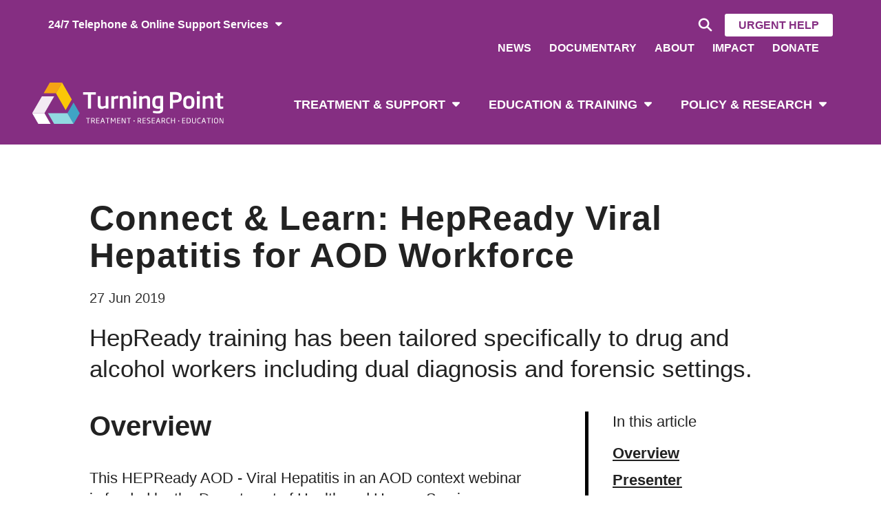

--- FILE ---
content_type: text/html; charset=UTF-8
request_url: https://www.turningpoint.org.au/education/webinars/connect-learn-hepready-viral-hepatitis-aod-workforce
body_size: 5861
content:
<!DOCTYPE html>
<!--[if lt IE 7]>      <html class="no-js lt-ie10 lt-ie9 lt-ie8 lt-ie7"> <![endif]-->
<!--[if IE 7]>         <html class="no-js lt-ie10 lt-ie9 lt-ie8"> <![endif]-->
<!--[if IE 8]>         <html class="no-js lt-ie10 lt-ie9"> <![endif]-->
<!--[if IE 9]>         <html class="no-js lt-ie10 ie9"> <![endif]-->
<!--[if gt IE 9]><!--> <html lang="en" dir="ltr" prefix="og: https://ogp.me/ns#"> <!--<![endif]-->
  <head>
    <meta charset="utf-8" />
<meta name="description" content="HepReady training has been tailored specifically to drug and alcohol workers including dual diagnosis and forensic settings." />
<meta name="keywords" content="HepReady Viral Hepatitis for AOD Workforce, HepReady" />
<meta name="geo.region" content="AU" />
<meta name="robots" content="index, follow" />
<link rel="canonical" href="https://www.turningpoint.org.au/education/webinars/connect-learn-hepready-viral-hepatitis-aod-workforce" />
<meta property="og:site_name" content="Turning Point" />
<meta property="og:type" content="website" />
<meta property="og:url" content="https://www.turningpoint.org.au/education/webinars/connect-learn-hepready-viral-hepatitis-aod-workforce" />
<meta property="og:title" content="Connect &amp; Learn: HepReady Viral Hepatitis for AOD Workforce | Turning Point" />
<meta property="og:description" content="HepReady training has been tailored specifically to drug and alcohol workers including dual diagnosis and forensic settings." />
<meta name="twitter:card" content="summary" />
<meta name="twitter:title" content="Connect &amp; Learn: HepReady Viral Hepatitis for AOD Workforce | Turning Point" />
<meta name="twitter:site" content="@turningpointau" />
<meta name="twitter:description" content="HepReady training has been tailored specifically to drug and alcohol workers including dual diagnosis and forensic settings." />
<meta name="twitter:creator" content="@TurningPointAU" />
<meta name="twitter:image" content="https://www.turningpoint.org.au/sites/default/files/2018-06/logo120.jpg" />
<meta name="Generator" content="Drupal 10 (https://www.drupal.org)" />
<meta name="MobileOptimized" content="width" />
<meta name="HandheldFriendly" content="true" />
<meta name="viewport" content="width=device-width, initial-scale=1.0" />
<link rel="icon" href="/themes/tp/favicon.ico" type="image/vnd.microsoft.icon" />

    <title>Connect &amp; Learn: HepReady Viral Hepatitis for AOD Workforce</title>
    <link rel="stylesheet" media="all" href="/core/modules/system/css/components/align.module.css?t2dcof" />
<link rel="stylesheet" media="all" href="/core/modules/system/css/components/fieldgroup.module.css?t2dcof" />
<link rel="stylesheet" media="all" href="/core/modules/system/css/components/container-inline.module.css?t2dcof" />
<link rel="stylesheet" media="all" href="/core/modules/system/css/components/clearfix.module.css?t2dcof" />
<link rel="stylesheet" media="all" href="/core/modules/system/css/components/details.module.css?t2dcof" />
<link rel="stylesheet" media="all" href="/core/modules/system/css/components/hidden.module.css?t2dcof" />
<link rel="stylesheet" media="all" href="/core/modules/system/css/components/item-list.module.css?t2dcof" />
<link rel="stylesheet" media="all" href="/core/modules/system/css/components/js.module.css?t2dcof" />
<link rel="stylesheet" media="all" href="/core/modules/system/css/components/nowrap.module.css?t2dcof" />
<link rel="stylesheet" media="all" href="/core/modules/system/css/components/position-container.module.css?t2dcof" />
<link rel="stylesheet" media="all" href="/core/modules/system/css/components/reset-appearance.module.css?t2dcof" />
<link rel="stylesheet" media="all" href="/core/modules/system/css/components/resize.module.css?t2dcof" />
<link rel="stylesheet" media="all" href="/core/modules/system/css/components/system-status-counter.css?t2dcof" />
<link rel="stylesheet" media="all" href="/core/modules/system/css/components/system-status-report-counters.css?t2dcof" />
<link rel="stylesheet" media="all" href="/core/modules/system/css/components/system-status-report-general-info.css?t2dcof" />
<link rel="stylesheet" media="all" href="/core/modules/system/css/components/tablesort.module.css?t2dcof" />
<link rel="stylesheet" media="all" href="/core/modules/views/css/views.module.css?t2dcof" />
<link rel="stylesheet" media="all" href="/modules/contrib/paragraphs/css/paragraphs.unpublished.css?t2dcof" />
<link rel="stylesheet" media="all" href="/themes/tp/css/bootstrap.css?t2dcof" />
<link rel="stylesheet" media="all" href="/themes/tp/css/slick-theme.css?t2dcof" />
<link rel="stylesheet" media="all" href="/themes/tp/css/slick.css?t2dcof" />
<link rel="stylesheet" media="all" href="/themes/tp/css/style.css?t2dcof" />
<link rel="stylesheet" media="all" href="/themes/tp/css/card.css?t2dcof" />

    <script src="https://use.fontawesome.com/releases/v5.8.2/js/all.js" defer crossorigin="anonymous"></script>
<script src="https://use.fontawesome.com/releases/v5.8.2/js/v4-shims.js" defer crossorigin="anonymous"></script>

    <script async src="https://www.googletagmanager.com/gtag/js?id=UA-36676929-1"></script>
    <script>(function(w,d,s,l,i){w[l]=w[l]||[];w[l].push(
    {'gtm.start': new Date().getTime(),event:'gtm.js'}
    );var f=d.getElementsByTagName(s)[0],
    j=d.createElement(s),dl=l!='dataLayer'?'&l='+l:'';j.async=true;j.src=
    'https://www.googletagmanager.com/gtm.js?id='+i+dl;f.parentNode.insertBefore(j,f);
    })(window,document,'script','dataLayer','GTM-NWSNDQL');</script>
  </head>
  <body class="path-node page-node-type-webinars">
    <noscript><iframe src="https://www.googletagmanager.com/ns.html?id=GTM-NWSNDQL"
      height="0" width="0" style="display:none;visibility:hidden"></iframe></noscript>
    <div class="container addthis">
      <div class="addthis_inline_share_toolbox"></div>
    </div>
    <a href="#main-content" class="visually-hidden focusable skip-link">
      Skip to main content
    </a>
    
      <div class="dialog-off-canvas-main-canvas" data-off-canvas-main-canvas>
    <div class="urgent-help-popup">
    <div class="urgent-help-popup-bg"></div>
    <div class="urgent-help-window">
        <a href="#" class="uh-close"><i class="icon-cancel"></i></a>
          <div class="region region-urgent-help">
    <div id="block-urgenthelp">
  
    
      
                        <div class="field field--name-body field--type-text-with-summary field--label-hidden field--item"><h4>In an emergency, call:</h4>

<table cellpadding="0" cellspacing="0" width="100%">
	<tbody>
		<tr>
			<td>Fire, Ambulance or Police</td>
			<td><a href="tel:000">000</a></td>
		</tr>
		<tr>
			<td>Kids Helpline</td>
			<td><a href="tel:1800-551-500">1800 551 800</a></td>
		</tr>
		<tr>
			<td>Suicide Call Back Service</td>
			<td><a href="tel:1300-659-467">1300 659 467</a></td>
		</tr>
		<tr>
			<td>Mensline Australia</td>
			<td><a href="tel:1300-789-978">1300 789 978</a></td>
		</tr>
	</tbody>
</table>
</div>
            
  </div>

  </div>

    </div>
</div>
<div class="site-container">
  <div class="site-banner">
  
  </div>
  <div class="header-mobile">
          <div class="region region-mobile-branding">
    <a href="#" class="menu-toggle" title="Menu">
      <i class="icon-cancel"></i>
      <i class="icon-menu"></i>
    </a>
    <a title="Search" href="/search" class="menu-search">
      <i class="icon-search"></i>
    </a>
    <div id="block-sitebranding">
  
    
        <a href="/" rel="home">
      <img src="/themes/tp/logo.svg" alt="Home" fetchpriority="high" />
    </a>
      
</div>

  </div>

    <div class="mobile-menu-container">
          <div class="region region-mobile-menu">
    <nav role="navigation" aria-labelledby="block-mainnavigation-2-menu" id="block-mainnavigation-2">
            
  <p class="visually-hidden" id="block-mainnavigation-2-menu">Main navigation</p>
  

        
              <ul>
              <li>
        <a href="/treatment" data-drupal-link-system-path="node/490">Treatment &amp; Support</a>
                                <ul>
              <li>
        <a href="/treatment/clinicians" data-drupal-link-system-path="node/501">Information and Advice for Clinicians</a>
              </li>
          <li>
        <a href="/treatment/clients" data-drupal-link-system-path="node/502">Help for Clients and Families</a>
              </li>
          <li>
        <a href="/treatment/about-addiction" data-drupal-link-system-path="node/576">About addiction</a>
              </li>
          <li>
        <a href="/treatment/self-assessments" data-drupal-link-system-path="node/563">Self-assessments</a>
              </li>
        </ul>
  
              </li>
          <li>
        <a href="/education" data-drupal-link-system-path="node/404">Education &amp; Training</a>
                                <ul>
              <li>
        <a href="/education/events" data-drupal-link-system-path="education/events">Events</a>
              </li>
          <li>
        <a href="/education/programs/community-education" data-drupal-link-system-path="node/399">Community Education</a>
              </li>
          <li>
        <a href="/education/programs/internships" data-drupal-link-system-path="node/395">Educational Internships</a>
              </li>
          <li>
        <a href="/education/programs/higher-education" data-drupal-link-system-path="node/106">Higher Education</a>
              </li>
          <li>
        <a href="/education/programs/professional-development" data-drupal-link-system-path="node/105">Professional Development</a>
              </li>
          <li>
        <a href="/education/programs/vocational-training" data-drupal-link-system-path="node/176">Vocational Training</a>
              </li>
          <li>
        <a href="/education/resources" data-drupal-link-system-path="node/401">Resources</a>
              </li>
          <li>
        <a href="/education/our-people" data-drupal-link-system-path="education/our-people">Our People</a>
              </li>
        </ul>
  
              </li>
          <li>
        <a href="/research" data-drupal-link-system-path="node/410">Policy &amp; Research</a>
                                <ul>
              <li>
        <a href="/policy-research/identify" data-drupal-link-system-path="node/411">Identify</a>
              </li>
          <li>
        <a href="/research/engage" data-drupal-link-system-path="node/412">Engage</a>
              </li>
          <li>
        <a href="/policy-research/impact" data-drupal-link-system-path="node/413">Impact</a>
              </li>
          <li>
        <a href="/research/policy-and-engagement" data-drupal-link-system-path="node/701">Policy &amp; Engagement</a>
              </li>
          <li>
        <a href="/research/research-students" data-drupal-link-system-path="node/765">Research Students</a>
              </li>
          <li>
        <a href="/policy-research/research-team" data-drupal-link-system-path="node/414">Our Research Teams</a>
              </li>
          <li>
        <a href="/research/research-consumer-opportunities" data-drupal-link-system-path="node/1010">Research Participation Opportunities</a>
              </li>
        </ul>
  
              </li>
        </ul>
  


  </nav>

  </div>

          <div class="region region-mobile-menu-footer">
    <nav role="navigation" aria-labelledby="block-topmenu-2-menu" id="block-topmenu-2">
            
  <p class="visually-hidden" id="block-topmenu-2-menu">Top Menu</p>
  

        
              <ul>
              <li>
        <a href="/about-us/news" data-drupal-link-system-path="about-us/news">News</a>
              </li>
          <li>
        <a href="/documentary-addicted-australia" data-drupal-link-system-path="node/544">Documentary</a>
              </li>
          <li>
        <a href="/about-us" data-drupal-link-system-path="node/68">About</a>
              </li>
          <li>
        <a href="https://www.turningpoint.org.au/30-years-of-impact">IMPACT</a>
              </li>
          <li>
        <a href="/donate" data-drupal-link-system-path="node/741">Donate</a>
              </li>
      


  </nav>

  </div>

        <div class="nav-icons">
            <a href="/search" title="Search" class="nav-icon"><i class="icon-search"></i></a>
            <a href="/contact-us" title="Urgent Help" class="urgent-help btn btn-white">Urgent Help</a>
        </div>
          <div class="region region-mobile-menu-support">
    <nav role="navigation" aria-labelledby="block-support-2-menu" id="block-support-2">
      
  <p id="block-support-2-menu">24/7 Telephone &amp; Online Support</p>
  

        
              <ul>
              <li>
        <a href="https://counsellingonline.org.au">Counselling Online</a>
              </li>
          <li>
        <a href="tel:1800-250-015">Alcohol and Drug Support 1800 250 015</a>
              </li>
          <li>
        <a href="https://directline.org.au">DirectLine</a>
              </li>
          <li>
        <a href="https://dacas.org.au">Drug and Alcohol Clinical Advisory Service</a>
              </li>
          <li>
        <a href="https://www.gamblinghelponline.org.au/">Gambling Help Online</a>
              </li>
          <li>
        <a href="tel:1800-858-858">Gambling Support 1800 858 858</a>
              </li>
        </ul>
  


  </nav>

  </div>

    </div>
  </div>
  <div class="print-header" aria-hidden="true">
    <img src="/themes/tp/logo-print.svg" alt="" width="330" height="60" />
  </div>
<header role="banner">
<div class="header-wrapper">
  <div class="header-top mobile-hidden">
    <div class="container">
        <div class="row">
        <div class="col-sm-5">
            <ul class="header-support">
                <li>
                      <div class="region region-header-support">
    
<p class="support-title"  id="block-support-menu">24/7 Telephone &amp; Online Support Services</p>


  
              <ul>
              <li>
        <a href="https://counsellingonline.org.au">Counselling Online</a>
              </li>
          <li>
        <a href="tel:1800-250-015">Alcohol and Drug Support 1800 250 015</a>
              </li>
          <li>
        <a href="https://directline.org.au">DirectLine</a>
              </li>
          <li>
        <a href="https://dacas.org.au">Drug and Alcohol Clinical Advisory Service</a>
              </li>
          <li>
        <a href="https://www.gamblinghelponline.org.au/">Gambling Help Online</a>
              </li>
          <li>
        <a href="tel:1800-858-858">Gambling Support 1800 858 858</a>
              </li>
        </ul>
  



  </div>

                </li>
            </ul>
        </div>
        <div class="col-sm-7">
            <div class="nav-icons pull-right">
                <a href="/search" title="Search" class="search-link"><i class="icon-search"></i></a>
                                <a href="/contact-us" title="Urgent Help" class="urgent-help btn btn-white">Urgent Help</a>
            </div>
              <div class="region region-header-top-menu">
    <nav role="navigation" aria-labelledby="block-topmenu-menu" id="block-topmenu">
            
              <ul>
              <li>
        <a href="/about-us/news" data-drupal-link-system-path="about-us/news">News</a>
              </li>
          <li>
        <a href="/documentary-addicted-australia" data-drupal-link-system-path="node/544">Documentary</a>
              </li>
          <li>
        <a href="/about-us" data-drupal-link-system-path="node/68">About</a>
              </li>
          <li>
        <a href="https://www.turningpoint.org.au/30-years-of-impact">IMPACT</a>
              </li>
          <li>
        <a href="/donate" data-drupal-link-system-path="node/741">Donate</a>
              </li>
      


    </nav>
  </div>

        </div>
      </div>
    </div>
  </div>
  <div class="header-main">
    <div class="container">
      <div class="row">
        <div class="col-md-3 col-sm-5">
                <div class="region region-header">
              <a href="/" title="Home" rel="home" >
      <img src="/themes/tp/logo.svg" alt="" class="site-logo"/>
    </a>
    
    </div>

        </div>
        <div class="col-md-9 col-sm-7 text-right">
            <div class="region region-navigation">
    <nav role="navigation" aria-labelledby="block-tp-main-menu-menu" id="block-tp-main-menu">
            
  <p class="visually-hidden" id="block-tp-main-menu-menu">Main navigation</p>
  

        
              <ul>
              <li>
        <a href="/treatment" data-drupal-link-system-path="node/490">Treatment &amp; Support</a>
                                <ul>
              <li>
        <a href="/treatment/clinicians" data-drupal-link-system-path="node/501">Information and Advice for Clinicians</a>
              </li>
          <li>
        <a href="/treatment/clients" data-drupal-link-system-path="node/502">Help for Clients and Families</a>
              </li>
          <li>
        <a href="/treatment/about-addiction" data-drupal-link-system-path="node/576">About addiction</a>
              </li>
          <li>
        <a href="/treatment/self-assessments" data-drupal-link-system-path="node/563">Self-assessments</a>
              </li>
        </ul>
  
              </li>
          <li>
        <a href="/education" data-drupal-link-system-path="node/404">Education &amp; Training</a>
                                <ul>
              <li>
        <a href="/education/events" data-drupal-link-system-path="education/events">Events</a>
              </li>
          <li>
        <a href="/education/programs/community-education" data-drupal-link-system-path="node/399">Community Education</a>
              </li>
          <li>
        <a href="/education/programs/internships" data-drupal-link-system-path="node/395">Educational Internships</a>
              </li>
          <li>
        <a href="/education/programs/higher-education" data-drupal-link-system-path="node/106">Higher Education</a>
              </li>
          <li>
        <a href="/education/programs/professional-development" data-drupal-link-system-path="node/105">Professional Development</a>
              </li>
          <li>
        <a href="/education/programs/vocational-training" data-drupal-link-system-path="node/176">Vocational Training</a>
              </li>
          <li>
        <a href="/education/resources" data-drupal-link-system-path="node/401">Resources</a>
              </li>
          <li>
        <a href="/education/our-people" data-drupal-link-system-path="education/our-people">Our People</a>
              </li>
        </ul>
  
              </li>
          <li>
        <a href="/research" data-drupal-link-system-path="node/410">Policy &amp; Research</a>
                                <ul>
              <li>
        <a href="/policy-research/identify" data-drupal-link-system-path="node/411">Identify</a>
              </li>
          <li>
        <a href="/research/engage" data-drupal-link-system-path="node/412">Engage</a>
              </li>
          <li>
        <a href="/policy-research/impact" data-drupal-link-system-path="node/413">Impact</a>
              </li>
          <li>
        <a href="/research/policy-and-engagement" data-drupal-link-system-path="node/701">Policy &amp; Engagement</a>
              </li>
          <li>
        <a href="/research/research-students" data-drupal-link-system-path="node/765">Research Students</a>
              </li>
          <li>
        <a href="/policy-research/research-team" data-drupal-link-system-path="node/414">Our Research Teams</a>
              </li>
          <li>
        <a href="/research/research-consumer-opportunities" data-drupal-link-system-path="node/1010">Research Participation Opportunities</a>
              </li>
        </ul>
  
              </li>
        </ul>
  


  </nav>

  </div>

        </div>
      </div>
    </div>
  </div>
  
</div>
</header>

<main role="main" class="page-content page-article-content">
<a id="main-content" tabindex="-1"></a>
<div class="container">
<div class="row">
    <div class="col-md-12">
        <div class="content-block main-content-column">
            <div class="row">
              <div class="col-sm-12">
                  <div class="region region-content">
    <div id="block-tp-content" class="block block-system block-system-main-block">
    
        
            <div class="content">
            <article data-history-node-id="300">
    <div class="main-content-node">
      <div class="intro">
      <div class="intro-text">
        
        <h1 class="page-title">
          
<span>Connect &amp; Learn: HepReady Viral Hepatitis for AOD Workforce</span>

        </h1>
        
        <div class="authored">
          27 Jun 2019
                  </div>
                <h4>
                        <div class="field field--name-field-summary field--type-string-long field--label-hidden field--item">HepReady training has been tailored specifically to drug and alcohol workers including dual diagnosis and forensic settings.</div>
            </h4>
              </div>
            <div class="intro-image">
        
      </div>
          </div>
    <div class="inset-container article-content-container">
      <div class="article-nav-container">
        <div class="inset-container">
          <aside class="article-content-nav">
            <div class="article-sections">
              <h6>In this article</h6>
            </div>
                        <div class="article-tags">
              <h6>Explore further</h6>
              
            <div class="field field--name-field-tags field--type-entity-reference field--label-hidden field--items">
                            <div class="field--item"><a href="/taxonomy/term/100" hreflang="en">Connect &amp; Learn</a></div>
                            <div class="field--item"><a href="/taxonomy/term/36" hreflang="en">AOD</a></div>
                    </div>
    
            </div>
                        <div class="share">
              <a class="share-mail" href="#">Email</a>
              <a class="share-social" href="#">Share</a>
              <a class="share-print" href="#">Print</a>
            </div>
          </aside>
        </div>
      </div>
      <div class="inset-container">
        <div class="article-content-column">
          
                                                            <div data-label="Overview" class="paragraph articles-list paragraph--type--article-text paragraph--view-mode--default">
  
                        <div class="field field--name-field-body field--type-text-long field--label-hidden field--item"><h3>Overview</h3>

<p>This HEPReady AOD - Viral Hepatitis in an AOD context webinar is funded by the Department of Health and Human Services, Victoria. HepReady training has been tailored specifically to drug and alcohol workers, including dual diagnosis and forensic settings.</p>

<p><strong>Key Objectives of this session will include:</strong></p>

<ul>
	<li>To help increased awareness of hepatitis B and hepatitis C prevention, testing, vaccination and management.</li>
	<li>Build the capacity of the AOD Workforce around viral hepatitis and to assist in the awareness and appropriate management of these conditions.</li>
	<li>Provide information on pathways to care for AOD workers working with people with viral hepatitis.</li>
</ul>
</div>
            
</div>

                                                                <div class="paragraph articles-list paragraph--type--article-text paragraph--view-mode--default">
  
                        <div class="field field--name-field-body field--type-text-long field--label-hidden field--item"><h2>Watch the presentation</h2>

<p class="text-align-center"><iframe allow="accelerometer; autoplay; encrypted-media; gyroscope; picture-in-picture" allowfullscreen="" frameborder="0" height="315" src="https://www.youtube.com/embed/-0O7IypX0B4" width="560"></iframe></p>
</div>
            
</div>

                                                                <div data-label="Presenter" class="paragraph articles-list paragraph--type--article-text paragraph--view-mode--default">
  
                        <div class="field field--name-field-body field--type-text-long field--label-hidden field--item"><h2>Presenter</h2>

<p>Steven Taylor has over 15 years of experience in the social work and community health sectors, working for various organisations in Victoria across areas of homelessness and housing, harm minimisation, case management, outreach, migration support, community development, corrections, youth justice, family support, and advocacy.</p>

<p>Steven is currently the AOD Workforce Training Project Officer for HEPReady, at Hepatitis Victoria.</p>
</div>
            
</div>

                                        
        </div>
      </div>
    </div>
    </div>
  </article>

        </div>
    </div>

  </div>

              </div>
                          </div>
        </div>
    </div>
</div>
</div>
</main>
<div class="related">
<div class="region region-related">
  <div class="views-element-container block block-views block-views-blockrelated-content-related-articles-block" id="block-views-block-related-content-related-articles-block">
  <div class="container">
    <div class=" inset-container">
      <div class="row">
        <div class="col-sm-12">
          
                    <h1 class="page-title">Related Content</h1>
                    
        </div>
                <div><div class="js-view-dom-id-fe9ea253edb0d1d38873aca4afd4a62d9bbfc6ebd353c8748967311c428dd6af">
  
  
  

  
  
  

  
            <div class="col-sm-6 article-block">
      <div class="views-field views-field-type"><span class="field-content"><a href="/admin/structure/types/manage/webinars">Webinars</a></span></div><div class="views-field views-field-title"><span class="field-content"><a href="/education/webinars/connect-learn-trauma-informed-acceptance-commitment-therapy" hreflang="en">Connect &amp; Learn: Trauma Informed Acceptance &amp; Commitment Therapy</a></span></div>
    </div>
          <div class="col-sm-6 article-block">
      <div class="views-field views-field-type"><span class="field-content"><a href="/admin/structure/types/manage/webinars">Webinars</a></span></div><div class="views-field views-field-title"><span class="field-content"><a href="/education/webinars/connect-learn-maram-alignment-aod-intake-and-comprehensive-assessment-tools" hreflang="en">Connect &amp; Learn: MARAM alignment of the AOD Intake and Comprehensive Assessment tools</a></span></div>
    </div>
          <div class="col-sm-6 article-block">
      <div class="views-field views-field-type"><span class="field-content"><a href="/admin/structure/types/manage/webinars">Webinars</a></span></div><div class="views-field views-field-title"><span class="field-content"><a href="/education/webinars/connect-learn-sensory-modulation-within-aod-residential-rehabilitation-service" hreflang="en">Connect &amp; Learn: Sensory Modulation within an AOD residential rehabilitation service</a></span></div>
    </div>
          <div class="col-sm-6 article-block">
      <div class="views-field views-field-type"><span class="field-content"><a href="/admin/structure/types/manage/webinars">Webinars</a></span></div><div class="views-field views-field-title"><span class="field-content"><a href="/education/webinars/connect-learn-introduction-trauma-informed-care" hreflang="en">Connect &amp; Learn: An Introduction to Trauma Informed Care</a></span></div>
    </div>
          <div class="col-sm-6 article-block">
      <div class="views-field views-field-type"><span class="field-content"><a href="/admin/structure/types/manage/webinars">Webinars</a></span></div><div class="views-field views-field-title"><span class="field-content"><a href="/education/webinars/how-can-I-keep-up-to-date-in-the-aod-sector" hreflang="en">Connect &amp; Learn: I work in the AOD sector: What do I need to know and how can I keep up to date?</a></span></div>
    </div>
          <div class="col-sm-6 article-block">
      <div class="views-field views-field-type"><span class="field-content"><a href="/admin/structure/types/manage/page">Basic page</a></span></div><div class="views-field views-field-title"><span class="field-content"><a href="/treatment/about-addiction/impacts" hreflang="en">Impacts of Addiction</a></span></div>
    </div>
          <div class="col-sm-6 article-block">
      <div class="views-field views-field-type"><span class="field-content"><a href="/admin/structure/types/manage/webinars">Webinars</a></span></div><div class="views-field views-field-title"><span class="field-content"><a href="/education/webinars/connect-learn-streamlining-referral-experience" hreflang="en">Connect &amp; Learn: Streamlining the Referral Experience</a></span></div>
    </div>
          <div class="col-sm-6 article-block">
      <div class="views-field views-field-type"><span class="field-content"><a href="/admin/structure/types/manage/news_article">News Article</a></span></div><div class="views-field views-field-field-image">  <img loading="lazy" src="https://turning-point-website-prod.s3.ap-southeast-2.amazonaws.com/drupal-s3fs/s3fs-public/styles/article_thumb/public/2020-09/helena-lopes.jpg?itok=iHVkbNhM" width="946" height="624" alt="photo by helena lopes at @unsplash.com" />


</div><div class="views-field views-field-title"><span class="field-content"><a href="/about-us/news/aihw-launch-turning-point-and-monash-university-national-ambulance-surveillance-nass" hreflang="en">AIHW launch Turning Point and Monash University National Ambulance Surveillance (NASS) data as part of national suicide and self-harm monitoring project</a></span></div>
    </div>
          <div class="col-sm-6 article-block">
      <div class="views-field views-field-type"><span class="field-content"><a href="/admin/structure/types/manage/webinars">Webinars</a></span></div><div class="views-field views-field-title"><span class="field-content"><a href="/education/webinars/connect-learn-telehealth-tips-turning-point" hreflang="en">Connect &amp; Learn: Telehealth tips from Turning Point</a></span></div>
    </div>
          <div class="col-sm-6 article-block">
      <div class="views-field views-field-type"><span class="field-content"><a href="/admin/structure/types/manage/page">Basic page</a></span></div><div class="views-field views-field-title"><span class="field-content"><a href="/research/identify/aod-statistics-mapping" hreflang="en">Alcohol and other drug statistics and mapping</a></span></div>
    </div>
  
    

  
  

  
  
</div>
</div>

              </div>
    </div>
  </div>
</div>

</div>

</div>
<footer role="contentinfo">
    <div class="footer-section">
        <div class="container btt mobile-only">
            <div class="row">
                <div class="col-sm-12">
                    <a href="#" class="btn lge-btn">Back to top</a>
                </div>
            </div>
        </div>
        <div class="container">
            <div class="row footer-columns">
                <div class="col-xs-12 col-lg-2 branding">
                      <div class="region region-footer-branding">
    <div id="block-sitebranding-2">
  
    
        <a href="/" rel="home">
      <img src="/themes/tp/logo.svg" alt="Home" fetchpriority="high" />
    </a>
      
</div>

  </div>

                </div>
                <div class="col-xs-6 col-sm-3 col-md-3 col-lg-2 partners">
                      <div class="region region-footer-partners">
    
<p class="small-block-title"  id="block-partners-menu">Part Of</p>


  
                        <div class="field field--name-body field--type-text-with-summary field--label-hidden field--item"><div class="eh"><a href="https://www.easternhealth.org.au/" title="Eastern Health" target="_blank"></a></div>
<br/>

<p class="small-block-title" id="block-partners-menu">Partner Of</p>

<div class="mu"><a href="https://www.monash.edu/" title="Monash University" target="_blank"></a></div>
</div>
            

  </div>

                </div>
                <div class="col-xs-6 col-sm-3 col-md-2 quick-links">
                      <div class="region region-footer-links">
    <nav role="navigation" aria-labelledby="block-quicklinks-menu" id="block-quicklinks">
      
  <p id="block-quicklinks-menu">Quick Links</p>
  

        
              <ul>
              <li>
        <a href="https://aodstats.org.au/" title="Victorian alcohol and drug statistics">AOD Stats</a>
              </li>
          <li>
        <a href="/treatment/clinicians/methamphetamine-treatment-guidelines" data-drupal-link-system-path="node/282">Methamphetamine Treatment Guidelines</a>
              </li>
          <li>
        <a href="http://turningpoint.org.au/search/node?keys=referral%20forms">Referral forms</a>
              </li>
        </ul>
  


  </nav>

  </div>

                </div>
                <div class="col-xs-6 col-sm-3 col-md-2 footer-menu">
                      <div class="region region-footer-menu-1">
    <nav role="navigation" aria-labelledby="block-tp-footer-menu" id="block-tp-footer">
      
  <p id="block-tp-footer-menu">About</p>
  

        
              <ul>
              <li>
        <a href="/media" data-drupal-link-system-path="node/278">Media</a>
              </li>
          <li>
        <a href="/about-us/careers" data-drupal-link-system-path="node/91">Careers</a>
              </li>
          <li>
        <a href="/contact-us" data-drupal-link-system-path="node/90">Contact us</a>
              </li>
          <li>
        <a href="/about-us/visit-us" data-drupal-link-system-path="node/545">Visit us</a>
              </li>
          <li>
        <a href="/about-us/subscribe" data-drupal-link-system-path="node/517">Subscribe</a>
              </li>
        </ul>
  


  </nav>

  </div>

                </div>
                <div class="col-xs-6 col-sm-3 col-md-2 footer-menu">
                      <div class="region region-footer-menu-2">
    <nav role="navigation" aria-labelledby="block-oursite-menu" id="block-oursite">
      
  <p id="block-oursite-menu">OUR SITE</p>
  

        
              <ul>
              <li>
        <a href="/accessibility" data-drupal-link-system-path="node/192">Accessibility</a>
              </li>
          <li>
        <a href="/disclaimer" data-drupal-link-system-path="node/115">Disclaimer</a>
              </li>
          <li>
        <a href="/privacy-policy" data-drupal-link-system-path="node/231">Privacy Policy</a>
              </li>
        </ul>
  


  </nav>

  </div>

                </div>
                <div class="col-xs-6 col-sm-3 col-md-3 col-lg-2 social">
                      <div class="region region-footer-social">
      
<p class="small-block-title"  class="visually-hidden" id="block-sociallinks-menu">Follow Us</p>


  
                        <div class="field field--name-body field--type-text-with-summary field--label-hidden field--item"><p><a href="http://www.twitter.com/turningpointau" target="_blank"><i class="fab fa-twitter"></i> Twitter</a></p>
<p><a href="https://www.linkedin.com/company/turning-point-addiction-treatment-australia/" target="_blank"><i class="fab fa-linkedin-in"></i> LinkedIn</a></p>
<p><a href="https://www.facebook.com/TurningPointAUS" target="_blank"><i class="fab fa-facebook"></i> Facebook</a></p>
<p><a href="https://www.youtube.com/channel/UCI7-UFm3Y7qtrUTYyWirMkA" target="_blank"><i class="fab fa-youtube"></i> YouTube</a></p></div>
            

  </div>

                </div>
            </div>
            <div class="row">
              <div class="col-md-12 acknowledgement">
                      <div class="region region-footer-acknowledgement">
    <div id="block-acknowledgement">
  
    
      
                        <div class="field field--name-body field--type-text-with-summary field--label-hidden field--item"><p><img alt="indigenous flag" class="flag" src="https://turning-point-website-prod.s3.ap-southeast-2.amazonaws.com/drupal-s3fs/s3fs-public/2020-10/Indigenous-flag.png">&nbsp;&nbsp;<img alt="Torres Straight Islander flag" class="flag" src="https://turning-point-website-prod.s3.ap-southeast-2.amazonaws.com/drupal-s3fs/s3fs-public/2025-09/Torres-Straight-Islander-flag_updated.png"></p>

<p><em>Turning Point acknowledges the traditional custodians of the lands on which we live and work, and we pay our respects to Elders past, present and emerging.</em></p>

<p><img alt="LGBTQI flag" class="flag" src="https://s3-ap-southeast-2.amazonaws.com/turning-point-website-prod/drupal-s3fs/s3fs-public/2020-10/LGBTQI-flag.png"></p>

<p><em>Turning Point is an inclusive organisation.</em></p>
</div>
            
  </div>

  </div>

                </div>
            </div>
            <div class="row">
              <div class="col-md-12 branding-copyright">
                    &copy; Copyright  2026 Turning Point, Eastern Health. All rights reserved
                </div>
            </div>
        </div>
    </div>
</footer>
<div class="mobile-post-footer mobile-only">
  
  
  
</div>

</div>

  </div>

    
    <script src="/core/assets/vendor/jquery/jquery.min.js?v=3.7.1"></script>
<script src="/themes/tp/js/plugins.js?v=1.4"></script>
<script src="/themes/tp/js/slick.min.js?v=1.4"></script>
<script src="/themes/tp/js/main.js?v=1.4"></script>
<script src="https://cdnjs.cloudflare.com/ajax/libs/jquery/4.0.0-rc.1/jquery.min.js" defer></script>
<script src="https://cdn.jsdelivr.net/npm/swiper@11/swiper-bundle.min.js"></script>
<script src="/themes/tp/js/card.js?v=1.4"></script>

       <script type="text/javascript" src="//s7.addthis.com/js/300/addthis_widget.js#pubid=ra-5a5e83a70c20f42e"></script>
  </body>
</html>


--- FILE ---
content_type: text/css
request_url: https://www.turningpoint.org.au/themes/tp/css/style.css?t2dcof
body_size: 35643
content:
@charset "UTF-8";
.animate-rotate {
  -webkit-animation: rotation 0.7s infinite linear;
  -moz-animation: rotation 0.7s infinite linear;
  -o-animation: rotation 0.7s infinite linear;
  -ms-animation: rotation 0.7s infinite linear;
  animation: rotation 0.7s infinite linear;
  display: inline-block;
}
@-webkit-keyframes rotation {
  from {
    -webkit-transform: rotate(0deg);
  }
  to {
    -webkit-transform: rotate(359deg);
  }
}
@keyframes rotation {
  from {
    transform: rotate(0deg);
  }
  to {
    transform: rotate(359deg);
  }
}
/*!
Animate.css - http://daneden.me/animate
Licensed under the MIT license - http://opensource.org/licenses/MIT

Copyright (c) 2014 Daniel Eden
*/
.animated {
  -webkit-animation-duration: 0.6s;
  animation-duration: 0.6s;
  -webkit-animation-fill-mode: both;
  animation-fill-mode: both;
}
.animated.infinite {
  -webkit-animation-iteration-count: infinite;
  animation-iteration-count: infinite;
}
.animated.hinge {
  -webkit-animation-duration: 2s;
  animation-duration: 2s;
}
@-webkit-keyframes bounce {
  0%,
  20%,
  53%,
  80%,
  100% {
    -webkit-transition-timing-function: cubic-bezier(0.215, 0.61, 0.355, 1);
    transition-timing-function: cubic-bezier(0.215, 0.61, 0.355, 1);
    -webkit-transform: translate3d(0, 0, 0);
    transform: translate3d(0, 0, 0);
  }
  40%,
  43% {
    -webkit-transition-timing-function: cubic-bezier(0.755, 0.05, 0.855, 0.06);
    transition-timing-function: cubic-bezier(0.755, 0.05, 0.855, 0.06);
    -webkit-transform: translate3d(0, -30px, 0);
    transform: translate3d(0, -30px, 0);
  }
  70% {
    -webkit-transition-timing-function: cubic-bezier(0.755, 0.05, 0.855, 0.06);
    transition-timing-function: cubic-bezier(0.755, 0.05, 0.855, 0.06);
    -webkit-transform: translate3d(0, -15px, 0);
    transform: translate3d(0, -15px, 0);
  }
  90% {
    -webkit-transform: translate3d(0, -4px, 0);
    transform: translate3d(0, -4px, 0);
  }
}
@keyframes bounce {
  0%,
  20%,
  53%,
  80%,
  100% {
    -webkit-transition-timing-function: cubic-bezier(0.215, 0.61, 0.355, 1);
    transition-timing-function: cubic-bezier(0.215, 0.61, 0.355, 1);
    -webkit-transform: translate3d(0, 0, 0);
    transform: translate3d(0, 0, 0);
  }
  40%,
  43% {
    -webkit-transition-timing-function: cubic-bezier(0.755, 0.05, 0.855, 0.06);
    transition-timing-function: cubic-bezier(0.755, 0.05, 0.855, 0.06);
    -webkit-transform: translate3d(0, -30px, 0);
    transform: translate3d(0, -30px, 0);
  }
  70% {
    -webkit-transition-timing-function: cubic-bezier(0.755, 0.05, 0.855, 0.06);
    transition-timing-function: cubic-bezier(0.755, 0.05, 0.855, 0.06);
    -webkit-transform: translate3d(0, -15px, 0);
    transform: translate3d(0, -15px, 0);
  }
  90% {
    -webkit-transform: translate3d(0, -4px, 0);
    transform: translate3d(0, -4px, 0);
  }
}
.bounce {
  -webkit-animation-name: bounce;
  animation-name: bounce;
  -webkit-transform-origin: center bottom;
  -ms-transform-origin: center bottom;
  transform-origin: center bottom;
}
@-webkit-keyframes flash {
  0%,
  50%,
  100% {
    opacity: 1;
  }
  25%,
  75% {
    opacity: 0;
  }
}
@keyframes flash {
  0%,
  50%,
  100% {
    opacity: 1;
  }
  25%,
  75% {
    opacity: 0;
  }
}
.flash {
  -webkit-animation-name: flash;
  animation-name: flash;
}
/* originally authored by Nick Pettit - https://github.com/nickpettit/glide */
@-webkit-keyframes pulse {
  0% {
    -webkit-transform: scale3d(1, 1, 1);
    transform: scale3d(1, 1, 1);
  }
  50% {
    -webkit-transform: scale3d(1.05, 1.05, 1.05);
    transform: scale3d(1.05, 1.05, 1.05);
  }
  100% {
    -webkit-transform: scale3d(1, 1, 1);
    transform: scale3d(1, 1, 1);
  }
}
@keyframes pulse {
  0% {
    -webkit-transform: scale3d(1, 1, 1);
    transform: scale3d(1, 1, 1);
  }
  50% {
    -webkit-transform: scale3d(1.05, 1.05, 1.05);
    transform: scale3d(1.05, 1.05, 1.05);
  }
  100% {
    -webkit-transform: scale3d(1, 1, 1);
    transform: scale3d(1, 1, 1);
  }
}
.pulse {
  -webkit-animation-name: pulse;
  animation-name: pulse;
}
@-webkit-keyframes rubberBand {
  0% {
    -webkit-transform: scale3d(1, 1, 1);
    transform: scale3d(1, 1, 1);
  }
  30% {
    -webkit-transform: scale3d(1.25, 0.75, 1);
    transform: scale3d(1.25, 0.75, 1);
  }
  40% {
    -webkit-transform: scale3d(0.75, 1.25, 1);
    transform: scale3d(0.75, 1.25, 1);
  }
  50% {
    -webkit-transform: scale3d(1.15, 0.85, 1);
    transform: scale3d(1.15, 0.85, 1);
  }
  65% {
    -webkit-transform: scale3d(0.95, 1.05, 1);
    transform: scale3d(0.95, 1.05, 1);
  }
  75% {
    -webkit-transform: scale3d(1.05, 0.95, 1);
    transform: scale3d(1.05, 0.95, 1);
  }
  100% {
    -webkit-transform: scale3d(1, 1, 1);
    transform: scale3d(1, 1, 1);
  }
}
@keyframes rubberBand {
  0% {
    -webkit-transform: scale3d(1, 1, 1);
    transform: scale3d(1, 1, 1);
  }
  30% {
    -webkit-transform: scale3d(1.25, 0.75, 1);
    transform: scale3d(1.25, 0.75, 1);
  }
  40% {
    -webkit-transform: scale3d(0.75, 1.25, 1);
    transform: scale3d(0.75, 1.25, 1);
  }
  50% {
    -webkit-transform: scale3d(1.15, 0.85, 1);
    transform: scale3d(1.15, 0.85, 1);
  }
  65% {
    -webkit-transform: scale3d(0.95, 1.05, 1);
    transform: scale3d(0.95, 1.05, 1);
  }
  75% {
    -webkit-transform: scale3d(1.05, 0.95, 1);
    transform: scale3d(1.05, 0.95, 1);
  }
  100% {
    -webkit-transform: scale3d(1, 1, 1);
    transform: scale3d(1, 1, 1);
  }
}
.rubberBand {
  -webkit-animation-name: rubberBand;
  animation-name: rubberBand;
}
@-webkit-keyframes shake {
  0%,
  100% {
    -webkit-transform: translate3d(0, 0, 0);
    transform: translate3d(0, 0, 0);
  }
  10%,
  30%,
  50%,
  70%,
  90% {
    -webkit-transform: translate3d(-10px, 0, 0);
    transform: translate3d(-10px, 0, 0);
  }
  20%,
  40%,
  60%,
  80% {
    -webkit-transform: translate3d(10px, 0, 0);
    transform: translate3d(10px, 0, 0);
  }
}
@keyframes shake {
  0%,
  100% {
    -webkit-transform: translate3d(0, 0, 0);
    transform: translate3d(0, 0, 0);
  }
  10%,
  30%,
  50%,
  70%,
  90% {
    -webkit-transform: translate3d(-10px, 0, 0);
    transform: translate3d(-10px, 0, 0);
  }
  20%,
  40%,
  60%,
  80% {
    -webkit-transform: translate3d(10px, 0, 0);
    transform: translate3d(10px, 0, 0);
  }
}
.shake {
  -webkit-animation-name: shake;
  animation-name: shake;
}
@-webkit-keyframes swing {
  20% {
    -webkit-transform: rotate3d(0, 0, 1, 15deg);
    transform: rotate3d(0, 0, 1, 15deg);
  }
  40% {
    -webkit-transform: rotate3d(0, 0, 1, -10deg);
    transform: rotate3d(0, 0, 1, -10deg);
  }
  60% {
    -webkit-transform: rotate3d(0, 0, 1, 5deg);
    transform: rotate3d(0, 0, 1, 5deg);
  }
  80% {
    -webkit-transform: rotate3d(0, 0, 1, -5deg);
    transform: rotate3d(0, 0, 1, -5deg);
  }
  100% {
    -webkit-transform: rotate3d(0, 0, 1, 0deg);
    transform: rotate3d(0, 0, 1, 0deg);
  }
}
@keyframes swing {
  20% {
    -webkit-transform: rotate3d(0, 0, 1, 15deg);
    transform: rotate3d(0, 0, 1, 15deg);
  }
  40% {
    -webkit-transform: rotate3d(0, 0, 1, -10deg);
    transform: rotate3d(0, 0, 1, -10deg);
  }
  60% {
    -webkit-transform: rotate3d(0, 0, 1, 5deg);
    transform: rotate3d(0, 0, 1, 5deg);
  }
  80% {
    -webkit-transform: rotate3d(0, 0, 1, -5deg);
    transform: rotate3d(0, 0, 1, -5deg);
  }
  100% {
    -webkit-transform: rotate3d(0, 0, 1, 0deg);
    transform: rotate3d(0, 0, 1, 0deg);
  }
}
.swing {
  -webkit-transform-origin: top center;
  -ms-transform-origin: top center;
  transform-origin: top center;
  -webkit-animation-name: swing;
  animation-name: swing;
}
@-webkit-keyframes tada {
  0% {
    -webkit-transform: scale3d(1, 1, 1);
    transform: scale3d(1, 1, 1);
  }
  10%,
  20% {
    -webkit-transform: scale3d(0.9, 0.9, 0.9) rotate3d(0, 0, 1, -3deg);
    transform: scale3d(0.9, 0.9, 0.9) rotate3d(0, 0, 1, -3deg);
  }
  30%,
  50%,
  70%,
  90% {
    -webkit-transform: scale3d(1.1, 1.1, 1.1) rotate3d(0, 0, 1, 3deg);
    transform: scale3d(1.1, 1.1, 1.1) rotate3d(0, 0, 1, 3deg);
  }
  40%,
  60%,
  80% {
    -webkit-transform: scale3d(1.1, 1.1, 1.1) rotate3d(0, 0, 1, -3deg);
    transform: scale3d(1.1, 1.1, 1.1) rotate3d(0, 0, 1, -3deg);
  }
  100% {
    -webkit-transform: scale3d(1, 1, 1);
    transform: scale3d(1, 1, 1);
  }
}
@keyframes tada {
  0% {
    -webkit-transform: scale3d(1, 1, 1);
    transform: scale3d(1, 1, 1);
  }
  10%,
  20% {
    -webkit-transform: scale3d(0.9, 0.9, 0.9) rotate3d(0, 0, 1, -3deg);
    transform: scale3d(0.9, 0.9, 0.9) rotate3d(0, 0, 1, -3deg);
  }
  30%,
  50%,
  70%,
  90% {
    -webkit-transform: scale3d(1.1, 1.1, 1.1) rotate3d(0, 0, 1, 3deg);
    transform: scale3d(1.1, 1.1, 1.1) rotate3d(0, 0, 1, 3deg);
  }
  40%,
  60%,
  80% {
    -webkit-transform: scale3d(1.1, 1.1, 1.1) rotate3d(0, 0, 1, -3deg);
    transform: scale3d(1.1, 1.1, 1.1) rotate3d(0, 0, 1, -3deg);
  }
  100% {
    -webkit-transform: scale3d(1, 1, 1);
    transform: scale3d(1, 1, 1);
  }
}
.tada {
  -webkit-animation-name: tada;
  animation-name: tada;
}
/* originally authored by Nick Pettit - https://github.com/nickpettit/glide */
@-webkit-keyframes wobble {
  0% {
    -webkit-transform: none;
    transform: none;
  }
  15% {
    -webkit-transform: translate3d(-25%, 0, 0) rotate3d(0, 0, 1, -5deg);
    transform: translate3d(-25%, 0, 0) rotate3d(0, 0, 1, -5deg);
  }
  30% {
    -webkit-transform: translate3d(20%, 0, 0) rotate3d(0, 0, 1, 3deg);
    transform: translate3d(20%, 0, 0) rotate3d(0, 0, 1, 3deg);
  }
  45% {
    -webkit-transform: translate3d(-15%, 0, 0) rotate3d(0, 0, 1, -3deg);
    transform: translate3d(-15%, 0, 0) rotate3d(0, 0, 1, -3deg);
  }
  60% {
    -webkit-transform: translate3d(10%, 0, 0) rotate3d(0, 0, 1, 2deg);
    transform: translate3d(10%, 0, 0) rotate3d(0, 0, 1, 2deg);
  }
  75% {
    -webkit-transform: translate3d(-5%, 0, 0) rotate3d(0, 0, 1, -1deg);
    transform: translate3d(-5%, 0, 0) rotate3d(0, 0, 1, -1deg);
  }
  100% {
    -webkit-transform: none;
    transform: none;
  }
}
@keyframes wobble {
  0% {
    -webkit-transform: none;
    transform: none;
  }
  15% {
    -webkit-transform: translate3d(-25%, 0, 0) rotate3d(0, 0, 1, -5deg);
    transform: translate3d(-25%, 0, 0) rotate3d(0, 0, 1, -5deg);
  }
  30% {
    -webkit-transform: translate3d(20%, 0, 0) rotate3d(0, 0, 1, 3deg);
    transform: translate3d(20%, 0, 0) rotate3d(0, 0, 1, 3deg);
  }
  45% {
    -webkit-transform: translate3d(-15%, 0, 0) rotate3d(0, 0, 1, -3deg);
    transform: translate3d(-15%, 0, 0) rotate3d(0, 0, 1, -3deg);
  }
  60% {
    -webkit-transform: translate3d(10%, 0, 0) rotate3d(0, 0, 1, 2deg);
    transform: translate3d(10%, 0, 0) rotate3d(0, 0, 1, 2deg);
  }
  75% {
    -webkit-transform: translate3d(-5%, 0, 0) rotate3d(0, 0, 1, -1deg);
    transform: translate3d(-5%, 0, 0) rotate3d(0, 0, 1, -1deg);
  }
  100% {
    -webkit-transform: none;
    transform: none;
  }
}
.wobble {
  -webkit-animation-name: wobble;
  animation-name: wobble;
}
@-webkit-keyframes bounceIn {
  0%,
  20%,
  40%,
  60%,
  80%,
  100% {
    -webkit-transition-timing-function: cubic-bezier(0.215, 0.61, 0.355, 1);
    transition-timing-function: cubic-bezier(0.215, 0.61, 0.355, 1);
  }
  0% {
    opacity: 0;
    -webkit-transform: scale3d(0.3, 0.3, 0.3);
    transform: scale3d(0.3, 0.3, 0.3);
  }
  20% {
    -webkit-transform: scale3d(1.1, 1.1, 1.1);
    transform: scale3d(1.1, 1.1, 1.1);
  }
  40% {
    -webkit-transform: scale3d(0.9, 0.9, 0.9);
    transform: scale3d(0.9, 0.9, 0.9);
  }
  60% {
    opacity: 1;
    -webkit-transform: scale3d(1.03, 1.03, 1.03);
    transform: scale3d(1.03, 1.03, 1.03);
  }
  80% {
    -webkit-transform: scale3d(0.97, 0.97, 0.97);
    transform: scale3d(0.97, 0.97, 0.97);
  }
  100% {
    opacity: 1;
    -webkit-transform: scale3d(1, 1, 1);
    transform: scale3d(1, 1, 1);
  }
}
@keyframes bounceIn {
  0%,
  20%,
  40%,
  60%,
  80%,
  100% {
    -webkit-transition-timing-function: cubic-bezier(0.215, 0.61, 0.355, 1);
    transition-timing-function: cubic-bezier(0.215, 0.61, 0.355, 1);
  }
  0% {
    opacity: 0;
    -webkit-transform: scale3d(0.3, 0.3, 0.3);
    transform: scale3d(0.3, 0.3, 0.3);
  }
  20% {
    -webkit-transform: scale3d(1.1, 1.1, 1.1);
    transform: scale3d(1.1, 1.1, 1.1);
  }
  40% {
    -webkit-transform: scale3d(0.9, 0.9, 0.9);
    transform: scale3d(0.9, 0.9, 0.9);
  }
  60% {
    opacity: 1;
    -webkit-transform: scale3d(1.03, 1.03, 1.03);
    transform: scale3d(1.03, 1.03, 1.03);
  }
  80% {
    -webkit-transform: scale3d(0.97, 0.97, 0.97);
    transform: scale3d(0.97, 0.97, 0.97);
  }
  100% {
    opacity: 1;
    -webkit-transform: scale3d(1, 1, 1);
    transform: scale3d(1, 1, 1);
  }
}
.bounceIn {
  -webkit-animation-name: bounceIn;
  animation-name: bounceIn;
  -webkit-animation-duration: 0.75s;
  animation-duration: 0.75s;
}
@-webkit-keyframes bounceInDown {
  0%,
  60%,
  75%,
  90%,
  100% {
    -webkit-transition-timing-function: cubic-bezier(0.215, 0.61, 0.355, 1);
    transition-timing-function: cubic-bezier(0.215, 0.61, 0.355, 1);
  }
  0% {
    opacity: 0;
    -webkit-transform: translate3d(0, -3000px, 0);
    transform: translate3d(0, -3000px, 0);
  }
  60% {
    opacity: 1;
    -webkit-transform: translate3d(0, 25px, 0);
    transform: translate3d(0, 25px, 0);
  }
  75% {
    -webkit-transform: translate3d(0, -10px, 0);
    transform: translate3d(0, -10px, 0);
  }
  90% {
    -webkit-transform: translate3d(0, 5px, 0);
    transform: translate3d(0, 5px, 0);
  }
  100% {
    -webkit-transform: none;
    transform: none;
  }
}
@keyframes bounceInDown {
  0%,
  60%,
  75%,
  90%,
  100% {
    -webkit-transition-timing-function: cubic-bezier(0.215, 0.61, 0.355, 1);
    transition-timing-function: cubic-bezier(0.215, 0.61, 0.355, 1);
  }
  0% {
    opacity: 0;
    -webkit-transform: translate3d(0, -3000px, 0);
    transform: translate3d(0, -3000px, 0);
  }
  60% {
    opacity: 1;
    -webkit-transform: translate3d(0, 25px, 0);
    transform: translate3d(0, 25px, 0);
  }
  75% {
    -webkit-transform: translate3d(0, -10px, 0);
    transform: translate3d(0, -10px, 0);
  }
  90% {
    -webkit-transform: translate3d(0, 5px, 0);
    transform: translate3d(0, 5px, 0);
  }
  100% {
    -webkit-transform: none;
    transform: none;
  }
}
.bounceInDown {
  -webkit-animation-name: bounceInDown;
  animation-name: bounceInDown;
}
@-webkit-keyframes bounceInLeft {
  0%,
  60%,
  75%,
  90%,
  100% {
    -webkit-transition-timing-function: cubic-bezier(0.215, 0.61, 0.355, 1);
    transition-timing-function: cubic-bezier(0.215, 0.61, 0.355, 1);
  }
  0% {
    opacity: 0;
    -webkit-transform: translate3d(-3000px, 0, 0);
    transform: translate3d(-3000px, 0, 0);
  }
  60% {
    opacity: 1;
    -webkit-transform: translate3d(25px, 0, 0);
    transform: translate3d(25px, 0, 0);
  }
  75% {
    -webkit-transform: translate3d(-10px, 0, 0);
    transform: translate3d(-10px, 0, 0);
  }
  90% {
    -webkit-transform: translate3d(5px, 0, 0);
    transform: translate3d(5px, 0, 0);
  }
  100% {
    -webkit-transform: none;
    transform: none;
  }
}
@keyframes bounceInLeft {
  0%,
  60%,
  75%,
  90%,
  100% {
    -webkit-transition-timing-function: cubic-bezier(0.215, 0.61, 0.355, 1);
    transition-timing-function: cubic-bezier(0.215, 0.61, 0.355, 1);
  }
  0% {
    opacity: 0;
    -webkit-transform: translate3d(-3000px, 0, 0);
    transform: translate3d(-3000px, 0, 0);
  }
  60% {
    opacity: 1;
    -webkit-transform: translate3d(25px, 0, 0);
    transform: translate3d(25px, 0, 0);
  }
  75% {
    -webkit-transform: translate3d(-10px, 0, 0);
    transform: translate3d(-10px, 0, 0);
  }
  90% {
    -webkit-transform: translate3d(5px, 0, 0);
    transform: translate3d(5px, 0, 0);
  }
  100% {
    -webkit-transform: none;
    transform: none;
  }
}
.bounceInLeft {
  -webkit-animation-name: bounceInLeft;
  animation-name: bounceInLeft;
}
@-webkit-keyframes bounceInRight {
  0%,
  60%,
  75%,
  90%,
  100% {
    -webkit-transition-timing-function: cubic-bezier(0.215, 0.61, 0.355, 1);
    transition-timing-function: cubic-bezier(0.215, 0.61, 0.355, 1);
  }
  0% {
    opacity: 0;
    -webkit-transform: translate3d(3000px, 0, 0);
    transform: translate3d(3000px, 0, 0);
  }
  60% {
    opacity: 1;
    -webkit-transform: translate3d(-25px, 0, 0);
    transform: translate3d(-25px, 0, 0);
  }
  75% {
    -webkit-transform: translate3d(10px, 0, 0);
    transform: translate3d(10px, 0, 0);
  }
  90% {
    -webkit-transform: translate3d(-5px, 0, 0);
    transform: translate3d(-5px, 0, 0);
  }
  100% {
    -webkit-transform: none;
    transform: none;
  }
}
@keyframes bounceInRight {
  0%,
  60%,
  75%,
  90%,
  100% {
    -webkit-transition-timing-function: cubic-bezier(0.215, 0.61, 0.355, 1);
    transition-timing-function: cubic-bezier(0.215, 0.61, 0.355, 1);
  }
  0% {
    opacity: 0;
    -webkit-transform: translate3d(3000px, 0, 0);
    transform: translate3d(3000px, 0, 0);
  }
  60% {
    opacity: 1;
    -webkit-transform: translate3d(-25px, 0, 0);
    transform: translate3d(-25px, 0, 0);
  }
  75% {
    -webkit-transform: translate3d(10px, 0, 0);
    transform: translate3d(10px, 0, 0);
  }
  90% {
    -webkit-transform: translate3d(-5px, 0, 0);
    transform: translate3d(-5px, 0, 0);
  }
  100% {
    -webkit-transform: none;
    transform: none;
  }
}
.bounceInRight {
  -webkit-animation-name: bounceInRight;
  animation-name: bounceInRight;
}
@-webkit-keyframes bounceInUp {
  0%,
  60%,
  75%,
  90%,
  100% {
    -webkit-transition-timing-function: cubic-bezier(0.215, 0.61, 0.355, 1);
    transition-timing-function: cubic-bezier(0.215, 0.61, 0.355, 1);
  }
  0% {
    opacity: 0;
    -webkit-transform: translate3d(0, 3000px, 0);
    transform: translate3d(0, 3000px, 0);
  }
  60% {
    opacity: 1;
    -webkit-transform: translate3d(0, -20px, 0);
    transform: translate3d(0, -20px, 0);
  }
  75% {
    -webkit-transform: translate3d(0, 10px, 0);
    transform: translate3d(0, 10px, 0);
  }
  90% {
    -webkit-transform: translate3d(0, -5px, 0);
    transform: translate3d(0, -5px, 0);
  }
  100% {
    -webkit-transform: translate3d(0, 0, 0);
    transform: translate3d(0, 0, 0);
  }
}
@keyframes bounceInUp {
  0%,
  60%,
  75%,
  90%,
  100% {
    -webkit-transition-timing-function: cubic-bezier(0.215, 0.61, 0.355, 1);
    transition-timing-function: cubic-bezier(0.215, 0.61, 0.355, 1);
  }
  0% {
    opacity: 0;
    -webkit-transform: translate3d(0, 3000px, 0);
    transform: translate3d(0, 3000px, 0);
  }
  60% {
    opacity: 1;
    -webkit-transform: translate3d(0, -20px, 0);
    transform: translate3d(0, -20px, 0);
  }
  75% {
    -webkit-transform: translate3d(0, 10px, 0);
    transform: translate3d(0, 10px, 0);
  }
  90% {
    -webkit-transform: translate3d(0, -5px, 0);
    transform: translate3d(0, -5px, 0);
  }
  100% {
    -webkit-transform: translate3d(0, 0, 0);
    transform: translate3d(0, 0, 0);
  }
}
.bounceInUp {
  -webkit-animation-name: bounceInUp;
  animation-name: bounceInUp;
}
@-webkit-keyframes bounceOut {
  20% {
    -webkit-transform: scale3d(0.9, 0.9, 0.9);
    transform: scale3d(0.9, 0.9, 0.9);
  }
  50%,
  55% {
    opacity: 1;
    -webkit-transform: scale3d(1.1, 1.1, 1.1);
    transform: scale3d(1.1, 1.1, 1.1);
  }
  100% {
    opacity: 0;
    -webkit-transform: scale3d(0.3, 0.3, 0.3);
    transform: scale3d(0.3, 0.3, 0.3);
  }
}
@keyframes bounceOut {
  20% {
    -webkit-transform: scale3d(0.9, 0.9, 0.9);
    transform: scale3d(0.9, 0.9, 0.9);
  }
  50%,
  55% {
    opacity: 1;
    -webkit-transform: scale3d(1.1, 1.1, 1.1);
    transform: scale3d(1.1, 1.1, 1.1);
  }
  100% {
    opacity: 0;
    -webkit-transform: scale3d(0.3, 0.3, 0.3);
    transform: scale3d(0.3, 0.3, 0.3);
  }
}
.bounceOut {
  -webkit-animation-name: bounceOut;
  animation-name: bounceOut;
  -webkit-animation-duration: 0.75s;
  animation-duration: 0.75s;
}
@-webkit-keyframes bounceOutDown {
  20% {
    -webkit-transform: translate3d(0, 10px, 0);
    transform: translate3d(0, 10px, 0);
  }
  40%,
  45% {
    opacity: 1;
    -webkit-transform: translate3d(0, -20px, 0);
    transform: translate3d(0, -20px, 0);
  }
  100% {
    opacity: 0;
    -webkit-transform: translate3d(0, 2000px, 0);
    transform: translate3d(0, 2000px, 0);
  }
}
@keyframes bounceOutDown {
  20% {
    -webkit-transform: translate3d(0, 10px, 0);
    transform: translate3d(0, 10px, 0);
  }
  40%,
  45% {
    opacity: 1;
    -webkit-transform: translate3d(0, -20px, 0);
    transform: translate3d(0, -20px, 0);
  }
  100% {
    opacity: 0;
    -webkit-transform: translate3d(0, 2000px, 0);
    transform: translate3d(0, 2000px, 0);
  }
}
.bounceOutDown {
  -webkit-animation-name: bounceOutDown;
  animation-name: bounceOutDown;
}
@-webkit-keyframes bounceOutLeft {
  20% {
    opacity: 1;
    -webkit-transform: translate3d(20px, 0, 0);
    transform: translate3d(20px, 0, 0);
  }
  100% {
    opacity: 0;
    -webkit-transform: translate3d(-2000px, 0, 0);
    transform: translate3d(-2000px, 0, 0);
  }
}
@keyframes bounceOutLeft {
  20% {
    opacity: 1;
    -webkit-transform: translate3d(20px, 0, 0);
    transform: translate3d(20px, 0, 0);
  }
  100% {
    opacity: 0;
    -webkit-transform: translate3d(-2000px, 0, 0);
    transform: translate3d(-2000px, 0, 0);
  }
}
.bounceOutLeft {
  -webkit-animation-name: bounceOutLeft;
  animation-name: bounceOutLeft;
}
@-webkit-keyframes bounceOutRight {
  20% {
    opacity: 1;
    -webkit-transform: translate3d(-20px, 0, 0);
    transform: translate3d(-20px, 0, 0);
  }
  100% {
    opacity: 0;
    -webkit-transform: translate3d(2000px, 0, 0);
    transform: translate3d(2000px, 0, 0);
  }
}
@keyframes bounceOutRight {
  20% {
    opacity: 1;
    -webkit-transform: translate3d(-20px, 0, 0);
    transform: translate3d(-20px, 0, 0);
  }
  100% {
    opacity: 0;
    -webkit-transform: translate3d(2000px, 0, 0);
    transform: translate3d(2000px, 0, 0);
  }
}
.bounceOutRight {
  -webkit-animation-name: bounceOutRight;
  animation-name: bounceOutRight;
}
@-webkit-keyframes bounceOutUp {
  20% {
    -webkit-transform: translate3d(0, -10px, 0);
    transform: translate3d(0, -10px, 0);
  }
  40%,
  45% {
    opacity: 1;
    -webkit-transform: translate3d(0, 20px, 0);
    transform: translate3d(0, 20px, 0);
  }
  100% {
    opacity: 0;
    -webkit-transform: translate3d(0, -2000px, 0);
    transform: translate3d(0, -2000px, 0);
  }
}
@keyframes bounceOutUp {
  20% {
    -webkit-transform: translate3d(0, -10px, 0);
    transform: translate3d(0, -10px, 0);
  }
  40%,
  45% {
    opacity: 1;
    -webkit-transform: translate3d(0, 20px, 0);
    transform: translate3d(0, 20px, 0);
  }
  100% {
    opacity: 0;
    -webkit-transform: translate3d(0, -2000px, 0);
    transform: translate3d(0, -2000px, 0);
  }
}
.bounceOutUp {
  -webkit-animation-name: bounceOutUp;
  animation-name: bounceOutUp;
}
@-webkit-keyframes fadeIn {
  0% {
    opacity: 0;
  }
  100% {
    opacity: 1;
  }
}
@keyframes fadeIn {
  0% {
    opacity: 0;
  }
  100% {
    opacity: 1;
  }
}
.fadeIn {
  -webkit-animation-name: fadeIn;
  animation-name: fadeIn;
}
@-webkit-keyframes fadeInDown {
  0% {
    opacity: 0;
    -webkit-transform: translate3d(0, -100%, 0);
    transform: translate3d(0, -100%, 0);
  }
  100% {
    opacity: 1;
    -webkit-transform: none;
    transform: none;
  }
}
@keyframes fadeInDown {
  0% {
    opacity: 0;
    -webkit-transform: translate3d(0, -100%, 0);
    transform: translate3d(0, -100%, 0);
  }
  100% {
    opacity: 1;
    -webkit-transform: none;
    transform: none;
  }
}
.fadeInDown {
  -webkit-animation-name: fadeInDown;
  animation-name: fadeInDown;
}
@-webkit-keyframes fadeInDownBig {
  0% {
    opacity: 0;
    -webkit-transform: translate3d(0, -2000px, 0);
    transform: translate3d(0, -2000px, 0);
  }
  100% {
    opacity: 1;
    -webkit-transform: none;
    transform: none;
  }
}
@keyframes fadeInDownBig {
  0% {
    opacity: 0;
    -webkit-transform: translate3d(0, -2000px, 0);
    transform: translate3d(0, -2000px, 0);
  }
  100% {
    opacity: 1;
    -webkit-transform: none;
    transform: none;
  }
}
.fadeInDownBig {
  -webkit-animation-name: fadeInDownBig;
  animation-name: fadeInDownBig;
}
@-webkit-keyframes fadeInLeft {
  0% {
    opacity: 0;
    -webkit-transform: translate3d(-100%, 0, 0);
    transform: translate3d(-100%, 0, 0);
  }
  100% {
    opacity: 1;
    -webkit-transform: none;
    transform: none;
  }
}
@keyframes fadeInLeft {
  0% {
    opacity: 0;
    -webkit-transform: translate3d(-100%, 0, 0);
    transform: translate3d(-100%, 0, 0);
  }
  100% {
    opacity: 1;
    -webkit-transform: none;
    transform: none;
  }
}
.fadeInLeft {
  -webkit-animation-name: fadeInLeft;
  animation-name: fadeInLeft;
}
@-webkit-keyframes fadeInLeftBig {
  0% {
    opacity: 0;
    -webkit-transform: translate3d(-2000px, 0, 0);
    transform: translate3d(-2000px, 0, 0);
  }
  100% {
    opacity: 1;
    -webkit-transform: none;
    transform: none;
  }
}
@keyframes fadeInLeftBig {
  0% {
    opacity: 0;
    -webkit-transform: translate3d(-2000px, 0, 0);
    transform: translate3d(-2000px, 0, 0);
  }
  100% {
    opacity: 1;
    -webkit-transform: none;
    transform: none;
  }
}
.fadeInLeftBig {
  -webkit-animation-name: fadeInLeftBig;
  animation-name: fadeInLeftBig;
}
@-webkit-keyframes fadeInRight {
  0% {
    opacity: 0;
    -webkit-transform: translate3d(100%, 0, 0);
    transform: translate3d(100%, 0, 0);
  }
  100% {
    opacity: 1;
    -webkit-transform: none;
    transform: none;
  }
}
@keyframes fadeInRight {
  0% {
    opacity: 0;
    -webkit-transform: translate3d(100%, 0, 0);
    transform: translate3d(100%, 0, 0);
  }
  100% {
    opacity: 1;
    -webkit-transform: none;
    transform: none;
  }
}
.fadeInRight {
  -webkit-animation-name: fadeInRight;
  animation-name: fadeInRight;
}
@-webkit-keyframes fadeInRightBig {
  0% {
    opacity: 0;
    -webkit-transform: translate3d(2000px, 0, 0);
    transform: translate3d(2000px, 0, 0);
  }
  100% {
    opacity: 1;
    -webkit-transform: none;
    transform: none;
  }
}
@keyframes fadeInRightBig {
  0% {
    opacity: 0;
    -webkit-transform: translate3d(2000px, 0, 0);
    transform: translate3d(2000px, 0, 0);
  }
  100% {
    opacity: 1;
    -webkit-transform: none;
    transform: none;
  }
}
.fadeInRightBig {
  -webkit-animation-name: fadeInRightBig;
  animation-name: fadeInRightBig;
}
@-webkit-keyframes fadeInUp {
  0% {
    opacity: 0;
    -webkit-transform: translate3d(0, 100%, 0);
    transform: translate3d(0, 100%, 0);
  }
  100% {
    opacity: 1;
    -webkit-transform: none;
    transform: none;
  }
}
@keyframes fadeInUp {
  0% {
    opacity: 0;
    -webkit-transform: translate3d(0, 100%, 0);
    transform: translate3d(0, 100%, 0);
  }
  100% {
    opacity: 1;
    -webkit-transform: none;
    transform: none;
  }
}
.fadeInUp {
  -webkit-animation-name: fadeInUp;
  animation-name: fadeInUp;
}
@-webkit-keyframes fadeInUpBig {
  0% {
    opacity: 0;
    -webkit-transform: translate3d(0, 2000px, 0);
    transform: translate3d(0, 2000px, 0);
  }
  100% {
    opacity: 1;
    -webkit-transform: none;
    transform: none;
  }
}
@keyframes fadeInUpBig {
  0% {
    opacity: 0;
    -webkit-transform: translate3d(0, 2000px, 0);
    transform: translate3d(0, 2000px, 0);
  }
  100% {
    opacity: 1;
    -webkit-transform: none;
    transform: none;
  }
}
.fadeInUpBig {
  -webkit-animation-name: fadeInUpBig;
  animation-name: fadeInUpBig;
}
@-webkit-keyframes fadeOut {
  0% {
    opacity: 1;
  }
  100% {
    opacity: 0;
  }
}
@keyframes fadeOut {
  0% {
    opacity: 1;
  }
  100% {
    opacity: 0;
  }
}
.fadeOut {
  -webkit-animation-name: fadeOut;
  animation-name: fadeOut;
}
@-webkit-keyframes fadeOutDown {
  0% {
    opacity: 1;
  }
  100% {
    opacity: 0;
    -webkit-transform: translate3d(0, 100%, 0);
    transform: translate3d(0, 100%, 0);
  }
}
@keyframes fadeOutDown {
  0% {
    opacity: 1;
  }
  100% {
    opacity: 0;
    -webkit-transform: translate3d(0, 100%, 0);
    transform: translate3d(0, 100%, 0);
  }
}
.fadeOutDown {
  -webkit-animation-name: fadeOutDown;
  animation-name: fadeOutDown;
}
@-webkit-keyframes fadeOutDownBig {
  0% {
    opacity: 1;
  }
  100% {
    opacity: 0;
    -webkit-transform: translate3d(0, 2000px, 0);
    transform: translate3d(0, 2000px, 0);
  }
}
@keyframes fadeOutDownBig {
  0% {
    opacity: 1;
  }
  100% {
    opacity: 0;
    -webkit-transform: translate3d(0, 2000px, 0);
    transform: translate3d(0, 2000px, 0);
  }
}
.fadeOutDownBig {
  -webkit-animation-name: fadeOutDownBig;
  animation-name: fadeOutDownBig;
}
@-webkit-keyframes fadeOutLeft {
  0% {
    opacity: 1;
  }
  100% {
    opacity: 0;
    -webkit-transform: translate3d(-100%, 0, 0);
    transform: translate3d(-100%, 0, 0);
  }
}
@keyframes fadeOutLeft {
  0% {
    opacity: 1;
  }
  100% {
    opacity: 0;
    -webkit-transform: translate3d(-100%, 0, 0);
    transform: translate3d(-100%, 0, 0);
  }
}
.fadeOutLeft {
  -webkit-animation-name: fadeOutLeft;
  animation-name: fadeOutLeft;
}
@-webkit-keyframes fadeOutLeftBig {
  0% {
    opacity: 1;
  }
  100% {
    opacity: 0;
    -webkit-transform: translate3d(-2000px, 0, 0);
    transform: translate3d(-2000px, 0, 0);
  }
}
@keyframes fadeOutLeftBig {
  0% {
    opacity: 1;
  }
  100% {
    opacity: 0;
    -webkit-transform: translate3d(-2000px, 0, 0);
    transform: translate3d(-2000px, 0, 0);
  }
}
.fadeOutLeftBig {
  -webkit-animation-name: fadeOutLeftBig;
  animation-name: fadeOutLeftBig;
}
@-webkit-keyframes fadeOutRight {
  0% {
    opacity: 1;
  }
  100% {
    opacity: 0;
    -webkit-transform: translate3d(100%, 0, 0);
    transform: translate3d(100%, 0, 0);
  }
}
@keyframes fadeOutRight {
  0% {
    opacity: 1;
  }
  100% {
    opacity: 0;
    -webkit-transform: translate3d(100%, 0, 0);
    transform: translate3d(100%, 0, 0);
  }
}
.fadeOutRight {
  -webkit-animation-name: fadeOutRight;
  animation-name: fadeOutRight;
}
@-webkit-keyframes fadeOutRightBig {
  0% {
    opacity: 1;
  }
  100% {
    opacity: 0;
    -webkit-transform: translate3d(2000px, 0, 0);
    transform: translate3d(2000px, 0, 0);
  }
}
@keyframes fadeOutRightBig {
  0% {
    opacity: 1;
  }
  100% {
    opacity: 0;
    -webkit-transform: translate3d(2000px, 0, 0);
    transform: translate3d(2000px, 0, 0);
  }
}
.fadeOutRightBig {
  -webkit-animation-name: fadeOutRightBig;
  animation-name: fadeOutRightBig;
}
@-webkit-keyframes fadeOutUp {
  0% {
    opacity: 1;
  }
  100% {
    opacity: 0;
    -webkit-transform: translate3d(0, -100%, 0);
    transform: translate3d(0, -100%, 0);
  }
}
@keyframes fadeOutUp {
  0% {
    opacity: 1;
  }
  100% {
    opacity: 0;
    -webkit-transform: translate3d(0, -100%, 0);
    transform: translate3d(0, -100%, 0);
  }
}
.fadeOutUp {
  -webkit-animation-name: fadeOutUp;
  animation-name: fadeOutUp;
}
@-webkit-keyframes fadeOutUpBig {
  0% {
    opacity: 1;
  }
  100% {
    opacity: 0;
    -webkit-transform: translate3d(0, -2000px, 0);
    transform: translate3d(0, -2000px, 0);
  }
}
@keyframes fadeOutUpBig {
  0% {
    opacity: 1;
  }
  100% {
    opacity: 0;
    -webkit-transform: translate3d(0, -2000px, 0);
    transform: translate3d(0, -2000px, 0);
  }
}
.fadeOutUpBig {
  -webkit-animation-name: fadeOutUpBig;
  animation-name: fadeOutUpBig;
}
@-webkit-keyframes flip {
  0% {
    -webkit-transform: perspective(400px) rotate3d(0, 1, 0, -360deg);
    transform: perspective(400px) rotate3d(0, 1, 0, -360deg);
    -webkit-animation-timing-function: ease-out;
    animation-timing-function: ease-out;
  }
  40% {
    -webkit-transform: perspective(400px) translate3d(0, 0, 150px) rotate3d(0, 1, 0, -190deg);
    transform: perspective(400px) translate3d(0, 0, 150px) rotate3d(0, 1, 0, -190deg);
    -webkit-animation-timing-function: ease-out;
    animation-timing-function: ease-out;
  }
  50% {
    -webkit-transform: perspective(400px) translate3d(0, 0, 150px) rotate3d(0, 1, 0, -170deg);
    transform: perspective(400px) translate3d(0, 0, 150px) rotate3d(0, 1, 0, -170deg);
    -webkit-animation-timing-function: ease-in;
    animation-timing-function: ease-in;
  }
  80% {
    -webkit-transform: perspective(400px) scale3d(0.95, 0.95, 0.95);
    transform: perspective(400px) scale3d(0.95, 0.95, 0.95);
    -webkit-animation-timing-function: ease-in;
    animation-timing-function: ease-in;
  }
  100% {
    -webkit-transform: perspective(400px);
    transform: perspective(400px);
    -webkit-animation-timing-function: ease-in;
    animation-timing-function: ease-in;
  }
}
@keyframes flip {
  0% {
    -webkit-transform: perspective(400px) rotate3d(0, 1, 0, -360deg);
    transform: perspective(400px) rotate3d(0, 1, 0, -360deg);
    -webkit-animation-timing-function: ease-out;
    animation-timing-function: ease-out;
  }
  40% {
    -webkit-transform: perspective(400px) translate3d(0, 0, 150px) rotate3d(0, 1, 0, -190deg);
    transform: perspective(400px) translate3d(0, 0, 150px) rotate3d(0, 1, 0, -190deg);
    -webkit-animation-timing-function: ease-out;
    animation-timing-function: ease-out;
  }
  50% {
    -webkit-transform: perspective(400px) translate3d(0, 0, 150px) rotate3d(0, 1, 0, -170deg);
    transform: perspective(400px) translate3d(0, 0, 150px) rotate3d(0, 1, 0, -170deg);
    -webkit-animation-timing-function: ease-in;
    animation-timing-function: ease-in;
  }
  80% {
    -webkit-transform: perspective(400px) scale3d(0.95, 0.95, 0.95);
    transform: perspective(400px) scale3d(0.95, 0.95, 0.95);
    -webkit-animation-timing-function: ease-in;
    animation-timing-function: ease-in;
  }
  100% {
    -webkit-transform: perspective(400px);
    transform: perspective(400px);
    -webkit-animation-timing-function: ease-in;
    animation-timing-function: ease-in;
  }
}
.animated.flip {
  -webkit-backface-visibility: visible;
  backface-visibility: visible;
  -webkit-animation-name: flip;
  animation-name: flip;
}
@-webkit-keyframes flipInX {
  0% {
    -webkit-transform: perspective(400px) rotate3d(1, 0, 0, 90deg);
    transform: perspective(400px) rotate3d(1, 0, 0, 90deg);
    -webkit-transition-timing-function: ease-in;
    transition-timing-function: ease-in;
    opacity: 0;
  }
  40% {
    -webkit-transform: perspective(400px) rotate3d(1, 0, 0, -20deg);
    transform: perspective(400px) rotate3d(1, 0, 0, -20deg);
    -webkit-transition-timing-function: ease-in;
    transition-timing-function: ease-in;
  }
  60% {
    -webkit-transform: perspective(400px) rotate3d(1, 0, 0, 10deg);
    transform: perspective(400px) rotate3d(1, 0, 0, 10deg);
    opacity: 1;
  }
  80% {
    -webkit-transform: perspective(400px) rotate3d(1, 0, 0, -5deg);
    transform: perspective(400px) rotate3d(1, 0, 0, -5deg);
  }
  100% {
    -webkit-transform: perspective(400px);
    transform: perspective(400px);
  }
}
@keyframes flipInX {
  0% {
    -webkit-transform: perspective(400px) rotate3d(1, 0, 0, 90deg);
    transform: perspective(400px) rotate3d(1, 0, 0, 90deg);
    -webkit-transition-timing-function: ease-in;
    transition-timing-function: ease-in;
    opacity: 0;
  }
  40% {
    -webkit-transform: perspective(400px) rotate3d(1, 0, 0, -20deg);
    transform: perspective(400px) rotate3d(1, 0, 0, -20deg);
    -webkit-transition-timing-function: ease-in;
    transition-timing-function: ease-in;
  }
  60% {
    -webkit-transform: perspective(400px) rotate3d(1, 0, 0, 10deg);
    transform: perspective(400px) rotate3d(1, 0, 0, 10deg);
    opacity: 1;
  }
  80% {
    -webkit-transform: perspective(400px) rotate3d(1, 0, 0, -5deg);
    transform: perspective(400px) rotate3d(1, 0, 0, -5deg);
  }
  100% {
    -webkit-transform: perspective(400px);
    transform: perspective(400px);
  }
}
.flipInX {
  -webkit-backface-visibility: visible !important;
  backface-visibility: visible !important;
  -webkit-animation-name: flipInX;
  animation-name: flipInX;
}
@-webkit-keyframes flipInY {
  0% {
    -webkit-transform: perspective(400px) rotate3d(0, 1, 0, 90deg);
    transform: perspective(400px) rotate3d(0, 1, 0, 90deg);
    -webkit-transition-timing-function: ease-in;
    transition-timing-function: ease-in;
    opacity: 0;
  }
  40% {
    -webkit-transform: perspective(400px) rotate3d(0, 1, 0, -20deg);
    transform: perspective(400px) rotate3d(0, 1, 0, -20deg);
    -webkit-transition-timing-function: ease-in;
    transition-timing-function: ease-in;
  }
  60% {
    -webkit-transform: perspective(400px) rotate3d(0, 1, 0, 10deg);
    transform: perspective(400px) rotate3d(0, 1, 0, 10deg);
    opacity: 1;
  }
  80% {
    -webkit-transform: perspective(400px) rotate3d(0, 1, 0, -5deg);
    transform: perspective(400px) rotate3d(0, 1, 0, -5deg);
  }
  100% {
    -webkit-transform: perspective(400px);
    transform: perspective(400px);
  }
}
@keyframes flipInY {
  0% {
    -webkit-transform: perspective(400px) rotate3d(0, 1, 0, 90deg);
    transform: perspective(400px) rotate3d(0, 1, 0, 90deg);
    -webkit-transition-timing-function: ease-in;
    transition-timing-function: ease-in;
    opacity: 0;
  }
  40% {
    -webkit-transform: perspective(400px) rotate3d(0, 1, 0, -20deg);
    transform: perspective(400px) rotate3d(0, 1, 0, -20deg);
    -webkit-transition-timing-function: ease-in;
    transition-timing-function: ease-in;
  }
  60% {
    -webkit-transform: perspective(400px) rotate3d(0, 1, 0, 10deg);
    transform: perspective(400px) rotate3d(0, 1, 0, 10deg);
    opacity: 1;
  }
  80% {
    -webkit-transform: perspective(400px) rotate3d(0, 1, 0, -5deg);
    transform: perspective(400px) rotate3d(0, 1, 0, -5deg);
  }
  100% {
    -webkit-transform: perspective(400px);
    transform: perspective(400px);
  }
}
.flipInY {
  -webkit-backface-visibility: visible !important;
  backface-visibility: visible !important;
  -webkit-animation-name: flipInY;
  animation-name: flipInY;
}
@-webkit-keyframes flipOutX {
  0% {
    -webkit-transform: perspective(400px);
    transform: perspective(400px);
  }
  30% {
    -webkit-transform: perspective(400px) rotate3d(1, 0, 0, -20deg);
    transform: perspective(400px) rotate3d(1, 0, 0, -20deg);
    opacity: 1;
  }
  100% {
    -webkit-transform: perspective(400px) rotate3d(1, 0, 0, 90deg);
    transform: perspective(400px) rotate3d(1, 0, 0, 90deg);
    opacity: 0;
  }
}
@keyframes flipOutX {
  0% {
    -webkit-transform: perspective(400px);
    transform: perspective(400px);
  }
  30% {
    -webkit-transform: perspective(400px) rotate3d(1, 0, 0, -20deg);
    transform: perspective(400px) rotate3d(1, 0, 0, -20deg);
    opacity: 1;
  }
  100% {
    -webkit-transform: perspective(400px) rotate3d(1, 0, 0, 90deg);
    transform: perspective(400px) rotate3d(1, 0, 0, 90deg);
    opacity: 0;
  }
}
.flipOutX {
  -webkit-animation-name: flipOutX;
  animation-name: flipOutX;
  -webkit-animation-duration: 0.75s;
  animation-duration: 0.75s;
  -webkit-backface-visibility: visible !important;
  backface-visibility: visible !important;
}
@-webkit-keyframes flipOutY {
  0% {
    -webkit-transform: perspective(400px);
    transform: perspective(400px);
  }
  30% {
    -webkit-transform: perspective(400px) rotate3d(0, 1, 0, -15deg);
    transform: perspective(400px) rotate3d(0, 1, 0, -15deg);
    opacity: 1;
  }
  100% {
    -webkit-transform: perspective(400px) rotate3d(0, 1, 0, 90deg);
    transform: perspective(400px) rotate3d(0, 1, 0, 90deg);
    opacity: 0;
  }
}
@keyframes flipOutY {
  0% {
    -webkit-transform: perspective(400px);
    transform: perspective(400px);
  }
  30% {
    -webkit-transform: perspective(400px) rotate3d(0, 1, 0, -15deg);
    transform: perspective(400px) rotate3d(0, 1, 0, -15deg);
    opacity: 1;
  }
  100% {
    -webkit-transform: perspective(400px) rotate3d(0, 1, 0, 90deg);
    transform: perspective(400px) rotate3d(0, 1, 0, 90deg);
    opacity: 0;
  }
}
.flipOutY {
  -webkit-backface-visibility: visible !important;
  backface-visibility: visible !important;
  -webkit-animation-name: flipOutY;
  animation-name: flipOutY;
  -webkit-animation-duration: 0.75s;
  animation-duration: 0.75s;
}
@-webkit-keyframes lightSpeedIn {
  0% {
    -webkit-transform: translate3d(100%, 0, 0) skewX(-30deg);
    transform: translate3d(100%, 0, 0) skewX(-30deg);
    opacity: 0;
  }
  60% {
    -webkit-transform: skewX(20deg);
    transform: skewX(20deg);
    opacity: 1;
  }
  80% {
    -webkit-transform: skewX(-5deg);
    transform: skewX(-5deg);
    opacity: 1;
  }
  100% {
    -webkit-transform: none;
    transform: none;
    opacity: 1;
  }
}
@keyframes lightSpeedIn {
  0% {
    -webkit-transform: translate3d(100%, 0, 0) skewX(-30deg);
    transform: translate3d(100%, 0, 0) skewX(-30deg);
    opacity: 0;
  }
  60% {
    -webkit-transform: skewX(20deg);
    transform: skewX(20deg);
    opacity: 1;
  }
  80% {
    -webkit-transform: skewX(-5deg);
    transform: skewX(-5deg);
    opacity: 1;
  }
  100% {
    -webkit-transform: none;
    transform: none;
    opacity: 1;
  }
}
.lightSpeedIn {
  -webkit-animation-name: lightSpeedIn;
  animation-name: lightSpeedIn;
  -webkit-animation-timing-function: ease-out;
  animation-timing-function: ease-out;
}
@-webkit-keyframes lightSpeedOut {
  0% {
    opacity: 1;
  }
  100% {
    -webkit-transform: translate3d(100%, 0, 0) skewX(30deg);
    transform: translate3d(100%, 0, 0) skewX(30deg);
    opacity: 0;
  }
}
@keyframes lightSpeedOut {
  0% {
    opacity: 1;
  }
  100% {
    -webkit-transform: translate3d(100%, 0, 0) skewX(30deg);
    transform: translate3d(100%, 0, 0) skewX(30deg);
    opacity: 0;
  }
}
.lightSpeedOut {
  -webkit-animation-name: lightSpeedOut;
  animation-name: lightSpeedOut;
  -webkit-animation-timing-function: ease-in;
  animation-timing-function: ease-in;
}
@-webkit-keyframes rotateIn {
  0% {
    -webkit-transform-origin: center;
    transform-origin: center;
    -webkit-transform: rotate3d(0, 0, 1, -200deg);
    transform: rotate3d(0, 0, 1, -200deg);
    opacity: 0;
  }
  100% {
    -webkit-transform-origin: center;
    transform-origin: center;
    -webkit-transform: none;
    transform: none;
    opacity: 1;
  }
}
@keyframes rotateIn {
  0% {
    -webkit-transform-origin: center;
    transform-origin: center;
    -webkit-transform: rotate3d(0, 0, 1, -200deg);
    transform: rotate3d(0, 0, 1, -200deg);
    opacity: 0;
  }
  100% {
    -webkit-transform-origin: center;
    transform-origin: center;
    -webkit-transform: none;
    transform: none;
    opacity: 1;
  }
}
.rotateIn {
  -webkit-animation-name: rotateIn;
  animation-name: rotateIn;
}
@-webkit-keyframes rotateInDownLeft {
  0% {
    -webkit-transform-origin: left bottom;
    transform-origin: left bottom;
    -webkit-transform: rotate3d(0, 0, 1, -45deg);
    transform: rotate3d(0, 0, 1, -45deg);
    opacity: 0;
  }
  100% {
    -webkit-transform-origin: left bottom;
    transform-origin: left bottom;
    -webkit-transform: none;
    transform: none;
    opacity: 1;
  }
}
@keyframes rotateInDownLeft {
  0% {
    -webkit-transform-origin: left bottom;
    transform-origin: left bottom;
    -webkit-transform: rotate3d(0, 0, 1, -45deg);
    transform: rotate3d(0, 0, 1, -45deg);
    opacity: 0;
  }
  100% {
    -webkit-transform-origin: left bottom;
    transform-origin: left bottom;
    -webkit-transform: none;
    transform: none;
    opacity: 1;
  }
}
.rotateInDownLeft {
  -webkit-animation-name: rotateInDownLeft;
  animation-name: rotateInDownLeft;
}
@-webkit-keyframes rotateInDownRight {
  0% {
    -webkit-transform-origin: right bottom;
    transform-origin: right bottom;
    -webkit-transform: rotate3d(0, 0, 1, 45deg);
    transform: rotate3d(0, 0, 1, 45deg);
    opacity: 0;
  }
  100% {
    -webkit-transform-origin: right bottom;
    transform-origin: right bottom;
    -webkit-transform: none;
    transform: none;
    opacity: 1;
  }
}
@keyframes rotateInDownRight {
  0% {
    -webkit-transform-origin: right bottom;
    transform-origin: right bottom;
    -webkit-transform: rotate3d(0, 0, 1, 45deg);
    transform: rotate3d(0, 0, 1, 45deg);
    opacity: 0;
  }
  100% {
    -webkit-transform-origin: right bottom;
    transform-origin: right bottom;
    -webkit-transform: none;
    transform: none;
    opacity: 1;
  }
}
.rotateInDownRight {
  -webkit-animation-name: rotateInDownRight;
  animation-name: rotateInDownRight;
}
@-webkit-keyframes rotateInUpLeft {
  0% {
    -webkit-transform-origin: left bottom;
    transform-origin: left bottom;
    -webkit-transform: rotate3d(0, 0, 1, 45deg);
    transform: rotate3d(0, 0, 1, 45deg);
    opacity: 0;
  }
  100% {
    -webkit-transform-origin: left bottom;
    transform-origin: left bottom;
    -webkit-transform: none;
    transform: none;
    opacity: 1;
  }
}
@keyframes rotateInUpLeft {
  0% {
    -webkit-transform-origin: left bottom;
    transform-origin: left bottom;
    -webkit-transform: rotate3d(0, 0, 1, 45deg);
    transform: rotate3d(0, 0, 1, 45deg);
    opacity: 0;
  }
  100% {
    -webkit-transform-origin: left bottom;
    transform-origin: left bottom;
    -webkit-transform: none;
    transform: none;
    opacity: 1;
  }
}
.rotateInUpLeft {
  -webkit-animation-name: rotateInUpLeft;
  animation-name: rotateInUpLeft;
}
@-webkit-keyframes rotateInUpRight {
  0% {
    -webkit-transform-origin: right bottom;
    transform-origin: right bottom;
    -webkit-transform: rotate3d(0, 0, 1, -90deg);
    transform: rotate3d(0, 0, 1, -90deg);
    opacity: 0;
  }
  100% {
    -webkit-transform-origin: right bottom;
    transform-origin: right bottom;
    -webkit-transform: none;
    transform: none;
    opacity: 1;
  }
}
@keyframes rotateInUpRight {
  0% {
    -webkit-transform-origin: right bottom;
    transform-origin: right bottom;
    -webkit-transform: rotate3d(0, 0, 1, -90deg);
    transform: rotate3d(0, 0, 1, -90deg);
    opacity: 0;
  }
  100% {
    -webkit-transform-origin: right bottom;
    transform-origin: right bottom;
    -webkit-transform: none;
    transform: none;
    opacity: 1;
  }
}
.rotateInUpRight {
  -webkit-animation-name: rotateInUpRight;
  animation-name: rotateInUpRight;
}
@-webkit-keyframes rotateOut {
  0% {
    -webkit-transform-origin: center;
    transform-origin: center;
    opacity: 1;
  }
  100% {
    -webkit-transform-origin: center;
    transform-origin: center;
    -webkit-transform: rotate3d(0, 0, 1, 200deg);
    transform: rotate3d(0, 0, 1, 200deg);
    opacity: 0;
  }
}
@keyframes rotateOut {
  0% {
    -webkit-transform-origin: center;
    transform-origin: center;
    opacity: 1;
  }
  100% {
    -webkit-transform-origin: center;
    transform-origin: center;
    -webkit-transform: rotate3d(0, 0, 1, 200deg);
    transform: rotate3d(0, 0, 1, 200deg);
    opacity: 0;
  }
}
.rotateOut {
  -webkit-animation-name: rotateOut;
  animation-name: rotateOut;
}
@-webkit-keyframes rotateOutDownLeft {
  0% {
    -webkit-transform-origin: left bottom;
    transform-origin: left bottom;
    opacity: 1;
  }
  100% {
    -webkit-transform-origin: left bottom;
    transform-origin: left bottom;
    -webkit-transform: rotate3d(0, 0, 1, 45deg);
    transform: rotate3d(0, 0, 1, 45deg);
    opacity: 0;
  }
}
@keyframes rotateOutDownLeft {
  0% {
    -webkit-transform-origin: left bottom;
    transform-origin: left bottom;
    opacity: 1;
  }
  100% {
    -webkit-transform-origin: left bottom;
    transform-origin: left bottom;
    -webkit-transform: rotate3d(0, 0, 1, 45deg);
    transform: rotate3d(0, 0, 1, 45deg);
    opacity: 0;
  }
}
.rotateOutDownLeft {
  -webkit-animation-name: rotateOutDownLeft;
  animation-name: rotateOutDownLeft;
}
@-webkit-keyframes rotateOutDownRight {
  0% {
    -webkit-transform-origin: right bottom;
    transform-origin: right bottom;
    opacity: 1;
  }
  100% {
    -webkit-transform-origin: right bottom;
    transform-origin: right bottom;
    -webkit-transform: rotate3d(0, 0, 1, -45deg);
    transform: rotate3d(0, 0, 1, -45deg);
    opacity: 0;
  }
}
@keyframes rotateOutDownRight {
  0% {
    -webkit-transform-origin: right bottom;
    transform-origin: right bottom;
    opacity: 1;
  }
  100% {
    -webkit-transform-origin: right bottom;
    transform-origin: right bottom;
    -webkit-transform: rotate3d(0, 0, 1, -45deg);
    transform: rotate3d(0, 0, 1, -45deg);
    opacity: 0;
  }
}
.rotateOutDownRight {
  -webkit-animation-name: rotateOutDownRight;
  animation-name: rotateOutDownRight;
}
@-webkit-keyframes rotateOutUpLeft {
  0% {
    -webkit-transform-origin: left bottom;
    transform-origin: left bottom;
    opacity: 1;
  }
  100% {
    -webkit-transform-origin: left bottom;
    transform-origin: left bottom;
    -webkit-transform: rotate3d(0, 0, 1, -45deg);
    transform: rotate3d(0, 0, 1, -45deg);
    opacity: 0;
  }
}
@keyframes rotateOutUpLeft {
  0% {
    -webkit-transform-origin: left bottom;
    transform-origin: left bottom;
    opacity: 1;
  }
  100% {
    -webkit-transform-origin: left bottom;
    transform-origin: left bottom;
    -webkit-transform: rotate3d(0, 0, 1, -45deg);
    transform: rotate3d(0, 0, 1, -45deg);
    opacity: 0;
  }
}
.rotateOutUpLeft {
  -webkit-animation-name: rotateOutUpLeft;
  animation-name: rotateOutUpLeft;
}
@-webkit-keyframes rotateOutUpRight {
  0% {
    -webkit-transform-origin: right bottom;
    transform-origin: right bottom;
    opacity: 1;
  }
  100% {
    -webkit-transform-origin: right bottom;
    transform-origin: right bottom;
    -webkit-transform: rotate3d(0, 0, 1, 90deg);
    transform: rotate3d(0, 0, 1, 90deg);
    opacity: 0;
  }
}
@keyframes rotateOutUpRight {
  0% {
    -webkit-transform-origin: right bottom;
    transform-origin: right bottom;
    opacity: 1;
  }
  100% {
    -webkit-transform-origin: right bottom;
    transform-origin: right bottom;
    -webkit-transform: rotate3d(0, 0, 1, 90deg);
    transform: rotate3d(0, 0, 1, 90deg);
    opacity: 0;
  }
}
.rotateOutUpRight {
  -webkit-animation-name: rotateOutUpRight;
  animation-name: rotateOutUpRight;
}
@-webkit-keyframes hinge {
  0% {
    -webkit-transform-origin: top left;
    transform-origin: top left;
    -webkit-animation-timing-function: ease-in-out;
    animation-timing-function: ease-in-out;
  }
  20%,
  60% {
    -webkit-transform: rotate3d(0, 0, 1, 80deg);
    transform: rotate3d(0, 0, 1, 80deg);
    -webkit-transform-origin: top left;
    transform-origin: top left;
    -webkit-animation-timing-function: ease-in-out;
    animation-timing-function: ease-in-out;
  }
  40%,
  80% {
    -webkit-transform: rotate3d(0, 0, 1, 60deg);
    transform: rotate3d(0, 0, 1, 60deg);
    -webkit-transform-origin: top left;
    transform-origin: top left;
    -webkit-animation-timing-function: ease-in-out;
    animation-timing-function: ease-in-out;
    opacity: 1;
  }
  100% {
    -webkit-transform: translate3d(0, 700px, 0);
    transform: translate3d(0, 700px, 0);
    opacity: 0;
  }
}
@keyframes hinge {
  0% {
    -webkit-transform-origin: top left;
    transform-origin: top left;
    -webkit-animation-timing-function: ease-in-out;
    animation-timing-function: ease-in-out;
  }
  20%,
  60% {
    -webkit-transform: rotate3d(0, 0, 1, 80deg);
    transform: rotate3d(0, 0, 1, 80deg);
    -webkit-transform-origin: top left;
    transform-origin: top left;
    -webkit-animation-timing-function: ease-in-out;
    animation-timing-function: ease-in-out;
  }
  40%,
  80% {
    -webkit-transform: rotate3d(0, 0, 1, 60deg);
    transform: rotate3d(0, 0, 1, 60deg);
    -webkit-transform-origin: top left;
    transform-origin: top left;
    -webkit-animation-timing-function: ease-in-out;
    animation-timing-function: ease-in-out;
    opacity: 1;
  }
  100% {
    -webkit-transform: translate3d(0, 700px, 0);
    transform: translate3d(0, 700px, 0);
    opacity: 0;
  }
}
.hinge {
  -webkit-animation-name: hinge;
  animation-name: hinge;
}
/* originally authored by Nick Pettit - https://github.com/nickpettit/glide */
@-webkit-keyframes rollIn {
  0% {
    opacity: 0;
    -webkit-transform: translate3d(-100%, 0, 0) rotate3d(0, 0, 1, -120deg);
    transform: translate3d(-100%, 0, 0) rotate3d(0, 0, 1, -120deg);
  }
  100% {
    opacity: 1;
    -webkit-transform: none;
    transform: none;
  }
}
@keyframes rollIn {
  0% {
    opacity: 0;
    -webkit-transform: translate3d(-100%, 0, 0) rotate3d(0, 0, 1, -120deg);
    transform: translate3d(-100%, 0, 0) rotate3d(0, 0, 1, -120deg);
  }
  100% {
    opacity: 1;
    -webkit-transform: none;
    transform: none;
  }
}
.rollIn {
  -webkit-animation-name: rollIn;
  animation-name: rollIn;
}
/* originally authored by Nick Pettit - https://github.com/nickpettit/glide */
@-webkit-keyframes rollOut {
  0% {
    opacity: 1;
  }
  100% {
    opacity: 0;
    -webkit-transform: translate3d(100%, 0, 0) rotate3d(0, 0, 1, 120deg);
    transform: translate3d(100%, 0, 0) rotate3d(0, 0, 1, 120deg);
  }
}
@keyframes rollOut {
  0% {
    opacity: 1;
  }
  100% {
    opacity: 0;
    -webkit-transform: translate3d(100%, 0, 0) rotate3d(0, 0, 1, 120deg);
    transform: translate3d(100%, 0, 0) rotate3d(0, 0, 1, 120deg);
  }
}
.rollOut {
  -webkit-animation-name: rollOut;
  animation-name: rollOut;
}
@-webkit-keyframes zoomIn {
  0% {
    opacity: 0;
    -webkit-transform: scale3d(0.3, 0.3, 0.3);
    transform: scale3d(0.3, 0.3, 0.3);
  }
  50% {
    opacity: 1;
  }
}
@keyframes zoomIn {
  0% {
    opacity: 0;
    -webkit-transform: scale3d(0.3, 0.3, 0.3);
    transform: scale3d(0.3, 0.3, 0.3);
  }
  50% {
    opacity: 1;
  }
}
.zoomIn {
  -webkit-animation-name: zoomIn;
  animation-name: zoomIn;
}
@-webkit-keyframes zoomInDown {
  0% {
    opacity: 0;
    -webkit-transform: scale3d(0.1, 0.1, 0.1) translate3d(0, -1000px, 0);
    transform: scale3d(0.1, 0.1, 0.1) translate3d(0, -1000px, 0);
    -webkit-animation-timing-function: cubic-bezier(0.55, 0.055, 0.675, 0.19);
    animation-timing-function: cubic-bezier(0.55, 0.055, 0.675, 0.19);
  }
  60% {
    opacity: 1;
    -webkit-transform: scale3d(0.475, 0.475, 0.475) translate3d(0, 60px, 0);
    transform: scale3d(0.475, 0.475, 0.475) translate3d(0, 60px, 0);
    -webkit-animation-timing-function: cubic-bezier(0.175, 0.885, 0.32, 1);
    animation-timing-function: cubic-bezier(0.175, 0.885, 0.32, 1);
  }
}
@keyframes zoomInDown {
  0% {
    opacity: 0;
    -webkit-transform: scale3d(0.1, 0.1, 0.1) translate3d(0, -1000px, 0);
    transform: scale3d(0.1, 0.1, 0.1) translate3d(0, -1000px, 0);
    -webkit-animation-timing-function: cubic-bezier(0.55, 0.055, 0.675, 0.19);
    animation-timing-function: cubic-bezier(0.55, 0.055, 0.675, 0.19);
  }
  60% {
    opacity: 1;
    -webkit-transform: scale3d(0.475, 0.475, 0.475) translate3d(0, 60px, 0);
    transform: scale3d(0.475, 0.475, 0.475) translate3d(0, 60px, 0);
    -webkit-animation-timing-function: cubic-bezier(0.175, 0.885, 0.32, 1);
    animation-timing-function: cubic-bezier(0.175, 0.885, 0.32, 1);
  }
}
.zoomInDown {
  -webkit-animation-name: zoomInDown;
  animation-name: zoomInDown;
}
@-webkit-keyframes zoomInLeft {
  0% {
    opacity: 0;
    -webkit-transform: scale3d(0.1, 0.1, 0.1) translate3d(-1000px, 0, 0);
    transform: scale3d(0.1, 0.1, 0.1) translate3d(-1000px, 0, 0);
    -webkit-animation-timing-function: cubic-bezier(0.55, 0.055, 0.675, 0.19);
    animation-timing-function: cubic-bezier(0.55, 0.055, 0.675, 0.19);
  }
  60% {
    opacity: 1;
    -webkit-transform: scale3d(0.475, 0.475, 0.475) translate3d(10px, 0, 0);
    transform: scale3d(0.475, 0.475, 0.475) translate3d(10px, 0, 0);
    -webkit-animation-timing-function: cubic-bezier(0.175, 0.885, 0.32, 1);
    animation-timing-function: cubic-bezier(0.175, 0.885, 0.32, 1);
  }
}
@keyframes zoomInLeft {
  0% {
    opacity: 0;
    -webkit-transform: scale3d(0.1, 0.1, 0.1) translate3d(-1000px, 0, 0);
    transform: scale3d(0.1, 0.1, 0.1) translate3d(-1000px, 0, 0);
    -webkit-animation-timing-function: cubic-bezier(0.55, 0.055, 0.675, 0.19);
    animation-timing-function: cubic-bezier(0.55, 0.055, 0.675, 0.19);
  }
  60% {
    opacity: 1;
    -webkit-transform: scale3d(0.475, 0.475, 0.475) translate3d(10px, 0, 0);
    transform: scale3d(0.475, 0.475, 0.475) translate3d(10px, 0, 0);
    -webkit-animation-timing-function: cubic-bezier(0.175, 0.885, 0.32, 1);
    animation-timing-function: cubic-bezier(0.175, 0.885, 0.32, 1);
  }
}
.zoomInLeft {
  -webkit-animation-name: zoomInLeft;
  animation-name: zoomInLeft;
}
@-webkit-keyframes zoomInRight {
  0% {
    opacity: 0;
    -webkit-transform: scale3d(0.1, 0.1, 0.1) translate3d(1000px, 0, 0);
    transform: scale3d(0.1, 0.1, 0.1) translate3d(1000px, 0, 0);
    -webkit-animation-timing-function: cubic-bezier(0.55, 0.055, 0.675, 0.19);
    animation-timing-function: cubic-bezier(0.55, 0.055, 0.675, 0.19);
  }
  60% {
    opacity: 1;
    -webkit-transform: scale3d(0.475, 0.475, 0.475) translate3d(-10px, 0, 0);
    transform: scale3d(0.475, 0.475, 0.475) translate3d(-10px, 0, 0);
    -webkit-animation-timing-function: cubic-bezier(0.175, 0.885, 0.32, 1);
    animation-timing-function: cubic-bezier(0.175, 0.885, 0.32, 1);
  }
}
@keyframes zoomInRight {
  0% {
    opacity: 0;
    -webkit-transform: scale3d(0.1, 0.1, 0.1) translate3d(1000px, 0, 0);
    transform: scale3d(0.1, 0.1, 0.1) translate3d(1000px, 0, 0);
    -webkit-animation-timing-function: cubic-bezier(0.55, 0.055, 0.675, 0.19);
    animation-timing-function: cubic-bezier(0.55, 0.055, 0.675, 0.19);
  }
  60% {
    opacity: 1;
    -webkit-transform: scale3d(0.475, 0.475, 0.475) translate3d(-10px, 0, 0);
    transform: scale3d(0.475, 0.475, 0.475) translate3d(-10px, 0, 0);
    -webkit-animation-timing-function: cubic-bezier(0.175, 0.885, 0.32, 1);
    animation-timing-function: cubic-bezier(0.175, 0.885, 0.32, 1);
  }
}
.zoomInRight {
  -webkit-animation-name: zoomInRight;
  animation-name: zoomInRight;
}
@-webkit-keyframes zoomInUp {
  0% {
    opacity: 0;
    -webkit-transform: scale3d(0.1, 0.1, 0.1) translate3d(0, 1000px, 0);
    transform: scale3d(0.1, 0.1, 0.1) translate3d(0, 1000px, 0);
    -webkit-animation-timing-function: cubic-bezier(0.55, 0.055, 0.675, 0.19);
    animation-timing-function: cubic-bezier(0.55, 0.055, 0.675, 0.19);
  }
  60% {
    opacity: 1;
    -webkit-transform: scale3d(0.475, 0.475, 0.475) translate3d(0, -60px, 0);
    transform: scale3d(0.475, 0.475, 0.475) translate3d(0, -60px, 0);
    -webkit-animation-timing-function: cubic-bezier(0.175, 0.885, 0.32, 1);
    animation-timing-function: cubic-bezier(0.175, 0.885, 0.32, 1);
  }
}
@keyframes zoomInUp {
  0% {
    opacity: 0;
    -webkit-transform: scale3d(0.1, 0.1, 0.1) translate3d(0, 1000px, 0);
    transform: scale3d(0.1, 0.1, 0.1) translate3d(0, 1000px, 0);
    -webkit-animation-timing-function: cubic-bezier(0.55, 0.055, 0.675, 0.19);
    animation-timing-function: cubic-bezier(0.55, 0.055, 0.675, 0.19);
  }
  60% {
    opacity: 1;
    -webkit-transform: scale3d(0.475, 0.475, 0.475) translate3d(0, -60px, 0);
    transform: scale3d(0.475, 0.475, 0.475) translate3d(0, -60px, 0);
    -webkit-animation-timing-function: cubic-bezier(0.175, 0.885, 0.32, 1);
    animation-timing-function: cubic-bezier(0.175, 0.885, 0.32, 1);
  }
}
.zoomInUp {
  -webkit-animation-name: zoomInUp;
  animation-name: zoomInUp;
}
@-webkit-keyframes zoomOut {
  0% {
    opacity: 1;
  }
  50% {
    opacity: 0;
    -webkit-transform: scale3d(0.3, 0.3, 0.3);
    transform: scale3d(0.3, 0.3, 0.3);
  }
  100% {
    opacity: 0;
  }
}
@keyframes zoomOut {
  0% {
    opacity: 1;
  }
  50% {
    opacity: 0;
    -webkit-transform: scale3d(0.3, 0.3, 0.3);
    transform: scale3d(0.3, 0.3, 0.3);
  }
  100% {
    opacity: 0;
  }
}
.zoomOut {
  -webkit-animation-name: zoomOut;
  animation-name: zoomOut;
}
@-webkit-keyframes zoomOutDown {
  40% {
    opacity: 1;
    -webkit-transform: scale3d(0.475, 0.475, 0.475) translate3d(0, -60px, 0);
    transform: scale3d(0.475, 0.475, 0.475) translate3d(0, -60px, 0);
    -webkit-animation-timing-function: cubic-bezier(0.55, 0.055, 0.675, 0.19);
    animation-timing-function: cubic-bezier(0.55, 0.055, 0.675, 0.19);
  }
  100% {
    opacity: 0;
    -webkit-transform: scale3d(0.1, 0.1, 0.1) translate3d(0, 2000px, 0);
    transform: scale3d(0.1, 0.1, 0.1) translate3d(0, 2000px, 0);
    -webkit-transform-origin: center bottom;
    transform-origin: center bottom;
    -webkit-animation-timing-function: cubic-bezier(0.175, 0.885, 0.32, 1);
    animation-timing-function: cubic-bezier(0.175, 0.885, 0.32, 1);
  }
}
@keyframes zoomOutDown {
  40% {
    opacity: 1;
    -webkit-transform: scale3d(0.475, 0.475, 0.475) translate3d(0, -60px, 0);
    transform: scale3d(0.475, 0.475, 0.475) translate3d(0, -60px, 0);
    -webkit-animation-timing-function: cubic-bezier(0.55, 0.055, 0.675, 0.19);
    animation-timing-function: cubic-bezier(0.55, 0.055, 0.675, 0.19);
  }
  100% {
    opacity: 0;
    -webkit-transform: scale3d(0.1, 0.1, 0.1) translate3d(0, 2000px, 0);
    transform: scale3d(0.1, 0.1, 0.1) translate3d(0, 2000px, 0);
    -webkit-transform-origin: center bottom;
    transform-origin: center bottom;
    -webkit-animation-timing-function: cubic-bezier(0.175, 0.885, 0.32, 1);
    animation-timing-function: cubic-bezier(0.175, 0.885, 0.32, 1);
  }
}
.zoomOutDown {
  -webkit-animation-name: zoomOutDown;
  animation-name: zoomOutDown;
}
@-webkit-keyframes zoomOutLeft {
  40% {
    opacity: 1;
    -webkit-transform: scale3d(0.475, 0.475, 0.475) translate3d(42px, 0, 0);
    transform: scale3d(0.475, 0.475, 0.475) translate3d(42px, 0, 0);
  }
  100% {
    opacity: 0;
    -webkit-transform: scale(0.1) translate3d(-2000px, 0, 0);
    transform: scale(0.1) translate3d(-2000px, 0, 0);
    -webkit-transform-origin: left center;
    transform-origin: left center;
  }
}
@keyframes zoomOutLeft {
  40% {
    opacity: 1;
    -webkit-transform: scale3d(0.475, 0.475, 0.475) translate3d(42px, 0, 0);
    transform: scale3d(0.475, 0.475, 0.475) translate3d(42px, 0, 0);
  }
  100% {
    opacity: 0;
    -webkit-transform: scale(0.1) translate3d(-2000px, 0, 0);
    transform: scale(0.1) translate3d(-2000px, 0, 0);
    -webkit-transform-origin: left center;
    transform-origin: left center;
  }
}
.zoomOutLeft {
  -webkit-animation-name: zoomOutLeft;
  animation-name: zoomOutLeft;
}
@-webkit-keyframes zoomOutRight {
  40% {
    opacity: 1;
    -webkit-transform: scale3d(0.475, 0.475, 0.475) translate3d(-42px, 0, 0);
    transform: scale3d(0.475, 0.475, 0.475) translate3d(-42px, 0, 0);
  }
  100% {
    opacity: 0;
    -webkit-transform: scale(0.1) translate3d(2000px, 0, 0);
    transform: scale(0.1) translate3d(2000px, 0, 0);
    -webkit-transform-origin: right center;
    transform-origin: right center;
  }
}
@keyframes zoomOutRight {
  40% {
    opacity: 1;
    -webkit-transform: scale3d(0.475, 0.475, 0.475) translate3d(-42px, 0, 0);
    transform: scale3d(0.475, 0.475, 0.475) translate3d(-42px, 0, 0);
  }
  100% {
    opacity: 0;
    -webkit-transform: scale(0.1) translate3d(2000px, 0, 0);
    transform: scale(0.1) translate3d(2000px, 0, 0);
    -webkit-transform-origin: right center;
    transform-origin: right center;
  }
}
.zoomOutRight {
  -webkit-animation-name: zoomOutRight;
  animation-name: zoomOutRight;
}
@-webkit-keyframes zoomOutUp {
  40% {
    opacity: 1;
    -webkit-transform: scale3d(0.475, 0.475, 0.475) translate3d(0, 60px, 0);
    transform: scale3d(0.475, 0.475, 0.475) translate3d(0, 60px, 0);
    -webkit-animation-timing-function: cubic-bezier(0.55, 0.055, 0.675, 0.19);
    animation-timing-function: cubic-bezier(0.55, 0.055, 0.675, 0.19);
  }
  100% {
    opacity: 0;
    -webkit-transform: scale3d(0.1, 0.1, 0.1) translate3d(0, -2000px, 0);
    transform: scale3d(0.1, 0.1, 0.1) translate3d(0, -2000px, 0);
    -webkit-transform-origin: center bottom;
    transform-origin: center bottom;
    -webkit-animation-timing-function: cubic-bezier(0.175, 0.885, 0.32, 1);
    animation-timing-function: cubic-bezier(0.175, 0.885, 0.32, 1);
  }
}
@keyframes zoomOutUp {
  40% {
    opacity: 1;
    -webkit-transform: scale3d(0.475, 0.475, 0.475) translate3d(0, 60px, 0);
    transform: scale3d(0.475, 0.475, 0.475) translate3d(0, 60px, 0);
    -webkit-animation-timing-function: cubic-bezier(0.55, 0.055, 0.675, 0.19);
    animation-timing-function: cubic-bezier(0.55, 0.055, 0.675, 0.19);
  }
  100% {
    opacity: 0;
    -webkit-transform: scale3d(0.1, 0.1, 0.1) translate3d(0, -2000px, 0);
    transform: scale3d(0.1, 0.1, 0.1) translate3d(0, -2000px, 0);
    -webkit-transform-origin: center bottom;
    transform-origin: center bottom;
    -webkit-animation-timing-function: cubic-bezier(0.175, 0.885, 0.32, 1);
    animation-timing-function: cubic-bezier(0.175, 0.885, 0.32, 1);
  }
}
.zoomOutUp {
  -webkit-animation-name: zoomOutUp;
  animation-name: zoomOutUp;
}
@-webkit-keyframes slideInDown {
  0% {
    -webkit-transform: translateY(-100%);
    transform: translateY(-100%);
    visibility: visible;
  }
  100% {
    -webkit-transform: translateY(0);
    transform: translateY(0);
  }
}
@keyframes slideInDown {
  0% {
    -webkit-transform: translateY(-100%);
    transform: translateY(-100%);
    visibility: visible;
  }
  100% {
    -webkit-transform: translateY(0);
    transform: translateY(0);
  }
}
.slideInDown {
  -webkit-animation-name: slideInDown;
  animation-name: slideInDown;
}
@-webkit-keyframes slideInLeft {
  0% {
    -webkit-transform: translateX(-100%);
    transform: translateX(-100%);
    visibility: visible;
  }
  100% {
    -webkit-transform: translateX(0);
    transform: translateX(0);
  }
}
@keyframes slideInLeft {
  0% {
    -webkit-transform: translateX(-100%);
    transform: translateX(-100%);
    visibility: visible;
  }
  100% {
    -webkit-transform: translateX(0);
    transform: translateX(0);
  }
}
.slideInLeft {
  -webkit-animation-name: slideInLeft;
  animation-name: slideInLeft;
}
@-webkit-keyframes slideInRight {
  0% {
    -webkit-transform: translateX(100%);
    transform: translateX(100%);
    visibility: visible;
  }
  100% {
    -webkit-transform: translateX(0);
    transform: translateX(0);
  }
}
@keyframes slideInRight {
  0% {
    -webkit-transform: translateX(100%);
    transform: translateX(100%);
    visibility: visible;
  }
  100% {
    -webkit-transform: translateX(0);
    transform: translateX(0);
  }
}
.slideInRight {
  -webkit-animation-name: slideInRight;
  animation-name: slideInRight;
}
@-webkit-keyframes slideInUp {
  0% {
    -webkit-transform: translateY(100%);
    transform: translateY(100%);
    visibility: visible;
  }
  100% {
    -webkit-transform: translateY(0);
    transform: translateY(0);
  }
}
@keyframes slideInUp {
  0% {
    -webkit-transform: translateY(100%);
    transform: translateY(100%);
    visibility: visible;
  }
  100% {
    -webkit-transform: translateY(0);
    transform: translateY(0);
  }
}
.slideInUp {
  -webkit-animation-name: slideInUp;
  animation-name: slideInUp;
}
@-webkit-keyframes slideOutDown {
  0% {
    -webkit-transform: translateY(0);
    transform: translateY(0);
  }
  100% {
    visibility: hidden;
    -webkit-transform: translateY(100%);
    transform: translateY(100%);
  }
}
@keyframes slideOutDown {
  0% {
    -webkit-transform: translateY(0);
    transform: translateY(0);
  }
  100% {
    visibility: hidden;
    -webkit-transform: translateY(100%);
    transform: translateY(100%);
  }
}
.slideOutDown {
  -webkit-animation-name: slideOutDown;
  animation-name: slideOutDown;
}
@-webkit-keyframes slideOutLeft {
  0% {
    -webkit-transform: translateX(0);
    transform: translateX(0);
  }
  100% {
    visibility: hidden;
    -webkit-transform: translateX(-100%);
    transform: translateX(-100%);
  }
}
@keyframes slideOutLeft {
  0% {
    -webkit-transform: translateX(0);
    transform: translateX(0);
  }
  100% {
    visibility: hidden;
    -webkit-transform: translateX(-100%);
    transform: translateX(-100%);
  }
}
.slideOutLeft {
  -webkit-animation-name: slideOutLeft;
  animation-name: slideOutLeft;
}
@-webkit-keyframes slideOutRight {
  0% {
    -webkit-transform: translateX(0);
    transform: translateX(0);
  }
  100% {
    visibility: hidden;
    -webkit-transform: translateX(100%);
    transform: translateX(100%);
  }
}
@keyframes slideOutRight {
  0% {
    -webkit-transform: translateX(0);
    transform: translateX(0);
  }
  100% {
    visibility: hidden;
    -webkit-transform: translateX(100%);
    transform: translateX(100%);
  }
}
.slideOutRight {
  -webkit-animation-name: slideOutRight;
  animation-name: slideOutRight;
}
@-webkit-keyframes slideOutUp {
  0% {
    -webkit-transform: translateY(0);
    transform: translateY(0);
  }
  100% {
    visibility: hidden;
    -webkit-transform: translateY(-100%);
    transform: translateY(-100%);
  }
}
@keyframes slideOutUp {
  0% {
    -webkit-transform: translateY(0);
    transform: translateY(0);
  }
  100% {
    visibility: hidden;
    -webkit-transform: translateY(-100%);
    transform: translateY(-100%);
  }
}
.slideOutUp {
  -webkit-animation-name: slideOutUp;
  animation-name: slideOutUp;
}
/*
   Animation example, for spinners
*/
.animate-spin {
  -moz-animation: spin 2s infinite linear;
  -o-animation: spin 2s infinite linear;
  -webkit-animation: spin 2s infinite linear;
  animation: spin 2s infinite linear;
  display: inline-block;
}
@-moz-keyframes spin {
  0% {
    -moz-transform: rotate(0deg);
    -o-transform: rotate(0deg);
    -webkit-transform: rotate(0deg);
    transform: rotate(0deg);
  }
  100% {
    -moz-transform: rotate(359deg);
    -o-transform: rotate(359deg);
    -webkit-transform: rotate(359deg);
    transform: rotate(359deg);
  }
}
@-webkit-keyframes spin {
  0% {
    -moz-transform: rotate(0deg);
    -o-transform: rotate(0deg);
    -webkit-transform: rotate(0deg);
    transform: rotate(0deg);
  }
  100% {
    -moz-transform: rotate(359deg);
    -o-transform: rotate(359deg);
    -webkit-transform: rotate(359deg);
    transform: rotate(359deg);
  }
}
@-o-keyframes spin {
  0% {
    -moz-transform: rotate(0deg);
    -o-transform: rotate(0deg);
    -webkit-transform: rotate(0deg);
    transform: rotate(0deg);
  }
  100% {
    -moz-transform: rotate(359deg);
    -o-transform: rotate(359deg);
    -webkit-transform: rotate(359deg);
    transform: rotate(359deg);
  }
}
@-ms-keyframes spin {
  0% {
    -moz-transform: rotate(0deg);
    -o-transform: rotate(0deg);
    -webkit-transform: rotate(0deg);
    transform: rotate(0deg);
  }
  100% {
    -moz-transform: rotate(359deg);
    -o-transform: rotate(359deg);
    -webkit-transform: rotate(359deg);
    transform: rotate(359deg);
  }
}
@keyframes spin {
  0% {
    -moz-transform: rotate(0deg);
    -o-transform: rotate(0deg);
    -webkit-transform: rotate(0deg);
    transform: rotate(0deg);
  }
  100% {
    -moz-transform: rotate(359deg);
    -o-transform: rotate(359deg);
    -webkit-transform: rotate(359deg);
    transform: rotate(359deg);
  }
}
@font-face {
  font-family: 'fontello';
  src: url('../fonts/fontello.eot?31266964');
  src: url('../fonts/fontello.eot?31266964#iefix') format('embedded-opentype'), url('../fonts/fontello.woff?31266964') format('woff'), url('../fonts/fontello.ttf?31266964') format('truetype'), url('../fonts/fontello.svg?31266964#fontello') format('svg');
  font-weight: normal;
  font-style: normal;
}
[class^="icon-"]:before,
[class*=" icon-"]:before {
  font-family: "fontello";
  font-style: normal;
  font-weight: normal;
  speak: none;
  display: inline-block;
  text-decoration: inherit;
  width: 1em;
  margin-right: 0.2em;
  text-align: center;
  font-variant: normal;
  text-transform: none;
  line-height: 1em;
  margin-left: 0.2em;
  -webkit-font-smoothing: antialiased;
  -moz-osx-font-smoothing: grayscale;
}
.icon-plus:before {
  content: '\e800';
}
.icon-minus:before {
  content: '\e801';
}
.icon-check:before {
  content: '\e802';
}
.icon-left-open-mini:before {
  content: '\e803';
}
.icon-right-open-mini:before {
  content: '\e804';
}
.icon-phone:before {
  content: '\e805';
}
.icon-spin1:before {
  content: '\e806';
}
.icon-right:before {
  content: '\e807';
}
.icon-up:before {
  content: '\e808';
}
.icon-left:before {
  content: '\e809';
}
.icon-location:before {
  content: '\e80a';
}
.icon-down:before {
  content: '\e80b';
}
.icon-left-open-big:before {
  content: '\e80c';
}
.icon-right-open-big:before {
  content: '\e80d';
}
.icon-down-open-big:before {
  content: '\e80e';
}
.icon-up-open-big:before {
  content: '\e80f';
}
.icon-twitter:before {
  content: '\e810';
}
.icon-cancel:before {
  content: '\e811';
}
.icon-down-dir:before {
  content: '\e812';
}
.icon-up-dir:before {
  content: '\e813';
}
.icon-left-dir:before {
  content: '\e814';
}
.icon-right-dir:before {
  content: '\e815';
}
.icon-heart-hands:before {
  content: '\e816';
}
.icon-facebook:before {
  content: '\e817';
}
.icon-child:before {
  content: '\e818';
}
.icon-people:before {
  content: '\e819';
}
.icon-search:before {
  content: '\e81a';
}
.icon-menu:before {
  content: '\f0c9';
}
.icon-speech-dots:before {
  content: '\e81b';
}
.icon-speech:before {
  content: '\e81c';
}
.icon-thumbs:before {
  content: '\e81d';
}
.icon-share:before {
  content: '\e81e';
}
.icon-share-1:before {
  content: '\e81f';
}
.icon-icon-assess-risk:before {
  content: '\e820';
}
.icon-sms-blue:before {
  content: '\e821';
}
.icon-interpret:before {
  content: '\e822';
}
.icon-file-pdf:before {
  content: '\f1c1';
}
.icon-file-word:before {
  content: '\f1c2';
}
.icon-file-excel:before {
  content: '\f1c3';
}
.icon-file-powerpoint:before {
  content: '\f1c4';
}
.icon-file-image:before {
  content: '\f1c5';
}
.icon-file-archive:before {
  content: '\f1c6';
}
.icon-file-audio:before {
  content: '\f1c7';
}
.icon-file-video:before {
  content: '\f1c8';
}
.icon-file-code:before {
  content: '\f1c9';
}
.blue .field--name-field-quote,
.blue a,
.blue h1,
.blue h2,
.blue h3,
.blue h4 {
  color: #638cb7;
}
.blue.paragraph--type--quote .field--name-field-author,
.blue.paragraph--type--testimonial .field--name-field-author {
  color: #638cb7;
}
html {
  margin-top: 0 !important;
}
body {
  font-family: Arial, Helvetica, sans-serif;
  font-weight: 400;
  -moz-transition: padding 300ms linear;
  -webkit-transition: padding 300ms linear;
  -o-transition: padding 300ms linear;
  transition: padding 300ms linear;
  background-color: #ffffff;
  font-size: 22px;
  line-height: 30px;
  color: #222222;
  padding: 0;
  margin: 0;
  -webkit-font-smoothing: antialiased;
  -moz-osx-font-smoothing: grayscale;
}
::-moz-selection {
  background: #852E82;
  color: #fff;
  text-shadow: none;
}
::selection {
  background: #852E82;
  color: #fff;
  text-shadow: none;
}
::-webkit-input-placeholder {
  color: #5c7187;
}
:-moz-placeholder {
  color: #5c7187;
}
::-moz-placeholder {
  color: #5c7187;
}
:-ms-input-placeholder {
  color: #5c7187;
}
h1 {
  font-family: Arial, Helvetica, sans-serif;
  font-weight: 700;
  color: #476380;
}
h1 em,
h1 i {
  color: #638cb7;
  font-style: normal;
}
h1 strong {
  font-weight: normal;
  color: #638cb7;
  font-style: normal;
}
h1 {
  color: #222222;
  font-size: 60px;
  line-height: 66px;
  margin-bottom: 40px;
  letter-spacing: 1px;
}
h1.purple {
  color: #852E82;
}
h1.page-title,
h2 {
  color: #222222;
  font-weight: 700;
  margin-bottom: 40px;
}
@media screen and (min-width: 768px) {
  h1.page-title,
  h2 {
    font-size: 50px;
    line-height: 54px;
  }
}
h1.page-title.purple,
h2.purple {
  color: #852E82;
}
h1.page-title + h6,
h2 + h6,
h1.page-title + h5,
h2 + h5 {
  margin-top: -15px;
}
h3 {
  color: #222222;
  font-size: 40px;
  line-height: 42px;
  margin-bottom: 40px;
  font-weight: 700;
}
h3.purple {
  color: #852E82;
}
h4 {
  font-size: 30px;
  line-height: 39px;
  color: #222222;
  font-weight: 400;
  margin-bottom: 30px;
}
h4 strong {
  color: #222222;
}
h4.purple {
  color: #852E82;
}
h4.purple strong {
  color: #852E82;
}
h5 {
  font-family: Arial, Helvetica, sans-serif;
  font-weight: 700;
  font-size: 20px;
  color: #222222;
  line-height: 26px;
}
h5.purple {
  color: #852E82;
}
h5.purple strong {
  color: #852E82;
}
h6 {
  font-family: Arial, Helvetica, sans-serif;
  font-weight: 400;
  font-size: 22px;
  line-height: 29px;
  margin-bottom: 20px;
}
h6 + h4 {
  margin-top: -20px;
}
h6.purple {
  color: #852E82;
}
h6.purple strong {
  color: #852E82;
}
p {
  margin: 0 0 20px;
}
a {
  color: #862983;
  text-decoration: underline;
  text-decoration-color: #EBC5EA;
}
a:hover {
  color: #685381;
  text-decoration: underline;
}
.paragraph--type--two-column-text p,
.paragraph--type--feature .text p,
.paragraph--type--text-image p {
  font-size: 22px;
  line-height: 29px;
  color: #333333;
}
.paragraph--type--two-column-text p strong,
.paragraph--type--feature .text p strong,
.paragraph--type--text-image p strong {
  color: #222222;
}
.paragraph--type--two-column-text h2,
.paragraph--type--feature .text h2,
.paragraph--type--text-image h2,
.paragraph--type--two-column-text h3,
.paragraph--type--feature .text h3,
.paragraph--type--text-image h3,
.paragraph--type--two-column-text h4,
.paragraph--type--feature .text h4,
.paragraph--type--text-image h4 {
  margin-bottom: 10px;
}
ul {
  padding-left: 49px;
  margin-bottom: 20px;
}
li.doc-li {
  display: block;
}
li.doc-li:before {
  font-family: "fontello";
  content: "\f1c2";
  margin-left: -15px;
  margin-right: 12px;
}
li.pdf-li {
  display: block;
}
li.pdf-li:before {
  font-family: "fontello";
  content: "\f1c1";
  margin-left: -15px;
  margin-right: 12px;
}
img {
  max-width: 100%;
  height: auto;
}
blockquote {
  padding: 20px 20px 20px 30px;
}
blockquote h4 {
  color: #222222;
  font-weight: 200;
}
blockquote.style-1 {
  border-left: 0;
  position: relative;
  font-weight: bold;
  font-size: 30px;
  line-height: 36px;
  padding: 15px 40px;
}
blockquote.style-1:before {
  color: #8ACCD2;
  position: absolute;
  top: 0;
  left: -15px;
  content: "\201C";
  vertical-align: top;
  font-size: 100px;
  line-height: 70px;
}
blockquote.style-2 {
  border-left: 0;
  font-style: italic;
  position: relative;
  font-weight: bold;
  font-size: 26px;
  line-height: 32px;
  padding: 15px 40px;
}
blockquote.style-2:before {
  color: #852E82;
  position: absolute;
  top: 0;
  left: -15px;
  content: "\201C";
  vertical-align: top;
  font-style: italic;
  font-size: 100px;
  line-height: 70px;
}
blockquote.style-3 {
  border-left: 0;
  position: relative;
  font-weight: bold;
  font-size: 30px;
  line-height: 36px;
  padding: 15px 40px;
}
blockquote.style-3:before {
  color: #F9C435;
  position: absolute;
  top: 0;
  left: -15px;
  content: "\201C";
  vertical-align: top;
  font-size: 100px;
  line-height: 70px;
}
blockquote.style-3:after {
  color: #F9C435;
  position: absolute;
  top: 100%;
  right: -15px;
  content: "\201D";
  vertical-align: top;
  font-size: 100px;
  line-height: 0;
}
blockquote.style-4 {
  border-left: 0;
  position: relative;
  font-weight: normal;
  font-size: 26px;
  line-height: 32px;
  padding: 25px 40px;
  overflow: hidden;
}
blockquote.style-4:before {
  color: #D5D6D7;
  position: absolute;
  top: 10px;
  left: 0;
  content: "\201C";
  vertical-align: top;
  font-size: 100px;
  line-height: 70px;
}
blockquote.style-4 * {
  position: relative;
  z-index: 2;
}
blockquote.style-4:after {
  -webkit-transform: rotate(-83deg);
  -moz-transform: rotate(-83deg);
  -ms-transform: rotate(-83deg);
  -o-transform: rotate(-83deg);
  transform: rotate(-83deg);
  opacity: 0.8;
  transform: rotate(7deg);
  transform-origin: 0 0;
  background-color: #E1E3E4;
  position: absolute;
  z-index: 1;
  top: 0;
  left: 100%;
  content: "";
  width: 100px;
  height: 200%;
  vertical-align: top;
  font-size: 100px;
  line-height: 0;
  margin-top: -50px;
  margin-left: -10px;
}
.css-t {
  display: table;
}
.css-t-r {
  display: table-row;
}
.css-t-c {
  display: table-cell;
  vertical-align: middle;
}
.btn {
  box-sizing: border-box;
  -moz-box-sizing: border-box;
  -webkit-border-radius: 3px;
  -moz-border-radius: 3px;
  border-radius: 3px;
  -moz-background-clip: padding;
  -webkit-background-clip: padding-box;
  background-clip: padding-box;
  font-family: Arial, Helvetica, sans-serif;
  font-weight: 700;
  -moz-transition: all linear 200ms;
  -webkit-transition: all linear 200ms;
  -o-transition: all linear 200ms;
  transition: all linear 200ms;
  text-align: center;
  line-height: 26px;
  font-size: 18px;
  height: 40px;
  padding: 8px 20px 12px;
  background-color: #000000;
  display: inline-block;
  color: #ffffff;
  border: 0 solid #000000;
}
.btn,
.btn:active,
.btn:focus,
.btn:visited {
  color: #ffffff;
}
.btn,
.btn:active,
.btn:focus,
.btn:hover {
  text-decoration: none;
}
.btn:hover {
  text-decoration: none;
  color: #ffffff;
  background-color: #852E82;
}
.alt-btn {
  color: #685381;
  border-color: #685381;
}
.alt-btn,
.alt-btn:active,
.alt-btn:visited {
  color: #685381;
}
.alt-btn,
.alt-btn:active,
.alt-btn:hover {
  text-decoration: none;
}
.alt-btn:hover {
  text-decoration: none;
  color: #ffffff;
  background-color: #685381;
}
.lge-btn,
.cta {
  box-sizing: border-box;
  -moz-box-sizing: border-box;
  -webkit-border-radius: 3px;
  -moz-border-radius: 3px;
  border-radius: 3px;
  -moz-background-clip: padding;
  -webkit-background-clip: padding-box;
  background-clip: padding-box;
  font-family: Arial, Helvetica, sans-serif;
  font-weight: 700;
  -moz-transition: all linear 200ms;
  -webkit-transition: all linear 200ms;
  -o-transition: all linear 200ms;
  transition: all linear 200ms;
  text-align: center;
  line-height: 26px;
  font-size: 18px;
  height: 40px;
  padding: 8px 20px 12px;
  background-color: #000000;
  display: inline-block;
  color: #ffffff;
  border: 0 solid #000000;
  border-width: 0;
  line-height: 32px;
  font-size: 20px;
  height: 50px;
  padding: 10px 30px;
}
.lge-btn,
.cta,
.lge-btn:active,
.cta:active,
.lge-btn:focus,
.cta:focus,
.lge-btn:visited,
.cta:visited {
  color: #ffffff;
}
.lge-btn,
.cta,
.lge-btn:active,
.cta:active,
.lge-btn:focus,
.cta:focus,
.lge-btn:hover,
.cta:hover {
  text-decoration: none;
}
.lge-btn:hover,
.cta:hover {
  text-decoration: none;
  color: #ffffff;
  background-color: #852E82;
}
.btn-purple {
  box-sizing: border-box;
  -moz-box-sizing: border-box;
  -webkit-border-radius: 3px;
  -moz-border-radius: 3px;
  border-radius: 3px;
  -moz-background-clip: padding;
  -webkit-background-clip: padding-box;
  background-clip: padding-box;
  font-family: Arial, Helvetica, sans-serif;
  font-weight: 700;
  -moz-transition: all linear 200ms;
  -webkit-transition: all linear 200ms;
  -o-transition: all linear 200ms;
  transition: all linear 200ms;
  text-align: center;
  line-height: 26px;
  font-size: 18px;
  height: 40px;
  padding: 8px 20px 12px;
  background-color: #000000;
  display: inline-block;
  color: #ffffff;
  border: 0 solid #000000;
  background-color: #852E82;
}
.btn-purple,
.btn-purple:active,
.btn-purple:focus,
.btn-purple:visited {
  color: #ffffff;
}
.btn-purple,
.btn-purple:active,
.btn-purple:focus,
.btn-purple:hover {
  text-decoration: none;
}
.btn-purple:hover {
  text-decoration: none;
  color: #ffffff;
  background-color: #852E82;
}
.btn-purple:hover {
  color: #ffffff;
  background-color: #000000;
}
.btn-white {
  color: #852E82;
  background-color: #FFFFFF;
}
.btn-white:hover {
  color: #ffffff;
  background-color: #000000;
}
.lge-btn-purple {
  box-sizing: border-box;
  -moz-box-sizing: border-box;
  -webkit-border-radius: 3px;
  -moz-border-radius: 3px;
  border-radius: 3px;
  -moz-background-clip: padding;
  -webkit-background-clip: padding-box;
  background-clip: padding-box;
  font-family: Arial, Helvetica, sans-serif;
  font-weight: 700;
  -moz-transition: all linear 200ms;
  -webkit-transition: all linear 200ms;
  -o-transition: all linear 200ms;
  transition: all linear 200ms;
  text-align: center;
  line-height: 26px;
  font-size: 18px;
  height: 40px;
  padding: 8px 20px 12px;
  background-color: #000000;
  display: inline-block;
  color: #ffffff;
  border: 0 solid #000000;
  border-width: 0;
  line-height: 32px;
  font-size: 20px;
  height: 50px;
  padding: 10px 30px;
  background-color: #852E82;
}
.lge-btn-purple,
.lge-btn-purple:active,
.lge-btn-purple:focus,
.lge-btn-purple:visited {
  color: #ffffff;
}
.lge-btn-purple,
.lge-btn-purple:active,
.lge-btn-purple:focus,
.lge-btn-purple:hover {
  text-decoration: none;
}
.lge-btn-purple:hover {
  text-decoration: none;
  color: #ffffff;
  background-color: #852E82;
}
.lge-btn-purple:hover {
  color: #ffffff;
  background-color: #000000;
}
.feed-icon {
  box-sizing: border-box;
  -moz-box-sizing: border-box;
  -webkit-border-radius: 3px;
  -moz-border-radius: 3px;
  border-radius: 3px;
  -moz-background-clip: padding;
  -webkit-background-clip: padding-box;
  background-clip: padding-box;
  font-family: Arial, Helvetica, sans-serif;
  font-weight: 700;
  -moz-transition: all linear 200ms;
  -webkit-transition: all linear 200ms;
  -o-transition: all linear 200ms;
  transition: all linear 200ms;
  text-align: center;
  line-height: 26px;
  font-size: 18px;
  height: 40px;
  padding: 8px 20px 12px;
  background-color: #000000;
  display: inline-block;
  color: #ffffff;
  border: 0 solid #000000;
  border-width: 0;
  line-height: 32px;
  font-size: 20px;
  height: 50px;
  padding: 10px 30px;
  margin: 20px auto 30px;
}
.feed-icon,
.feed-icon:active,
.feed-icon:focus,
.feed-icon:visited {
  color: #ffffff;
}
.feed-icon,
.feed-icon:active,
.feed-icon:focus,
.feed-icon:hover {
  text-decoration: none;
}
.feed-icon:hover {
  text-decoration: none;
  color: #ffffff;
  background-color: #852E82;
}
.purple-bg a.lge-btn,
.purple-bg a.btn {
  background-color: #EBC5EA;
}
.black-bg a.lge-btn,
.black-bg a.btn {
  border-width: 1px;
  border-color: white;
  background-color: transparent;
}
.page-container > .section {
  margin-bottom: 20px;
  overflow: hidden;
}
.section.messages {
  background-color: #EBC5EA;
  margin-bottom: 30px;
}
.section.messages .block-local-tasks {
  padding-left: 15px;
  padding-right: 15px;
}
.section.messages .block-local-tasks ul {
  list-style-type: none;
  display: block;
  margin: 0;
  padding: 0;
  padding: 10px 0;
}
.section.messages .block-local-tasks li {
  list-style-type: none;
  display: block;
  margin: 0;
  padding: 0;
  display: inline-block;
}
.section.messages .block-local-tasks a {
  box-sizing: border-box;
  -moz-box-sizing: border-box;
  -webkit-border-radius: 3px;
  -moz-border-radius: 3px;
  border-radius: 3px;
  -moz-background-clip: padding;
  -webkit-background-clip: padding-box;
  background-clip: padding-box;
  font-family: Arial, Helvetica, sans-serif;
  font-weight: 700;
  -moz-transition: all linear 200ms;
  -webkit-transition: all linear 200ms;
  -o-transition: all linear 200ms;
  transition: all linear 200ms;
  text-align: center;
  line-height: 26px;
  font-size: 18px;
  height: 40px;
  padding: 8px 20px 12px;
  background-color: #000000;
  display: inline-block;
  color: #ffffff;
  border: 0 solid #000000;
}
.section.messages .block-local-tasks a,
.section.messages .block-local-tasks a:active,
.section.messages .block-local-tasks a:focus,
.section.messages .block-local-tasks a:visited {
  color: #ffffff;
}
.section.messages .block-local-tasks a,
.section.messages .block-local-tasks a:active,
.section.messages .block-local-tasks a:focus,
.section.messages .block-local-tasks a:hover {
  text-decoration: none;
}
.section.messages .block-local-tasks a:hover {
  text-decoration: none;
  color: #ffffff;
  background-color: #852E82;
}
.outer-row {
  margin-right: -75px;
  margin-left: -75px;
  position: relative;
}
.outer-row .outer-row-inner {
  padding-left: 75px;
  padding-right: 75px;
}
.standard-section .container {
  padding-top: 60px;
  padding-bottom: 50px;
}
.standard-section .container.no-icon {
  padding-top: 60px;
}
.standard-section .img {
  margin-bottom: 40px;
}
.standard-section .cta {
  margin: 20px auto;
}
.body-content-section .container {
  padding-top: 40px;
}
.body-content-section.no-header {
  margin-top: -60px;
}
.body-content-section.no-header .container {
  padding-top: 0;
}
.main-content-column {
  zoom: 1;
  clear: both;
  position: relative;
  background-color: #ffffff;
  padding: 10px 40px 0;
}
.main-content-column:before {
  content: '';
  display: block;
}
.main-content-column:after {
  content: '';
  display: table;
  clear: both;
}
.main-content-column > .row > .column-content {
  padding-right: 40px;
}
.content-column h3,
.content-column h4,
.content-column h5,
.content-column h6 {
  margin-top: 35px;
  margin-bottom: 20px;
}
.content-column h4 {
  color: #3c87cb;
  font-weight: 600;
}
.content-column ul {
  list-style-type: none;
  display: block;
  margin: 0;
  padding: 0;
  margin-bottom: 20px;
}
.content-column li {
  list-style-type: none;
  display: block;
  margin: 0;
  padding: 0;
  padding-left: 30px;
  position: relative;
}
.content-column li:before {
  content: "•";
  position: absolute;
  top: -3px;
  left: 0;
  font-size: 40px;
  color: #3c87cb;
}
.content-column img {
  display: block;
  max-width: 100%;
  margin-top: 30px;
  margin-bottom: 20px;
}
.content-column img.aligncenter {
  margin-left: auto;
  margin-right: auto;
}
.content-column blockquote {
  padding: 20px 0;
  border: 0;
}
.content-column blockquote img {
  -webkit-border-radius: 50%;
  -moz-border-radius: 50%;
  border-radius: 50%;
  -moz-background-clip: padding;
  -webkit-background-clip: padding-box;
  background-clip: padding-box;
  margin: 0 30px 30px 0;
}
.content-column blockquote h4 {
  color: #222222;
  font-weight: 200;
  margin-top: 0;
}
.sub-nav-block {
  margin-top: 19px;
}
.sub-nav-block .sub-nav-title h3 {
  margin: 0;
  padding: 20px 20px 12px;
  font-size: 36px;
  line-height: 40px;
}
.sub-nav-block > ul > li > a {
  text-transform: uppercase;
  color: #862983;
  margin: 0;
  padding: 20px 20px 12px;
  font-size: 36px;
  line-height: 40px;
}
.sub-nav-block ul.sub-menu > li {
  border-top: 1px solid #ffffff;
}
.sub-nav-block ul.sub-menu > li.active,
.sub-nav-block ul.sub-menu > li.current-menu-item {
  background-color: #d9dbdc;
}
.sub-nav-block ul.sub-menu > li ul.sub-menu li {
  border-top: 0;
}
.sub-nav-block ul.sub-menu > li ul.sub-menu li:last-child a {
  padding-bottom: 20px;
}
.sub-nav-block ul.sub-menu > li ul.sub-menu li a {
  font-size: 18px;
  line-height: 30px;
  position: relative;
  padding-left: 40px;
}
.sub-nav-block ul.sub-menu > li ul.sub-menu li a:before {
  content: "";
  position: absolute;
  top: 23px;
  left: 22px;
  width: 0;
  height: 0;
  border-style: solid;
  border-width: 5px 0 5px 10px;
  border-color: transparent transparent transparent #adb1b3;
}
.sub-nav-block ul.sub-menu > li ul.sub-menu li a:hover {
  text-decoration: none;
}
.sub-nav-block ul.sub-menu > li ul.sub-menu li.active a,
.sub-nav-block ul.sub-menu > li ul.sub-menu li.current-menu-item a {
  background-color: #c9cccd;
}
.sub-nav-block a {
  display: block;
  font-weight: 300;
  padding: 12px 20px;
  font-size: 24px;
  line-height: 40px;
  color: #0087c8;
}
.user-login-form {
  zoom: 1;
  clear: both;
  margin-bottom: 40px;
}
.user-login-form:before {
  content: '';
  display: block;
}
.user-login-form:after {
  content: '';
  display: table;
  clear: both;
}
.user-login-form .description {
  font-size: 16px;
  padding-left: 220px;
}
.user-login-form input {
  padding-top: 8px;
  padding-bottom: 8px;
}
.user-login-form label {
  display: inline-block;
  width: 200px;
}
.user-login-form div.form-item {
  margin-bottom: 10px;
}
input {
  font-family: Arial, Helvetica, sans-serif;
  font-weight: 300;
}
input:active,
input:focus {
  -webkit-tap-highlight-color: inherit;
  outline: none;
  outline-width: 0;
}
input[type="email"],
input[type="tel"],
input[type="number"],
input[type="password"],
input[type="text"] {
  -webkit-border-radius: 5px;
  -moz-border-radius: 5px;
  border-radius: 5px;
  -moz-background-clip: padding;
  -webkit-background-clip: padding-box;
  background-clip: padding-box;
  border: 1px solid #e7e7e7;
}
input[type="file"]:active,
input[type="radio"]:active,
input[type="checkbox"]:active,
input[type="file"]:focus,
input[type="radio"]:focus,
input[type="checkbox"]:focus {
  -webkit-tap-highlight-color: inherit;
  outline: none;
  outline-width: 0;
}
input[type="radio"] {
  -moz-transition: all linear 200ms;
  -webkit-transition: all linear 200ms;
  -o-transition: all linear 200ms;
  transition: all linear 200ms;
  appearance: normal;
  -webkit-appearance: none;
  -moz-appearance: none;
  -webkit-box-shadow: 0 0 0 rgba(0, 0, 0, 0);
  -moz-box-shadow: 0 0 0 rgba(0, 0, 0, 0);
  box-shadow: 0 0 0 rgba(0, 0, 0, 0);
  -webkit-border-radius: 0;
  -moz-border-radius: 0;
  border-radius: 0;
  box-sizing: border-box;
  -moz-box-sizing: border-box;
  -webkit-border-radius: 50%;
  -moz-border-radius: 50%;
  border-radius: 50%;
  -moz-background-clip: padding;
  -webkit-background-clip: padding-box;
  background-clip: padding-box;
  -webkit-transform: scale(1.02);
  -moz-transform: scale(1.02);
  transform: scale(1.02);
  cursor: pointer;
  display: inline-block;
  background-color: #cfd0d2;
  border: 0 solid #cfd0d2;
  width: 30px;
  height: 30px;
}
input[type="radio"]:checked {
  border: 7px solid #638cb7;
  background-color: #3c87cb;
}
.form-embed form > label,
.form-embed form > p > label {
  float: left;
  text-align: right;
  clear: left;
  width: 200px;
  line-height: 34px;
  margin: 10px 20px 10px 5px;
}
.form-embed form > p > input[type="text"],
.form-embed form > textarea,
.form-embed form > select,
.form-embed form > input[type="text"],
.form-embed form > p > select,
.form-embed form > p > textarea {
  box-sizing: border-box;
  -moz-box-sizing: border-box;
  -webkit-border-radius: 3px;
  -moz-border-radius: 3px;
  border-radius: 3px;
  -moz-background-clip: padding;
  -webkit-background-clip: padding-box;
  background-clip: padding-box;
  border: 1px solid #9fa1a5;
  width: 300px;
  height: 34px;
  margin: 10px;
  clear: right;
  padding: 1px 10px;
}
.form-embed form > input[type="radio"],
.form-embed form > p > input[type="radio"],
.form-embed form > input[type="checkbox"],
.form-embed form > p > input[type="checkbox"] {
  float: none;
  clear: none;
  margin-left: 236px;
}
.form-embed form > input[type="radio"] + label,
.form-embed form > p > input[type="radio"] + label,
.form-embed form > input[type="checkbox"] + label,
.form-embed form > p > input[type="checkbox"] + label {
  width: auto;
  float: none;
  display: inline-block;
}
.form-embed form > select,
.form-embed form > p > select {
  appearance: normal;
  -webkit-appearance: none;
  -moz-appearance: none;
  -webkit-box-shadow: 0 0 0 rgba(0, 0, 0, 0);
  -moz-box-shadow: 0 0 0 rgba(0, 0, 0, 0);
  box-shadow: 0 0 0 rgba(0, 0, 0, 0);
  -webkit-border-radius: 0;
  -moz-border-radius: 0;
  border-radius: 0;
  box-sizing: border-box;
  -moz-box-sizing: border-box;
  -webkit-border-radius: 3px;
  -moz-border-radius: 3px;
  border-radius: 3px;
  -moz-background-clip: padding;
  -webkit-background-clip: padding-box;
  background-clip: padding-box;
  border: 1px solid #9fa1a5;
  background-image: url("../img/icon/dd-arrow.gif");
  background-repeat: no-repeat;
  background-position: right center;
  background-color: #ffffff;
  height: 34px;
  line-height: 20px;
  padding: 1px 10px;
}
.form-embed form > input[type="submit"],
.form-embed form > p > input[type="submit"] {
  box-sizing: border-box;
  -moz-box-sizing: border-box;
  -webkit-border-radius: 3px;
  -moz-border-radius: 3px;
  border-radius: 3px;
  -moz-background-clip: padding;
  -webkit-background-clip: padding-box;
  background-clip: padding-box;
  font-family: Arial, Helvetica, sans-serif;
  font-weight: 700;
  -moz-transition: all linear 200ms;
  -webkit-transition: all linear 200ms;
  -o-transition: all linear 200ms;
  transition: all linear 200ms;
  text-align: center;
  line-height: 26px;
  font-size: 18px;
  height: 40px;
  padding: 8px 20px 12px;
  background-color: #000000;
  display: inline-block;
  color: #ffffff;
  border: 0 solid #000000;
  float: none;
  clear: both;
  display: block;
  width: 150px;
  margin: 20px 20px 20px 240px;
}
.form-embed form > input[type="submit"],
.form-embed form > p > input[type="submit"],
.form-embed form > input[type="submit"]:active,
.form-embed form > p > input[type="submit"]:active,
.form-embed form > input[type="submit"]:focus,
.form-embed form > p > input[type="submit"]:focus,
.form-embed form > input[type="submit"]:visited,
.form-embed form > p > input[type="submit"]:visited {
  color: #ffffff;
}
.form-embed form > input[type="submit"],
.form-embed form > p > input[type="submit"],
.form-embed form > input[type="submit"]:active,
.form-embed form > p > input[type="submit"]:active,
.form-embed form > input[type="submit"]:focus,
.form-embed form > p > input[type="submit"]:focus,
.form-embed form > input[type="submit"]:hover,
.form-embed form > p > input[type="submit"]:hover {
  text-decoration: none;
}
.form-embed form > input[type="submit"]:hover,
.form-embed form > p > input[type="submit"]:hover {
  text-decoration: none;
  color: #ffffff;
  background-color: #852E82;
}
.section-dd {
  position: relative;
  overflow: hidden;
  height: auto;
}
.section-dd .container {
  position: relative;
}
.section-dd table td {
  vertical-align: top;
  line-height: 18px;
  padding-bottom: 20px;
}
.section-dd table tr td:first-child {
  font-weight: 700;
}
.section-dd table tr:last-child td {
  padding-bottom: 0;
}
.header-main {
  background-color: #852E82;
  display: none;
}
.header-main .region-header {
  padding-top: 40px;
  padding-bottom: 35px;
}
.header-main .region-header a img {
  max-width: 383px;
  height: 50px;
}
@media screen and (min-width: 1200px) {
  .header-main .region-header a img {
    -webkit-transform: scale(1.2);
    -moz-transform: scale(1.2);
    transform: scale(1.2);
  }
}
@media screen and (max-width: 1199px) {
  .header-main .region-header a img {
    height: 46px;
    margin: 2px 0;
  }
}
.header-main .nav-icons {
  padding-top: 11px;
  margin-left: 20px;
}
.header-main .nav-icons > a {
  display: inline-block;
  line-height: 30px;
  padding: 42px 8px 34px;
  font-size: 24px;
}
.header-main .nav-icons > a,
.header-main .nav-icons > a:visited {
  color: #FFFFFF;
  text-decoration: none;
}
.header-main .nav-icons > a:hover {
  color: #EBC5EA;
}
.header-main nav {
  padding: 11px 0 0;
}
.header-main nav > ul {
  list-style-type: none;
  display: block;
  margin: 0;
  padding: 0;
}
.header-main nav > ul ul {
  display: none;
  opacity: 0;
  z-index: -1;
  position: absolute;
  z-index: 30;
  top: 80px;
  left: 0;
  padding: 0 10px;
  background-color: #000000;
}
.header-main nav > ul ul li {
  display: block;
  font-size: 16px;
  text-transform: uppercase;
  border-top: 2px solid #852E82;
  padding: 0;
  margin: 0;
  text-align: left;
}
.header-main nav > ul ul li a {
  -moz-transition: color linear 200ms;
  -webkit-transition: color linear 200ms;
  -o-transition: color linear 200ms;
  transition: color linear 200ms;
  display: block;
  line-height: 16px;
  text-decoration: none;
  padding: 10px 0 8px;
  font-weight: normal;
  color: #FFFFFF;
}
.header-main nav > ul ul li a:hover {
  color: #EBC5EA;
}
.header-main nav > ul > li {
  list-style-type: none;
  display: block;
  margin: 0;
  padding: 0;
  margin: 0 0 0 0;
  padding-left: 10px;
  padding-right: 10px;
  display: inline-block;
  font-size: 16px;
  line-height: 16px;
  text-transform: uppercase;
  color: #FFFFFF;
  font-weight: 700;
  position: relative;
}
.header-main nav > ul > li:last-child {
  margin-right: 0;
}
.header-main nav > ul > li.has-children > a {
  position: relative;
  z-index: 2;
}
.header-main nav > ul > li.has-children > a:after {
  font-family: 'fontello';
  content: '\e812';
  margin-left: 10px;
}
.header-main nav > ul > li.has-children:before {
  content: '';
  opacity: 0;
  position: absolute;
  top: 30px;
  left: 0;
  width: 100%;
  height: 60px;
  background-color: #000000;
  z-index: 1;
}
.header-main nav > ul > li.has-children:hover:before {
  opacity: 1;
}
.header-main nav > ul > li.has-children:hover > a {
  opacity: 1;
}
.header-main nav > ul > li.has-children:hover > a:after {
  content: '\e813';
}
.header-main nav > ul > li.has-children:hover ul {
  opacity: 1;
  min-width: 100%;
  display: block;
}
.header-main nav > ul > li > a {
  -moz-transition: color linear 300ms;
  -webkit-transition: color linear 300ms;
  -o-transition: color linear 300ms;
  transition: color linear 300ms;
  display: inline-block;
  padding-top: 48px;
  padding-bottom: 34px;
  border-bottom: 10px solid transparent;
}
.header-main nav > ul > li > a,
.header-main nav > ul > li > a:visited {
  color: #FFFFFF;
  text-decoration: none;
}
.header-main nav > ul > li > a:hover {
  color: #EBC5EA;
}
.header-main nav > ul > li > a.is-active,
.header-main nav > ul > li > a:active,
.header-main nav > ul > li > a:focus {
  color: #ffffff;
  border-color: #9b5299;
}
.header-main nav > ul > li.is-active > a,
.header-main nav > ul > li.active-trail > a {
  color: #ffffff;
  border-color: #9b5299;
}
.header-main .search-form {
  float: right;
  margin-top: 30px;
}
.header-main form {
  display: block;
}
.header-main form button {
  margin-right: 10px;
}
.header-main form button[type="submit"]:before {
  font-family: "fontello";
  content: "\e81a";
  color: #5c7187;
}
.header-main button,
.header-main input {
  appearance: normal;
  -webkit-appearance: none;
  -moz-appearance: none;
  -webkit-box-shadow: 0 0 0 rgba(0, 0, 0, 0);
  -moz-box-shadow: 0 0 0 rgba(0, 0, 0, 0);
  box-shadow: 0 0 0 rgba(0, 0, 0, 0);
  -webkit-border-radius: 0;
  -moz-border-radius: 0;
  border-radius: 0;
  -moz-background-clip: padding;
  -webkit-background-clip: padding-box;
  background-clip: padding-box;
  background: none;
  border: 0;
  padding: 0;
}
.header-main input {
  -moz-transition: all 500ms cubic-bezier(0.165, 0.84, 0.44, 1);
  -webkit-transition: all 500ms cubic-bezier(0.165, 0.84, 0.44, 1);
  -o-transition: all 500ms cubic-bezier(0.165, 0.84, 0.44, 1);
  transition: all 500ms cubic-bezier(0.165, 0.84, 0.44, 1);
  text-align: right;
  font-size: 18px;
  font-weight: 700;
  width: 72px;
  color: #5c7187;
}
.header-main input:active,
.header-main input:focus {
  width: 212px;
}
.header-main button {
  background: none;
  border: 0;
  padding: 0;
  font-size: 20px;
}
.header-top {
  zoom: 1;
  clear: both;
  background-color: #852E82;
  padding-top: 20px;
}
.header-top:before {
  content: '';
  display: block;
}
.header-top:after {
  content: '';
  display: table;
  clear: both;
}
@media screen and (max-width: 991px) {
  .header-top.mobile-hidden {
    display: none;
  }
}
.header-top a {
  -moz-transition: color linear 200ms;
  -webkit-transition: color linear 200ms;
  -o-transition: color linear 200ms;
  transition: color linear 200ms;
}
.header-top a,
.header-top a:visited {
  color: #FFFFFF;
}
.header-top a:active,
.header-top a:hover,
.header-top a:focus {
  color: #EBC5EA;
}
.header-top a.urgent-help {
  padding-top: 4px;
  padding-bottom: 3px;
  text-transform: uppercase;
  font-size: 16px;
  height: auto;
  margin-left: 10px;
}
.header-top a.urgent-help,
.header-top a.urgent-help:visited,
.header-top a.urgent-help:active,
.header-top a.urgent-help:focus {
  color: #852E82;
}
.header-top a.urgent-help:hover {
  color: #EBC5EA;
}
.header-top a.search-link {
  position: relative;
  top: 2px;
}
.region-mobile-menu-support {
  background-color: #000000;
}
.region-mobile-menu-support #block-support-2-menu {
  color: #FFFFFF;
  font-weight: bold;
  font-size: 18px;
  line-height: 24px;
  padding-bottom: 7px;
  border-bottom: 1px solid #FFFFFF;
  margin: 0 0 6px;
}
.region-mobile-menu-support ul,
.region-mobile-menu-support li {
  list-style-type: none;
  display: block;
  margin: 0;
  padding: 0;
}
.region-mobile-menu-support li {
  display: block;
  font-size: 12px;
  border-top: 2px solid transparent;
  padding: 0;
  margin: 0;
}
.region-mobile-menu-support li a {
  display: block;
  line-height: 22px;
  text-decoration: none;
  padding: 6px 0 4px;
  color: #FFFFFF;
}
.region-mobile-menu-support li a:hover {
  color: #EBC5EA;
}
.header-support {
  list-style-type: none;
  display: block;
  margin: 0;
  padding: 0;
}
.header-support ul,
.header-support li {
  list-style-type: none;
  display: block;
  margin: 0;
  padding: 0;
}
.header-support li {
  padding: 2px 10px 0;
  margin: -2px -10px 0;
  position: relative;
}
.header-support li .support-title {
  -moz-transition: color 200ms linear;
  -webkit-transition: color 200ms linear;
  -o-transition: color 200ms linear;
  transition: color 200ms linear;
  cursor: pointer;
  font-size: 16px;
  font-weight: bold;
  margin-bottom: 0;
  color: #FFFFFF;
}
@media screen and (max-width: 1200px) {
  .header-support li .support-title {
    font-size: 14px;
  }
}
.header-support li .support-title:after {
  font-family: 'fontello';
  content: '\e812';
  margin-left: 10px;
}
.header-support li:hover {
  background-color: rgba(0, 0, 0, 0.95);
}
.header-support li:hover .support-title {
  color: #FFFFFF;
}
.header-support li:hover .support-title :after {
  content: '\e813';
}
.header-support li:hover ul {
  display: block;
  opacity: 1;
  z-index: 3;
}
.header-support li ul {
  display: none;
  opacity: 0;
  z-index: -1;
  position: absolute;
  z-index: 3;
  width: 100%;
  top: 100%;
  left: 0;
  padding: 0 10px;
  background-color: rgba(0, 0, 0, 0.95);
}
.header-support li li {
  display: block;
  font-size: 16px;
  text-transform: uppercase;
  border-top: 2px solid #852E82;
  padding: 0;
  margin: 0;
}
.header-support li li a {
  display: block;
  line-height: 16px;
  text-decoration: none;
  padding: 10px 0 8px;
  color: #FFFFFF;
}
.header-support li li a:hover {
  color: #EBC5EA;
}
.region-header-top-menu nav {
  float: right;
}
.region-header-top-menu nav ul,
.region-header-top-menu nav li {
  list-style-type: none;
  display: block;
  margin: 0;
  padding: 0;
}
.region-header-top-menu nav ul {
  display: block;
}
.region-header-top-menu nav li {
  display: inline;
  margin-right: 20px;
}
@media screen and (max-width: 1200px) {
  .region-header-top-menu nav li {
    margin-right: 10px;
  }
}
.region-header-top-menu nav a {
  text-decoration: none;
  font-size: 16px;
  text-transform: uppercase;
  font-weight: 600;
}
@media screen and (max-width: 1200px) {
  .region-header-top-menu nav a {
    font-size: 14px;
  }
}
.mobile-subnav {
  display: none;
}
.subnav {
  border-bottom: 1px solid #E9F6F7;
}
.subnav .container {
  max-width: 1044px;
}
.subnav nav {
  margin: 0 auto;
}
.subnav nav > ul {
  list-style-type: none;
  display: block;
  margin: 0;
  padding: 0;
  margin: 0 auto;
}
.subnav nav > ul ul {
  display: none;
}
.subnav nav > ul > li {
  -moz-transition: margin linear 200ms;
  -webkit-transition: margin linear 200ms;
  -o-transition: margin linear 200ms;
  transition: margin linear 200ms;
  list-style-type: none;
  display: block;
  margin: 0;
  padding: 0;
  display: inline-block;
  font-size: 18px;
  line-height: 16px;
  color: #222222;
  font-weight: 500;
  margin-right: 20px;
}
.subnav nav > ul > li:last-child {
  margin-right: 0;
}
.subnav nav > ul > li > a {
  -moz-transition: all linear 300ms;
  -webkit-transition: all linear 300ms;
  -o-transition: all linear 300ms;
  transition: all linear 300ms;
  display: inline-block;
  padding-top: 32px;
  padding-bottom: 20px;
  border-bottom: 9px solid transparent;
}
.subnav nav > ul > li > a,
.subnav nav > ul > li > a:visited {
  color: #222222;
  text-decoration: none;
}
.subnav nav > ul > li > a:hover {
  opacity: 0.7;
}
.subnav nav > ul > li > a.is-active,
.subnav nav > ul > li > a:active,
.subnav nav > ul > li > a:focus {
  color: #852E82;
  border-color: #E9F6F7;
  font-weight: 700;
}
.subnav nav > ul > li.is-active > a,
.subnav nav > ul > li.active-trail > a {
  color: #852E82;
  font-weight: 700;
  border-color: #E9F6F7;
}
.header-right {
  padding-top: 10px;
  height: 50px;
}
.header-right a {
  box-sizing: border-box;
  -moz-box-sizing: border-box;
  -webkit-border-radius: 3px;
  -moz-border-radius: 3px;
  border-radius: 3px;
  -moz-background-clip: padding;
  -webkit-background-clip: padding-box;
  background-clip: padding-box;
  font-family: Arial, Helvetica, sans-serif;
  font-weight: 700;
  -moz-transition: all linear 200ms;
  -webkit-transition: all linear 200ms;
  -o-transition: all linear 200ms;
  transition: all linear 200ms;
  text-align: center;
  line-height: 26px;
  font-size: 18px;
  height: 40px;
  padding: 8px 20px 12px;
  background-color: #000000;
  display: inline-block;
  color: #ffffff;
  border: 0 solid #000000;
}
.header-right a,
.header-right a:active,
.header-right a:focus,
.header-right a:visited {
  color: #ffffff;
}
.header-right a,
.header-right a:active,
.header-right a:focus,
.header-right a:hover {
  text-decoration: none;
}
.header-right a:hover {
  text-decoration: none;
  color: #ffffff;
  background-color: #852E82;
}
.header-right a.sign-in {
  color: #685381;
  border-color: #685381;
}
.header-right a.sign-in,
.header-right a.sign-in:active,
.header-right a.sign-in:visited {
  color: #685381;
}
.header-right a.sign-in,
.header-right a.sign-in:active,
.header-right a.sign-in:hover {
  text-decoration: none;
}
.header-right a.sign-in:hover {
  text-decoration: none;
  color: #ffffff;
  background-color: #685381;
}
.header-right a.get-started {
  margin-left: 5px;
}
.page-node-type-home-page .main-content-node .paragraph:last-child.paragraph--type--text-feature {
  background-color: #E9F6F7;
}
.d-btt {
  -moz-transition: all linear 300ms;
  -webkit-transition: all linear 300ms;
  -o-transition: all linear 300ms;
  transition: all linear 300ms;
  -moz-transform: translate(0, 100px);
  -webkit-transform: translate(0, 100px);
  -o-transform: translate(0, 100px);
  -ms-transform: translate(0, 100px);
  transform: translate(0, 100px);
  position: fixed;
  bottom: 40px;
  left: 50px;
  width: 56px;
  padding-top: 40px;
  opacity: 0;
  cursor: pointer;
  z-index: 30;
}
.d-btt.active {
  -moz-transform: translate(0, 0);
  -webkit-transform: translate(0, 0);
  -o-transform: translate(0, 0);
  -ms-transform: translate(0, 0);
  transform: translate(0, 0);
  opacity: 1;
}
.d-btt i {
  position: absolute;
  top: 0;
  left: 0;
  font-size: 40px;
  color: #FFFFFF;
  width: 100%;
  text-align: center;
}
.d-btt i:before {
  margin: 0;
}
.d-btt span {
  -webkit-border-radius: 56px;
  -moz-border-radius: 56px;
  border-radius: 56px;
  -moz-background-clip: padding;
  -webkit-background-clip: padding-box;
  background-clip: padding-box;
  box-sizing: border-box;
  -moz-box-sizing: border-box;
  padding: 15px 5px;
  text-align: center;
  width: 56px;
  height: 56px;
  display: block;
  background-color: #FFFFFF;
  color: #852E82;
  font-size: 11px;
  text-transform: uppercase;
  font-weight: 200;
  line-height: 14px;
}
.breif-chat-iframe,
.breif-chat-trigger {
  -moz-transition: all linear 300ms;
  -webkit-transition: all linear 300ms;
  -o-transition: all linear 300ms;
  transition: all linear 300ms;
  position: fixed;
  z-index: 2000;
}
.breif-chat-trigger {
  -moz-transform: translate(0, 400px);
  -webkit-transform: translate(0, 400px);
  -o-transform: translate(0, 400px);
  -ms-transform: translate(0, 400px);
  transform: translate(0, 400px);
  bottom: 30px;
  right: 40px;
  width: 166px;
  cursor: pointer;
}
.breif-chat-trigger.active {
  -moz-transform: translate(0, 0);
  -webkit-transform: translate(0, 0);
  -o-transform: translate(0, 0);
  -ms-transform: translate(0, 0);
  transform: translate(0, 0);
}
.breif-chat-trigger span {
  display: block;
  -moz-transition: all linear 300ms;
  -webkit-transition: all linear 300ms;
  -o-transition: all linear 300ms;
  transition: all linear 300ms;
}
.breif-chat-trigger span.bubble {
  -webkit-border-radius: 3px;
  -moz-border-radius: 3px;
  border-radius: 3px;
  -moz-background-clip: padding;
  -webkit-background-clip: padding-box;
  background-clip: padding-box;
  background-color: #d1dce9;
  font-size: 12px;
  text-align: center;
  padding: 4px 0;
  margin-bottom: 20px;
  position: relative;
}
.breif-chat-trigger span.bubble:after {
  content: "";
  position: absolute;
  left: 50%;
  margin-left: -7.5px;
  top: 100%;
  border-left: 7.5px solid transparent;
  border-right: 7.5px solid transparent;
  border-top: 7.5px solid #d1dce9;
}
.breif-chat-trigger span.icon {
  -webkit-border-radius: 50%;
  -moz-border-radius: 50%;
  border-radius: 50%;
  -moz-background-clip: padding;
  -webkit-background-clip: padding-box;
  background-clip: padding-box;
  -webkit-box-shadow: 1px 1px 1px rgba(0, 0, 0, 0.25);
  -moz-box-shadow: 1px 1px 1px rgba(0, 0, 0, 0.25);
  box-shadow: 1px 1px 1px rgba(0, 0, 0, 0.25);
  background-image: url("../img/icon/chat.png");
  background-size: 42px;
  background-position: center;
  background-repeat: no-repeat;
  background-color: #f47d31;
  width: 75px;
  height: 75px;
  margin: 0 auto;
}
.breif-chat-iframe {
  -moz-transform: translate(350px, 0);
  -webkit-transform: translate(350px, 0);
  -o-transform: translate(350px, 0);
  -ms-transform: translate(350px, 0);
  transform: translate(350px, 0);
  -webkit-box-shadow: 0 0 95px 0 rgba(0, 0, 0, 0);
  -moz-box-shadow: 0 0 95px 0 rgba(0, 0, 0, 0);
  box-shadow: 0 0 95px 0 rgba(0, 0, 0, 0);
  top: 0;
  right: 0;
  width: 350px;
  height: 100%;
  background-color: #ffffff;
}
.breif-chat-iframe iframe {
  position: absolute;
  width: 100%;
  height: 100%;
  border: 0;
}
.breif-chat-iframe.active {
  -moz-transform: translate(0, 0);
  -webkit-transform: translate(0, 0);
  -o-transform: translate(0, 0);
  -ms-transform: translate(0, 0);
  transform: translate(0, 0);
  -webkit-box-shadow: 0 0 95px 0 rgba(0, 0, 0, 0.75);
  -moz-box-shadow: 0 0 95px 0 rgba(0, 0, 0, 0.75);
  box-shadow: 0 0 95px 0 rgba(0, 0, 0, 0.75);
}
.breif-chat-iframe .chat-frame-header {
  padding: 10px 15px;
  font-weight: 700;
  position: relative;
  z-index: 11;
  background-color: #ffffff;
}
.breif-chat-iframe .chat-frame-header i {
  float: right;
  font-size: 20px;
  cursor: pointer;
  width: auto;
}
.breif-chat-iframe .chat-frame-header i:before {
  margin: 0;
}
.breif-chat-iframe .chat-frame-inner {
  position: absolute;
  top: 0;
  left: 0;
  width: 100%;
  height: 100%;
}
.footer-section {
  color: #FFFFFF;
  background-color: #852E82;
  padding: 60px 0 40px;
}
.footer-section h1,
.footer-section h2,
.footer-section h3,
.footer-section h5,
.footer-section h6,
.footer-section i,
.footer-section li,
.footer-section ol,
.footer-section td,
.footer-section ul {
  color: #FFFFFF;
}
.footer-section h4,
.footer-section p {
  color: #ffffff;
}
.footer-section h3 a,
.footer-section h4 a,
.footer-section h3 a:visited,
.footer-section h4 a:visited {
  font-weight: 400;
  color: #852E82;
}
.footer-section h3 b,
.footer-section h4 b,
.footer-section h3 strong,
.footer-section h4 strong {
  color: #FFFFFF;
}
.footer-section h5 strong,
.footer-section h6 strong {
  color: #FFFFFF;
}
.footer-section h1,
.footer-section h2,
.footer-section h3 {
  color: #FFFFFF;
}
.footer-section h1 em,
.footer-section h2 em,
.footer-section h3 em,
.footer-section h1 i,
.footer-section h2 i,
.footer-section h3 i {
  color: #638cb7;
}
.footer-section h1 strong,
.footer-section h2 strong,
.footer-section h3 strong {
  color: #638cb7;
}
.footer-section a,
.footer-section a:visited {
  color: #FFFFFF;
  text-decoration-color: rgba(255, 255, 255, 0.8);
}
.footer-section a:hover {
  color: #FFFFFF;
}
.footer-section a.alt-btn,
.footer-section a.btn,
.footer-section a.lge-btn {
  background-color: transparent;
  border-color: #FFFFFF;
}
.footer-section a.alt-btn:active,
.footer-section a.btn:active,
.footer-section a.lge-btn:active,
.footer-section a.alt-btn:focus,
.footer-section a.btn:focus,
.footer-section a.lge-btn:focus,
.footer-section a.alt-btn:hover,
.footer-section a.btn:hover,
.footer-section a.lge-btn:hover {
  border-color: #222222;
  background-color: #FFFFFF;
  color: #222222;
}
.footer-section a.alt-btn.btn-white,
.footer-section a.btn.btn-white,
.footer-section a.lge-btn.btn-white {
  color: #852E82;
  background-color: #FFFFFF;
}
.footer-section a.alt-btn.btn-white:hover,
.footer-section a.btn.btn-white:hover,
.footer-section a.lge-btn.btn-white:hover {
  color: #ffffff;
  background-color: #000000;
}
.row.footer-links {
  padding-bottom: 90px;
  font-size: 20px;
  text-align: center;
  line-height: 44px;
}
.row.footer-links a {
  margin: 0 20px;
  font-size: 18px;
  letter-spacing: 0.5px;
}
.row.footer-links a:hover {
  text-decoration: none;
}
.row.footer-links a.blog,
.row.footer-links a.fb,
.row.footer-links a.forum,
.row.footer-links a.ig,
.row.footer-links a.location,
.row.footer-links a.tel,
.row.footer-links a.tw {
  padding-left: 50px;
  position: relative;
}
.row.footer-links a.blog:before,
.row.footer-links a.fb:before,
.row.footer-links a.forum:before,
.row.footer-links a.ig:before,
.row.footer-links a.location:before,
.row.footer-links a.tel:before,
.row.footer-links a.tw:before {
  box-sizing: border-box;
  -moz-box-sizing: border-box;
  -webkit-border-radius: 40px;
  -moz-border-radius: 40px;
  border-radius: 40px;
  -moz-background-clip: padding;
  -webkit-background-clip: padding-box;
  background-clip: padding-box;
  -moz-transition: all linear 200ms;
  -webkit-transition: all linear 200ms;
  -o-transition: all linear 200ms;
  transition: all linear 200ms;
  font-family: "fontello";
  border: solid 1.5px #685381;
  color: #685381;
  width: 40px;
  height: 40px;
  position: absolute;
  top: 50%;
  margin-top: -20px;
  left: 0;
  line-height: 38px;
  text-align: center;
}
.row.footer-links a.blog:hover:before,
.row.footer-links a.fb:hover:before,
.row.footer-links a.forum:hover:before,
.row.footer-links a.ig:hover:before,
.row.footer-links a.location:hover:before,
.row.footer-links a.tel:hover:before,
.row.footer-links a.tw:hover:before {
  -webkit-transform: scale(1.1);
  -moz-transform: scale(1.1);
  transform: scale(1.1);
  color: #ffffff;
  border-color: transparent;
  background-color: #685381;
}
.row.footer-links a.blog i,
.row.footer-links a.fb i,
.row.footer-links a.forum i,
.row.footer-links a.ig i,
.row.footer-links a.location i,
.row.footer-links a.tel i,
.row.footer-links a.tw i {
  display: none;
}
.row.footer-links a.tw:before {
  content: "\e810";
}
.row.footer-links a.fb:before {
  content: "\e817";
}
.row.footer-links a.ig:before {
  content: "\e808";
}
.row.footer-links a.tel:before {
  content: "\e805";
}
.row.footer-links a.forum:before {
  content: "\e807";
}
.row.footer-links a.blog:before {
  font-family: Arial, Helvetica, sans-serif;
  font-weight: 400;
  content: "Blog";
}
.row.footer-links a.location:before {
  content: "\e80a";
}
.row.footer-links a.blog {
  padding-left: 90px;
}
.row.footer-links a.blog:before {
  width: 80px;
  font-size: 18px;
  font-weight: 700;
}
.row.footer-links ul {
  list-style-type: none;
  display: block;
  margin: 0;
  padding: 0;
}
.row.footer-links li {
  list-style-type: none;
  display: block;
  margin: 0;
  padding: 0;
  display: inline-block;
}
.row.footer-links .branding {
  margin: 20px 0 5px;
}
.row.footer-links .region-footer-social a {
  font-weight: 700;
}
.row.footer-links .region-footer-social a:first-child {
  margin-left: 0;
}
.row.footer-links .region-footer-social a:last-child {
  margin-right: 0;
}
.region-footer-branding {
  margin-bottom: 40px;
}
.region-footer-branding img {
  max-width: 195px;
}
.region-footer-partners .mu,
.region-footer-partners .eh {
  margin: 0 0 10px 0;
  max-width: 108px;
}
.region-footer-partners .mu a,
.region-footer-partners .eh a {
  display: block;
  height: 0;
  padding-bottom: 39.3939394%;
  background-position: center;
  background-size: contain;
  background-repeat: no-repeat;
}
.region-footer-partners .eh a {
  background-image: url(../img/icon/eh-logo-2021.png);
  background-size: contain;
}
.region-footer-partners .mu a {
  background-image: url(../img/icon/monash-logo-mono.svg);
}
@media screen and (min-width: 1200px) {
  .footer-columns .branding {
    width: 20%;
  }
  .footer-columns .partners,
  .footer-columns .quick-links,
  .footer-columns .footer-menu,
  .footer-columns .social {
    width: 15.2%;
  }
}
.footer-columns .region {
  margin-bottom: 30px;
}
.footer-columns .region p.small-block-title,
.footer-columns .region nav > p {
  text-transform: uppercase;
  font-size: 18px;
  font-weight: 600;
  margin-bottom: 10px;
}
.footer-columns .region a {
  font-size: 18px;
  line-height: 22px;
}
.footer-columns .region nav ul,
.footer-columns .region nav li {
  list-style-type: none;
  display: block;
  margin: 0;
  padding: 0;
}
.footer-columns .region nav > ul {
  padding-left: 0;
}
.footer-columns .region nav li {
  margin-bottom: 10px;
}
.footer-columns .region nav a {
  text-decoration: none;
}
.footer-columns .region.region-footer-menu-1 a,
.footer-columns .region.region-footer-menu-2 a,
.footer-columns .region.region-footer-social a {
  text-decoration: none;
}
.footer-columns .region.region-footer-social p {
  margin-bottom: 10px;
}
.branding-copyright {
  font-size: 12px;
  line-height: 20px;
  text-transform: uppercase;
  letter-spacing: 0.5px;
}
@media screen and (min-width: 768px) {
  .branding-copyright {
    text-align: center;
  }
}
.purple-bg {
  color: #FFFFFF;
  background-color: #852E82;
}
.purple-bg h1,
.purple-bg h2,
.purple-bg h3,
.purple-bg h5,
.purple-bg h6,
.purple-bg i,
.purple-bg li,
.purple-bg ol,
.purple-bg td,
.purple-bg ul {
  color: #FFFFFF;
}
.purple-bg h4,
.purple-bg p {
  color: #ffffff;
}
.purple-bg h3 a,
.purple-bg h4 a,
.purple-bg h3 a:visited,
.purple-bg h4 a:visited {
  font-weight: 400;
  color: #852E82;
}
.purple-bg h3 b,
.purple-bg h4 b,
.purple-bg h3 strong,
.purple-bg h4 strong {
  color: #FFFFFF;
}
.purple-bg h5 strong,
.purple-bg h6 strong {
  color: #FFFFFF;
}
.purple-bg h1,
.purple-bg h2,
.purple-bg h3 {
  color: #FFFFFF;
}
.purple-bg h1 em,
.purple-bg h2 em,
.purple-bg h3 em,
.purple-bg h1 i,
.purple-bg h2 i,
.purple-bg h3 i {
  color: #638cb7;
}
.purple-bg h1 strong,
.purple-bg h2 strong,
.purple-bg h3 strong {
  color: #638cb7;
}
.purple-bg a,
.purple-bg a:visited {
  color: #FFFFFF;
  text-decoration-color: rgba(255, 255, 255, 0.8);
}
.purple-bg a:hover {
  color: #FFFFFF;
}
.purple-bg a.alt-btn,
.purple-bg a.btn,
.purple-bg a.lge-btn {
  background-color: transparent;
  border-color: #FFFFFF;
}
.purple-bg a.alt-btn:active,
.purple-bg a.btn:active,
.purple-bg a.lge-btn:active,
.purple-bg a.alt-btn:focus,
.purple-bg a.btn:focus,
.purple-bg a.lge-btn:focus,
.purple-bg a.alt-btn:hover,
.purple-bg a.btn:hover,
.purple-bg a.lge-btn:hover {
  border-color: #222222;
  background-color: #FFFFFF;
  color: #222222;
}
.purple-bg a.alt-btn.btn-white,
.purple-bg a.btn.btn-white,
.purple-bg a.lge-btn.btn-white {
  color: #852E82;
  background-color: #FFFFFF;
}
.purple-bg a.alt-btn.btn-white:hover,
.purple-bg a.btn.btn-white:hover,
.purple-bg a.lge-btn.btn-white:hover {
  color: #ffffff;
  background-color: #000000;
}
.paragraph {
  padding: 30px 0;
}
.paragraph.light-grey {
  background-color: #edf0f6;
}
.paragraph.default {
  background-color: #edf0f6;
}
.paragraph .field--name-field-heading h1:first-child,
.paragraph .field--name-field-heading h2:first-child,
.paragraph .field--name-field-heading h3:first-child,
.paragraph .field--name-field-heading h4:first-child {
  margin-top: 0;
}
.paragraph.default-theme + .blue {
  margin-top: -70px;
  margin-bottom: -70px;
}
.paragraph.default-theme + .blue .container:first-child {
  margin-top: 60px;
  margin-bottom: 60px;
}
.paragraph.default-theme + .blue:last-child {
  margin-bottom: 0;
}
.paragraph.default-theme + .blue:last-child .container:first-child {
  margin-bottom: 0;
}
.paragraph--type--feature .image-container {
  height: 0;
  padding-bottom: 45.08%;
  position: relative;
  background-position: center;
  background-size: cover;
  background-repeat: no-repeat;
}
.paragraph--type--feature .text {
  background-color: #852E82;
  padding: 30px;
  max-width: 500px;
  width: 40%;
  position: absolute;
  bottom: -40px;
}
.paragraph--type--feature .text.pull-right {
  right: 40px;
}
.paragraph--type--feature .text.pull-left {
  left: 40px;
}
.paragraph--type--feature .text.purple-bg {
  background-color: #852E82;
  padding: 70px 70px 50px 70px;
}
.paragraph--type--feature .text.purple-bg a.lge-btn,
.paragraph--type--feature .text.purple-bg a.btn {
  background-color: rgba(255, 255, 255, 0.18);
}
.paragraph--type--feature .text.teal-bg,
.paragraph--type--feature .text.purple-bg,
.paragraph--type--feature .text.default-theme,
.paragraph--type--feature .text.black-bg {
  color: #FFFFFF;
}
.paragraph--type--feature .text.teal-bg h1,
.paragraph--type--feature .text.purple-bg h1,
.paragraph--type--feature .text.default-theme h1,
.paragraph--type--feature .text.black-bg h1,
.paragraph--type--feature .text.teal-bg h2,
.paragraph--type--feature .text.purple-bg h2,
.paragraph--type--feature .text.default-theme h2,
.paragraph--type--feature .text.black-bg h2,
.paragraph--type--feature .text.teal-bg h3,
.paragraph--type--feature .text.purple-bg h3,
.paragraph--type--feature .text.default-theme h3,
.paragraph--type--feature .text.black-bg h3,
.paragraph--type--feature .text.teal-bg h5,
.paragraph--type--feature .text.purple-bg h5,
.paragraph--type--feature .text.default-theme h5,
.paragraph--type--feature .text.black-bg h5,
.paragraph--type--feature .text.teal-bg h6,
.paragraph--type--feature .text.purple-bg h6,
.paragraph--type--feature .text.default-theme h6,
.paragraph--type--feature .text.black-bg h6,
.paragraph--type--feature .text.teal-bg i,
.paragraph--type--feature .text.purple-bg i,
.paragraph--type--feature .text.default-theme i,
.paragraph--type--feature .text.black-bg i,
.paragraph--type--feature .text.teal-bg li,
.paragraph--type--feature .text.purple-bg li,
.paragraph--type--feature .text.default-theme li,
.paragraph--type--feature .text.black-bg li,
.paragraph--type--feature .text.teal-bg ol,
.paragraph--type--feature .text.purple-bg ol,
.paragraph--type--feature .text.default-theme ol,
.paragraph--type--feature .text.black-bg ol,
.paragraph--type--feature .text.teal-bg td,
.paragraph--type--feature .text.purple-bg td,
.paragraph--type--feature .text.default-theme td,
.paragraph--type--feature .text.black-bg td,
.paragraph--type--feature .text.teal-bg ul,
.paragraph--type--feature .text.purple-bg ul,
.paragraph--type--feature .text.default-theme ul,
.paragraph--type--feature .text.black-bg ul {
  color: #FFFFFF;
}
.paragraph--type--feature .text.teal-bg h4,
.paragraph--type--feature .text.purple-bg h4,
.paragraph--type--feature .text.default-theme h4,
.paragraph--type--feature .text.black-bg h4,
.paragraph--type--feature .text.teal-bg p,
.paragraph--type--feature .text.purple-bg p,
.paragraph--type--feature .text.default-theme p,
.paragraph--type--feature .text.black-bg p {
  color: #ffffff;
}
.paragraph--type--feature .text.teal-bg h3 a,
.paragraph--type--feature .text.purple-bg h3 a,
.paragraph--type--feature .text.default-theme h3 a,
.paragraph--type--feature .text.black-bg h3 a,
.paragraph--type--feature .text.teal-bg h4 a,
.paragraph--type--feature .text.purple-bg h4 a,
.paragraph--type--feature .text.default-theme h4 a,
.paragraph--type--feature .text.black-bg h4 a,
.paragraph--type--feature .text.teal-bg h3 a:visited,
.paragraph--type--feature .text.purple-bg h3 a:visited,
.paragraph--type--feature .text.default-theme h3 a:visited,
.paragraph--type--feature .text.black-bg h3 a:visited,
.paragraph--type--feature .text.teal-bg h4 a:visited,
.paragraph--type--feature .text.purple-bg h4 a:visited,
.paragraph--type--feature .text.default-theme h4 a:visited,
.paragraph--type--feature .text.black-bg h4 a:visited {
  font-weight: 400;
  color: #852E82;
}
.paragraph--type--feature .text.teal-bg h3 b,
.paragraph--type--feature .text.purple-bg h3 b,
.paragraph--type--feature .text.default-theme h3 b,
.paragraph--type--feature .text.black-bg h3 b,
.paragraph--type--feature .text.teal-bg h4 b,
.paragraph--type--feature .text.purple-bg h4 b,
.paragraph--type--feature .text.default-theme h4 b,
.paragraph--type--feature .text.black-bg h4 b,
.paragraph--type--feature .text.teal-bg h3 strong,
.paragraph--type--feature .text.purple-bg h3 strong,
.paragraph--type--feature .text.default-theme h3 strong,
.paragraph--type--feature .text.black-bg h3 strong,
.paragraph--type--feature .text.teal-bg h4 strong,
.paragraph--type--feature .text.purple-bg h4 strong,
.paragraph--type--feature .text.default-theme h4 strong,
.paragraph--type--feature .text.black-bg h4 strong {
  color: #FFFFFF;
}
.paragraph--type--feature .text.teal-bg h5 strong,
.paragraph--type--feature .text.purple-bg h5 strong,
.paragraph--type--feature .text.default-theme h5 strong,
.paragraph--type--feature .text.black-bg h5 strong,
.paragraph--type--feature .text.teal-bg h6 strong,
.paragraph--type--feature .text.purple-bg h6 strong,
.paragraph--type--feature .text.default-theme h6 strong,
.paragraph--type--feature .text.black-bg h6 strong {
  color: #FFFFFF;
}
.paragraph--type--feature .text.teal-bg h1,
.paragraph--type--feature .text.purple-bg h1,
.paragraph--type--feature .text.default-theme h1,
.paragraph--type--feature .text.black-bg h1,
.paragraph--type--feature .text.teal-bg h2,
.paragraph--type--feature .text.purple-bg h2,
.paragraph--type--feature .text.default-theme h2,
.paragraph--type--feature .text.black-bg h2,
.paragraph--type--feature .text.teal-bg h3,
.paragraph--type--feature .text.purple-bg h3,
.paragraph--type--feature .text.default-theme h3,
.paragraph--type--feature .text.black-bg h3 {
  color: #FFFFFF;
}
.paragraph--type--feature .text.teal-bg h1 em,
.paragraph--type--feature .text.purple-bg h1 em,
.paragraph--type--feature .text.default-theme h1 em,
.paragraph--type--feature .text.black-bg h1 em,
.paragraph--type--feature .text.teal-bg h2 em,
.paragraph--type--feature .text.purple-bg h2 em,
.paragraph--type--feature .text.default-theme h2 em,
.paragraph--type--feature .text.black-bg h2 em,
.paragraph--type--feature .text.teal-bg h3 em,
.paragraph--type--feature .text.purple-bg h3 em,
.paragraph--type--feature .text.default-theme h3 em,
.paragraph--type--feature .text.black-bg h3 em,
.paragraph--type--feature .text.teal-bg h1 i,
.paragraph--type--feature .text.purple-bg h1 i,
.paragraph--type--feature .text.default-theme h1 i,
.paragraph--type--feature .text.black-bg h1 i,
.paragraph--type--feature .text.teal-bg h2 i,
.paragraph--type--feature .text.purple-bg h2 i,
.paragraph--type--feature .text.default-theme h2 i,
.paragraph--type--feature .text.black-bg h2 i,
.paragraph--type--feature .text.teal-bg h3 i,
.paragraph--type--feature .text.purple-bg h3 i,
.paragraph--type--feature .text.default-theme h3 i,
.paragraph--type--feature .text.black-bg h3 i {
  color: #638cb7;
}
.paragraph--type--feature .text.teal-bg h1 strong,
.paragraph--type--feature .text.purple-bg h1 strong,
.paragraph--type--feature .text.default-theme h1 strong,
.paragraph--type--feature .text.black-bg h1 strong,
.paragraph--type--feature .text.teal-bg h2 strong,
.paragraph--type--feature .text.purple-bg h2 strong,
.paragraph--type--feature .text.default-theme h2 strong,
.paragraph--type--feature .text.black-bg h2 strong,
.paragraph--type--feature .text.teal-bg h3 strong,
.paragraph--type--feature .text.purple-bg h3 strong,
.paragraph--type--feature .text.default-theme h3 strong,
.paragraph--type--feature .text.black-bg h3 strong {
  color: #638cb7;
}
.paragraph--type--feature .text.teal-bg a,
.paragraph--type--feature .text.purple-bg a,
.paragraph--type--feature .text.default-theme a,
.paragraph--type--feature .text.black-bg a,
.paragraph--type--feature .text.teal-bg a:visited,
.paragraph--type--feature .text.purple-bg a:visited,
.paragraph--type--feature .text.default-theme a:visited,
.paragraph--type--feature .text.black-bg a:visited {
  color: #FFFFFF;
  text-decoration-color: rgba(255, 255, 255, 0.8);
}
.paragraph--type--feature .text.teal-bg a:hover,
.paragraph--type--feature .text.purple-bg a:hover,
.paragraph--type--feature .text.default-theme a:hover,
.paragraph--type--feature .text.black-bg a:hover {
  color: #FFFFFF;
}
.paragraph--type--feature .text.teal-bg a.alt-btn,
.paragraph--type--feature .text.purple-bg a.alt-btn,
.paragraph--type--feature .text.default-theme a.alt-btn,
.paragraph--type--feature .text.black-bg a.alt-btn,
.paragraph--type--feature .text.teal-bg a.btn,
.paragraph--type--feature .text.purple-bg a.btn,
.paragraph--type--feature .text.default-theme a.btn,
.paragraph--type--feature .text.black-bg a.btn,
.paragraph--type--feature .text.teal-bg a.lge-btn,
.paragraph--type--feature .text.purple-bg a.lge-btn,
.paragraph--type--feature .text.default-theme a.lge-btn,
.paragraph--type--feature .text.black-bg a.lge-btn {
  background-color: transparent;
  border-color: #FFFFFF;
}
.paragraph--type--feature .text.teal-bg a.alt-btn:active,
.paragraph--type--feature .text.purple-bg a.alt-btn:active,
.paragraph--type--feature .text.default-theme a.alt-btn:active,
.paragraph--type--feature .text.black-bg a.alt-btn:active,
.paragraph--type--feature .text.teal-bg a.btn:active,
.paragraph--type--feature .text.purple-bg a.btn:active,
.paragraph--type--feature .text.default-theme a.btn:active,
.paragraph--type--feature .text.black-bg a.btn:active,
.paragraph--type--feature .text.teal-bg a.lge-btn:active,
.paragraph--type--feature .text.purple-bg a.lge-btn:active,
.paragraph--type--feature .text.default-theme a.lge-btn:active,
.paragraph--type--feature .text.black-bg a.lge-btn:active,
.paragraph--type--feature .text.teal-bg a.alt-btn:focus,
.paragraph--type--feature .text.purple-bg a.alt-btn:focus,
.paragraph--type--feature .text.default-theme a.alt-btn:focus,
.paragraph--type--feature .text.black-bg a.alt-btn:focus,
.paragraph--type--feature .text.teal-bg a.btn:focus,
.paragraph--type--feature .text.purple-bg a.btn:focus,
.paragraph--type--feature .text.default-theme a.btn:focus,
.paragraph--type--feature .text.black-bg a.btn:focus,
.paragraph--type--feature .text.teal-bg a.lge-btn:focus,
.paragraph--type--feature .text.purple-bg a.lge-btn:focus,
.paragraph--type--feature .text.default-theme a.lge-btn:focus,
.paragraph--type--feature .text.black-bg a.lge-btn:focus,
.paragraph--type--feature .text.teal-bg a.alt-btn:hover,
.paragraph--type--feature .text.purple-bg a.alt-btn:hover,
.paragraph--type--feature .text.default-theme a.alt-btn:hover,
.paragraph--type--feature .text.black-bg a.alt-btn:hover,
.paragraph--type--feature .text.teal-bg a.btn:hover,
.paragraph--type--feature .text.purple-bg a.btn:hover,
.paragraph--type--feature .text.default-theme a.btn:hover,
.paragraph--type--feature .text.black-bg a.btn:hover,
.paragraph--type--feature .text.teal-bg a.lge-btn:hover,
.paragraph--type--feature .text.purple-bg a.lge-btn:hover,
.paragraph--type--feature .text.default-theme a.lge-btn:hover,
.paragraph--type--feature .text.black-bg a.lge-btn:hover {
  border-color: #222222;
  background-color: #FFFFFF;
  color: #222222;
}
.paragraph--type--feature .text.teal-bg a.alt-btn.btn-white,
.paragraph--type--feature .text.purple-bg a.alt-btn.btn-white,
.paragraph--type--feature .text.default-theme a.alt-btn.btn-white,
.paragraph--type--feature .text.black-bg a.alt-btn.btn-white,
.paragraph--type--feature .text.teal-bg a.btn.btn-white,
.paragraph--type--feature .text.purple-bg a.btn.btn-white,
.paragraph--type--feature .text.default-theme a.btn.btn-white,
.paragraph--type--feature .text.black-bg a.btn.btn-white,
.paragraph--type--feature .text.teal-bg a.lge-btn.btn-white,
.paragraph--type--feature .text.purple-bg a.lge-btn.btn-white,
.paragraph--type--feature .text.default-theme a.lge-btn.btn-white,
.paragraph--type--feature .text.black-bg a.lge-btn.btn-white {
  color: #852E82;
  background-color: #FFFFFF;
}
.paragraph--type--feature .text.teal-bg a.alt-btn.btn-white:hover,
.paragraph--type--feature .text.purple-bg a.alt-btn.btn-white:hover,
.paragraph--type--feature .text.default-theme a.alt-btn.btn-white:hover,
.paragraph--type--feature .text.black-bg a.alt-btn.btn-white:hover,
.paragraph--type--feature .text.teal-bg a.btn.btn-white:hover,
.paragraph--type--feature .text.purple-bg a.btn.btn-white:hover,
.paragraph--type--feature .text.default-theme a.btn.btn-white:hover,
.paragraph--type--feature .text.black-bg a.btn.btn-white:hover,
.paragraph--type--feature .text.teal-bg a.lge-btn.btn-white:hover,
.paragraph--type--feature .text.purple-bg a.lge-btn.btn-white:hover,
.paragraph--type--feature .text.default-theme a.lge-btn.btn-white:hover,
.paragraph--type--feature .text.black-bg a.lge-btn.btn-white:hover {
  color: #ffffff;
  background-color: #000000;
}
.paragraph--type--feature .text.black-bg {
  background-color: #000000;
}
.paragraph--type--feature .text.black-bg .buttons a,
.paragraph--type--feature .text.black-bg a.lge-btn,
.paragraph--type--feature .text.black-bg a.btn {
  border-width: 1px;
  border-color: white;
  background-color: transparent;
}
.paragraph--type--feature .text.black-bg .buttons a:hover,
.paragraph--type--feature .text.black-bg a.lge-btn:hover,
.paragraph--type--feature .text.black-bg a.btn:hover {
  border-color: #852E82;
  background-color: #852E82;
}
.paragraph--type--feature .text.teal-bg {
  background-color: #2398b1;
}
.paragraph--type--feature .text.teal-bg .buttons a,
.paragraph--type--feature .text.teal-bg a.lge-btn,
.paragraph--type--feature .text.teal-bg a.btn {
  border-width: 1px;
  border-color: white;
  background-color: white;
  color: #2398b1;
}
.paragraph--type--feature .text.teal-bg .buttons a:hover,
.paragraph--type--feature .text.teal-bg a.lge-btn:hover,
.paragraph--type--feature .text.teal-bg a.btn:hover {
  border-color: #F9C435;
  background-color: #F9C435;
  color: black;
}
.paragraph--type--feature .text.yellow-bg {
  background-color: #F9C435;
}
.paragraph--type--feature .text.yellow-bg .buttons a,
.paragraph--type--feature .text.yellow-bg a.lge-btn,
.paragraph--type--feature .text.yellow-bg a.btn {
  border-width: 1px;
  border-color: black;
  background-color: black;
}
.paragraph--type--feature .text.yellow-bg .buttons a:hover,
.paragraph--type--feature .text.yellow-bg a.lge-btn:hover,
.paragraph--type--feature .text.yellow-bg a.btn:hover {
  border-color: #852E82;
  background-color: #852E82;
}
.paragraph--type--text-feature p:last-of-type {
  margin-bottom: 0;
}
.paragraph--type--text-image .css-t .css-t-c.image-cell {
  width: 50%;
}
.paragraph--type--text-image .css-t .css-t-c.image-cell img {
  width: 100%;
  height: auto;
}
.paragraph--type--text-image .css-t .css-t-c.larger-image-cell {
  width: 60%;
}
.paragraph--type--text-image .css-t .css-t-c:first-of-type {
  padding-right: 40px;
}
.paragraph--type--text-image .css-t .css-t-c:last-of-type {
  padding-left: 40px;
}
.paragraph--type--full-width-text-image {
  display: flex;
  flex-direction: column;
  align-items: center;
  padding: 0;
  background-color: #FFFFFF;
  margin-top: 20px;
  margin-bottom: 20px;
}
@media screen and (max-width: 767px) {
  .paragraph--type--full-width-text-image {
    padding: 0 !important;
  }
}
@media screen and (min-width: 767px) {
  .paragraph--type--full-width-text-image {
    flex-direction: row;
  }
}
@media screen and (min-width: 767px) {
  .paragraph--type--full-width-text-image.image-right {
    flex-direction: row-reverse;
  }
}
.paragraph--type--full-width-text-image + .paragraph--type--featured-story,
.paragraph--type--full-width-text-image + .paragraph--type--full-width-text-image {
  margin-top: -20px;
}
.paragraph--type--full-width-text-image.pastel-bg {
  background-color: #CFE5E9;
}
.paragraph--type--full-width-text-image.grey-bg {
  background-color: #E2E4E5;
}
.paragraph--type--full-width-text-image .image-cell,
.paragraph--type--full-width-text-image .text-cell {
  flex-basis: 50%;
}
.paragraph--type--full-width-text-image .text-cell .text-cell-inner {
  padding: 0 20px;
  max-width: 85%;
  margin: 0 auto;
}
.paragraph--type--full-width-text-image .image-cell img {
  width: 100%;
}
.content-container {
  max-width: 768px;
  margin: 0 auto;
}
.paragraph--type--help-gateway .outer-row {
  padding-top: 8%;
  padding-bottom: 8%;
}
.paragraph--type--help-gateway .outer-row.teal-bg,
.paragraph--type--help-gateway .outer-row.purple-bg,
.paragraph--type--help-gateway .outer-row.default-theme,
.paragraph--type--help-gateway .outer-row.black-bg {
  color: #FFFFFF;
}
.paragraph--type--help-gateway .outer-row.teal-bg h1,
.paragraph--type--help-gateway .outer-row.purple-bg h1,
.paragraph--type--help-gateway .outer-row.default-theme h1,
.paragraph--type--help-gateway .outer-row.black-bg h1,
.paragraph--type--help-gateway .outer-row.teal-bg h2,
.paragraph--type--help-gateway .outer-row.purple-bg h2,
.paragraph--type--help-gateway .outer-row.default-theme h2,
.paragraph--type--help-gateway .outer-row.black-bg h2,
.paragraph--type--help-gateway .outer-row.teal-bg h3,
.paragraph--type--help-gateway .outer-row.purple-bg h3,
.paragraph--type--help-gateway .outer-row.default-theme h3,
.paragraph--type--help-gateway .outer-row.black-bg h3,
.paragraph--type--help-gateway .outer-row.teal-bg h5,
.paragraph--type--help-gateway .outer-row.purple-bg h5,
.paragraph--type--help-gateway .outer-row.default-theme h5,
.paragraph--type--help-gateway .outer-row.black-bg h5,
.paragraph--type--help-gateway .outer-row.teal-bg h6,
.paragraph--type--help-gateway .outer-row.purple-bg h6,
.paragraph--type--help-gateway .outer-row.default-theme h6,
.paragraph--type--help-gateway .outer-row.black-bg h6,
.paragraph--type--help-gateway .outer-row.teal-bg i,
.paragraph--type--help-gateway .outer-row.purple-bg i,
.paragraph--type--help-gateway .outer-row.default-theme i,
.paragraph--type--help-gateway .outer-row.black-bg i,
.paragraph--type--help-gateway .outer-row.teal-bg li,
.paragraph--type--help-gateway .outer-row.purple-bg li,
.paragraph--type--help-gateway .outer-row.default-theme li,
.paragraph--type--help-gateway .outer-row.black-bg li,
.paragraph--type--help-gateway .outer-row.teal-bg ol,
.paragraph--type--help-gateway .outer-row.purple-bg ol,
.paragraph--type--help-gateway .outer-row.default-theme ol,
.paragraph--type--help-gateway .outer-row.black-bg ol,
.paragraph--type--help-gateway .outer-row.teal-bg td,
.paragraph--type--help-gateway .outer-row.purple-bg td,
.paragraph--type--help-gateway .outer-row.default-theme td,
.paragraph--type--help-gateway .outer-row.black-bg td,
.paragraph--type--help-gateway .outer-row.teal-bg ul,
.paragraph--type--help-gateway .outer-row.purple-bg ul,
.paragraph--type--help-gateway .outer-row.default-theme ul,
.paragraph--type--help-gateway .outer-row.black-bg ul {
  color: #FFFFFF;
}
.paragraph--type--help-gateway .outer-row.teal-bg h4,
.paragraph--type--help-gateway .outer-row.purple-bg h4,
.paragraph--type--help-gateway .outer-row.default-theme h4,
.paragraph--type--help-gateway .outer-row.black-bg h4,
.paragraph--type--help-gateway .outer-row.teal-bg p,
.paragraph--type--help-gateway .outer-row.purple-bg p,
.paragraph--type--help-gateway .outer-row.default-theme p,
.paragraph--type--help-gateway .outer-row.black-bg p {
  color: #ffffff;
}
.paragraph--type--help-gateway .outer-row.teal-bg h3 a,
.paragraph--type--help-gateway .outer-row.purple-bg h3 a,
.paragraph--type--help-gateway .outer-row.default-theme h3 a,
.paragraph--type--help-gateway .outer-row.black-bg h3 a,
.paragraph--type--help-gateway .outer-row.teal-bg h4 a,
.paragraph--type--help-gateway .outer-row.purple-bg h4 a,
.paragraph--type--help-gateway .outer-row.default-theme h4 a,
.paragraph--type--help-gateway .outer-row.black-bg h4 a,
.paragraph--type--help-gateway .outer-row.teal-bg h3 a:visited,
.paragraph--type--help-gateway .outer-row.purple-bg h3 a:visited,
.paragraph--type--help-gateway .outer-row.default-theme h3 a:visited,
.paragraph--type--help-gateway .outer-row.black-bg h3 a:visited,
.paragraph--type--help-gateway .outer-row.teal-bg h4 a:visited,
.paragraph--type--help-gateway .outer-row.purple-bg h4 a:visited,
.paragraph--type--help-gateway .outer-row.default-theme h4 a:visited,
.paragraph--type--help-gateway .outer-row.black-bg h4 a:visited {
  font-weight: 400;
  color: #852E82;
}
.paragraph--type--help-gateway .outer-row.teal-bg h3 b,
.paragraph--type--help-gateway .outer-row.purple-bg h3 b,
.paragraph--type--help-gateway .outer-row.default-theme h3 b,
.paragraph--type--help-gateway .outer-row.black-bg h3 b,
.paragraph--type--help-gateway .outer-row.teal-bg h4 b,
.paragraph--type--help-gateway .outer-row.purple-bg h4 b,
.paragraph--type--help-gateway .outer-row.default-theme h4 b,
.paragraph--type--help-gateway .outer-row.black-bg h4 b,
.paragraph--type--help-gateway .outer-row.teal-bg h3 strong,
.paragraph--type--help-gateway .outer-row.purple-bg h3 strong,
.paragraph--type--help-gateway .outer-row.default-theme h3 strong,
.paragraph--type--help-gateway .outer-row.black-bg h3 strong,
.paragraph--type--help-gateway .outer-row.teal-bg h4 strong,
.paragraph--type--help-gateway .outer-row.purple-bg h4 strong,
.paragraph--type--help-gateway .outer-row.default-theme h4 strong,
.paragraph--type--help-gateway .outer-row.black-bg h4 strong {
  color: #FFFFFF;
}
.paragraph--type--help-gateway .outer-row.teal-bg h5 strong,
.paragraph--type--help-gateway .outer-row.purple-bg h5 strong,
.paragraph--type--help-gateway .outer-row.default-theme h5 strong,
.paragraph--type--help-gateway .outer-row.black-bg h5 strong,
.paragraph--type--help-gateway .outer-row.teal-bg h6 strong,
.paragraph--type--help-gateway .outer-row.purple-bg h6 strong,
.paragraph--type--help-gateway .outer-row.default-theme h6 strong,
.paragraph--type--help-gateway .outer-row.black-bg h6 strong {
  color: #FFFFFF;
}
.paragraph--type--help-gateway .outer-row.teal-bg h1,
.paragraph--type--help-gateway .outer-row.purple-bg h1,
.paragraph--type--help-gateway .outer-row.default-theme h1,
.paragraph--type--help-gateway .outer-row.black-bg h1,
.paragraph--type--help-gateway .outer-row.teal-bg h2,
.paragraph--type--help-gateway .outer-row.purple-bg h2,
.paragraph--type--help-gateway .outer-row.default-theme h2,
.paragraph--type--help-gateway .outer-row.black-bg h2,
.paragraph--type--help-gateway .outer-row.teal-bg h3,
.paragraph--type--help-gateway .outer-row.purple-bg h3,
.paragraph--type--help-gateway .outer-row.default-theme h3,
.paragraph--type--help-gateway .outer-row.black-bg h3 {
  color: #FFFFFF;
}
.paragraph--type--help-gateway .outer-row.teal-bg h1 em,
.paragraph--type--help-gateway .outer-row.purple-bg h1 em,
.paragraph--type--help-gateway .outer-row.default-theme h1 em,
.paragraph--type--help-gateway .outer-row.black-bg h1 em,
.paragraph--type--help-gateway .outer-row.teal-bg h2 em,
.paragraph--type--help-gateway .outer-row.purple-bg h2 em,
.paragraph--type--help-gateway .outer-row.default-theme h2 em,
.paragraph--type--help-gateway .outer-row.black-bg h2 em,
.paragraph--type--help-gateway .outer-row.teal-bg h3 em,
.paragraph--type--help-gateway .outer-row.purple-bg h3 em,
.paragraph--type--help-gateway .outer-row.default-theme h3 em,
.paragraph--type--help-gateway .outer-row.black-bg h3 em,
.paragraph--type--help-gateway .outer-row.teal-bg h1 i,
.paragraph--type--help-gateway .outer-row.purple-bg h1 i,
.paragraph--type--help-gateway .outer-row.default-theme h1 i,
.paragraph--type--help-gateway .outer-row.black-bg h1 i,
.paragraph--type--help-gateway .outer-row.teal-bg h2 i,
.paragraph--type--help-gateway .outer-row.purple-bg h2 i,
.paragraph--type--help-gateway .outer-row.default-theme h2 i,
.paragraph--type--help-gateway .outer-row.black-bg h2 i,
.paragraph--type--help-gateway .outer-row.teal-bg h3 i,
.paragraph--type--help-gateway .outer-row.purple-bg h3 i,
.paragraph--type--help-gateway .outer-row.default-theme h3 i,
.paragraph--type--help-gateway .outer-row.black-bg h3 i {
  color: #638cb7;
}
.paragraph--type--help-gateway .outer-row.teal-bg h1 strong,
.paragraph--type--help-gateway .outer-row.purple-bg h1 strong,
.paragraph--type--help-gateway .outer-row.default-theme h1 strong,
.paragraph--type--help-gateway .outer-row.black-bg h1 strong,
.paragraph--type--help-gateway .outer-row.teal-bg h2 strong,
.paragraph--type--help-gateway .outer-row.purple-bg h2 strong,
.paragraph--type--help-gateway .outer-row.default-theme h2 strong,
.paragraph--type--help-gateway .outer-row.black-bg h2 strong,
.paragraph--type--help-gateway .outer-row.teal-bg h3 strong,
.paragraph--type--help-gateway .outer-row.purple-bg h3 strong,
.paragraph--type--help-gateway .outer-row.default-theme h3 strong,
.paragraph--type--help-gateway .outer-row.black-bg h3 strong {
  color: #638cb7;
}
.paragraph--type--help-gateway .outer-row.teal-bg a,
.paragraph--type--help-gateway .outer-row.purple-bg a,
.paragraph--type--help-gateway .outer-row.default-theme a,
.paragraph--type--help-gateway .outer-row.black-bg a,
.paragraph--type--help-gateway .outer-row.teal-bg a:visited,
.paragraph--type--help-gateway .outer-row.purple-bg a:visited,
.paragraph--type--help-gateway .outer-row.default-theme a:visited,
.paragraph--type--help-gateway .outer-row.black-bg a:visited {
  color: #FFFFFF;
  text-decoration-color: rgba(255, 255, 255, 0.8);
}
.paragraph--type--help-gateway .outer-row.teal-bg a:hover,
.paragraph--type--help-gateway .outer-row.purple-bg a:hover,
.paragraph--type--help-gateway .outer-row.default-theme a:hover,
.paragraph--type--help-gateway .outer-row.black-bg a:hover {
  color: #FFFFFF;
}
.paragraph--type--help-gateway .outer-row.teal-bg a.alt-btn,
.paragraph--type--help-gateway .outer-row.purple-bg a.alt-btn,
.paragraph--type--help-gateway .outer-row.default-theme a.alt-btn,
.paragraph--type--help-gateway .outer-row.black-bg a.alt-btn,
.paragraph--type--help-gateway .outer-row.teal-bg a.btn,
.paragraph--type--help-gateway .outer-row.purple-bg a.btn,
.paragraph--type--help-gateway .outer-row.default-theme a.btn,
.paragraph--type--help-gateway .outer-row.black-bg a.btn,
.paragraph--type--help-gateway .outer-row.teal-bg a.lge-btn,
.paragraph--type--help-gateway .outer-row.purple-bg a.lge-btn,
.paragraph--type--help-gateway .outer-row.default-theme a.lge-btn,
.paragraph--type--help-gateway .outer-row.black-bg a.lge-btn {
  background-color: transparent;
  border-color: #FFFFFF;
}
.paragraph--type--help-gateway .outer-row.teal-bg a.alt-btn:active,
.paragraph--type--help-gateway .outer-row.purple-bg a.alt-btn:active,
.paragraph--type--help-gateway .outer-row.default-theme a.alt-btn:active,
.paragraph--type--help-gateway .outer-row.black-bg a.alt-btn:active,
.paragraph--type--help-gateway .outer-row.teal-bg a.btn:active,
.paragraph--type--help-gateway .outer-row.purple-bg a.btn:active,
.paragraph--type--help-gateway .outer-row.default-theme a.btn:active,
.paragraph--type--help-gateway .outer-row.black-bg a.btn:active,
.paragraph--type--help-gateway .outer-row.teal-bg a.lge-btn:active,
.paragraph--type--help-gateway .outer-row.purple-bg a.lge-btn:active,
.paragraph--type--help-gateway .outer-row.default-theme a.lge-btn:active,
.paragraph--type--help-gateway .outer-row.black-bg a.lge-btn:active,
.paragraph--type--help-gateway .outer-row.teal-bg a.alt-btn:focus,
.paragraph--type--help-gateway .outer-row.purple-bg a.alt-btn:focus,
.paragraph--type--help-gateway .outer-row.default-theme a.alt-btn:focus,
.paragraph--type--help-gateway .outer-row.black-bg a.alt-btn:focus,
.paragraph--type--help-gateway .outer-row.teal-bg a.btn:focus,
.paragraph--type--help-gateway .outer-row.purple-bg a.btn:focus,
.paragraph--type--help-gateway .outer-row.default-theme a.btn:focus,
.paragraph--type--help-gateway .outer-row.black-bg a.btn:focus,
.paragraph--type--help-gateway .outer-row.teal-bg a.lge-btn:focus,
.paragraph--type--help-gateway .outer-row.purple-bg a.lge-btn:focus,
.paragraph--type--help-gateway .outer-row.default-theme a.lge-btn:focus,
.paragraph--type--help-gateway .outer-row.black-bg a.lge-btn:focus,
.paragraph--type--help-gateway .outer-row.teal-bg a.alt-btn:hover,
.paragraph--type--help-gateway .outer-row.purple-bg a.alt-btn:hover,
.paragraph--type--help-gateway .outer-row.default-theme a.alt-btn:hover,
.paragraph--type--help-gateway .outer-row.black-bg a.alt-btn:hover,
.paragraph--type--help-gateway .outer-row.teal-bg a.btn:hover,
.paragraph--type--help-gateway .outer-row.purple-bg a.btn:hover,
.paragraph--type--help-gateway .outer-row.default-theme a.btn:hover,
.paragraph--type--help-gateway .outer-row.black-bg a.btn:hover,
.paragraph--type--help-gateway .outer-row.teal-bg a.lge-btn:hover,
.paragraph--type--help-gateway .outer-row.purple-bg a.lge-btn:hover,
.paragraph--type--help-gateway .outer-row.default-theme a.lge-btn:hover,
.paragraph--type--help-gateway .outer-row.black-bg a.lge-btn:hover {
  border-color: #222222;
  background-color: #FFFFFF;
  color: #222222;
}
.paragraph--type--help-gateway .outer-row.teal-bg a.alt-btn.btn-white,
.paragraph--type--help-gateway .outer-row.purple-bg a.alt-btn.btn-white,
.paragraph--type--help-gateway .outer-row.default-theme a.alt-btn.btn-white,
.paragraph--type--help-gateway .outer-row.black-bg a.alt-btn.btn-white,
.paragraph--type--help-gateway .outer-row.teal-bg a.btn.btn-white,
.paragraph--type--help-gateway .outer-row.purple-bg a.btn.btn-white,
.paragraph--type--help-gateway .outer-row.default-theme a.btn.btn-white,
.paragraph--type--help-gateway .outer-row.black-bg a.btn.btn-white,
.paragraph--type--help-gateway .outer-row.teal-bg a.lge-btn.btn-white,
.paragraph--type--help-gateway .outer-row.purple-bg a.lge-btn.btn-white,
.paragraph--type--help-gateway .outer-row.default-theme a.lge-btn.btn-white,
.paragraph--type--help-gateway .outer-row.black-bg a.lge-btn.btn-white {
  color: #852E82;
  background-color: #FFFFFF;
}
.paragraph--type--help-gateway .outer-row.teal-bg a.alt-btn.btn-white:hover,
.paragraph--type--help-gateway .outer-row.purple-bg a.alt-btn.btn-white:hover,
.paragraph--type--help-gateway .outer-row.default-theme a.alt-btn.btn-white:hover,
.paragraph--type--help-gateway .outer-row.black-bg a.alt-btn.btn-white:hover,
.paragraph--type--help-gateway .outer-row.teal-bg a.btn.btn-white:hover,
.paragraph--type--help-gateway .outer-row.purple-bg a.btn.btn-white:hover,
.paragraph--type--help-gateway .outer-row.default-theme a.btn.btn-white:hover,
.paragraph--type--help-gateway .outer-row.black-bg a.btn.btn-white:hover,
.paragraph--type--help-gateway .outer-row.teal-bg a.lge-btn.btn-white:hover,
.paragraph--type--help-gateway .outer-row.purple-bg a.lge-btn.btn-white:hover,
.paragraph--type--help-gateway .outer-row.default-theme a.lge-btn.btn-white:hover,
.paragraph--type--help-gateway .outer-row.black-bg a.lge-btn.btn-white:hover {
  color: #ffffff;
  background-color: #000000;
}
.paragraph--type--help-gateway .outer-row.black-bg {
  background-color: #000000;
}
.paragraph--type--help-gateway .outer-row.black-bg .buttons a,
.paragraph--type--help-gateway .outer-row.black-bg a.lge-btn,
.paragraph--type--help-gateway .outer-row.black-bg a.btn {
  border-width: 1px;
  border-color: white;
  background-color: transparent;
}
.paragraph--type--help-gateway .outer-row.black-bg .buttons a:hover,
.paragraph--type--help-gateway .outer-row.black-bg a.lge-btn:hover,
.paragraph--type--help-gateway .outer-row.black-bg a.btn:hover {
  border-color: #852E82;
  background-color: #852E82;
}
.paragraph--type--help-gateway .outer-row.teal-bg {
  background-color: #2398b1;
}
.paragraph--type--help-gateway .outer-row.teal-bg .buttons a,
.paragraph--type--help-gateway .outer-row.teal-bg a.lge-btn,
.paragraph--type--help-gateway .outer-row.teal-bg a.btn {
  border-width: 1px;
  border-color: white;
  background-color: white;
  color: #2398b1;
}
.paragraph--type--help-gateway .outer-row.teal-bg .buttons a:hover,
.paragraph--type--help-gateway .outer-row.teal-bg a.lge-btn:hover,
.paragraph--type--help-gateway .outer-row.teal-bg a.btn:hover {
  border-color: #F9C435;
  background-color: #F9C435;
  color: black;
}
.paragraph--type--help-gateway .outer-row.yellow-bg {
  background-color: #F9C435;
}
.paragraph--type--help-gateway .outer-row.yellow-bg .buttons a,
.paragraph--type--help-gateway .outer-row.yellow-bg a.lge-btn,
.paragraph--type--help-gateway .outer-row.yellow-bg a.btn {
  border-width: 1px;
  border-color: black;
  background-color: black;
}
.paragraph--type--help-gateway .outer-row.yellow-bg .buttons a:hover,
.paragraph--type--help-gateway .outer-row.yellow-bg a.lge-btn:hover,
.paragraph--type--help-gateway .outer-row.yellow-bg a.btn:hover {
  border-color: #852E82;
  background-color: #852E82;
}
.paragraph--type--help-gateway .buttons > a {
  box-sizing: border-box;
  -moz-box-sizing: border-box;
  -webkit-border-radius: 3px;
  -moz-border-radius: 3px;
  border-radius: 3px;
  -moz-background-clip: padding;
  -webkit-background-clip: padding-box;
  background-clip: padding-box;
  font-family: Arial, Helvetica, sans-serif;
  font-weight: 700;
  -moz-transition: all linear 200ms;
  -webkit-transition: all linear 200ms;
  -o-transition: all linear 200ms;
  transition: all linear 200ms;
  text-align: center;
  line-height: 26px;
  font-size: 18px;
  height: 40px;
  padding: 8px 20px 12px;
  background-color: #000000;
  display: inline-block;
  color: #ffffff;
  border: 0 solid #000000;
  border-width: 0;
  line-height: 32px;
  font-size: 20px;
  height: 50px;
  padding: 10px 30px;
  margin-bottom: 3px;
}
.paragraph--type--help-gateway .buttons > a,
.paragraph--type--help-gateway .buttons > a:active,
.paragraph--type--help-gateway .buttons > a:focus,
.paragraph--type--help-gateway .buttons > a:visited {
  color: #ffffff;
}
.paragraph--type--help-gateway .buttons > a,
.paragraph--type--help-gateway .buttons > a:active,
.paragraph--type--help-gateway .buttons > a:focus,
.paragraph--type--help-gateway .buttons > a:hover {
  text-decoration: none;
}
.paragraph--type--help-gateway .buttons > a:hover {
  text-decoration: none;
  color: #ffffff;
  background-color: #852E82;
}
.paragraph--type--help-gateway .buttons > a,
.paragraph--type--help-gateway .buttons > a:active,
.paragraph--type--help-gateway .buttons > a:focus,
.paragraph--type--help-gateway .buttons > a:visited {
  color: #ffffff;
}
.paragraph--type--help-gateway .buttons > a,
.paragraph--type--help-gateway .buttons > a:active,
.paragraph--type--help-gateway .buttons > a:focus,
.paragraph--type--help-gateway .buttons > a:hover {
  text-decoration: none;
}
.paragraph--type--help-gateway .buttons > a:hover {
  text-decoration: none;
  color: #ffffff;
  background-color: #852E82;
}
.paragraph--type--content-gallery {
  min-height: 300px;
}
.paragraph--type--content-gallery .slides-container {
  position: relative;
  width: 100%;
  overflow: hidden;
}
.paragraph--type--content-gallery .dots {
  position: absolute;
  top: 0;
  left: 50%;
  margin-left: -53px;
}
.paragraph--type--content-gallery .dots a {
  -moz-transition: all linear 500ms;
  -webkit-transition: all linear 500ms;
  -o-transition: all linear 500ms;
  transition: all linear 500ms;
  background-color: #852E82;
  color: #ffffff;
  height: 52px;
  width: 52px;
  text-align: center;
  line-height: 55px;
  float: left;
  font-size: 22px;
}
.paragraph--type--content-gallery .dots a:hover {
  background-color: #685381;
}
.paragraph--type--content-gallery .dots a:first-of-type {
  margin-right: 1px;
}
.paragraph--type--content-slide {
  max-height: 390px;
  overflow: hidden;
  max-width: 100%;
  display: inline-block;
  float: left;
}
.paragraph--type--content-slide .css-t {
  padding-left: 15px;
  padding-right: 15px;
  width: 100%;
}
.paragraph--type--content-slide.active {
  opacity: 1;
}
.paragraph--type--content-slide .image-cell,
.paragraph--type--content-slide .text-cell {
  width: 50%;
  position: relative;
}
.paragraph--type--content-slide .text-cell {
  padding-right: 40px;
  vertical-align: top;
}
.paragraph--type--content-slide .text-cell .field--name-field-body {
  padding-top: 40px;
}
.paragraph--type--content-slide .text-cell,
.paragraph--type--content-slide .text-cell p {
  font-size: 22px;
  line-height: 29px;
  color: #333333;
}
.paragraph--type--content-slide .slide-label {
  background-color: #852E82;
  position: absolute;
  top: 0;
  left: 0;
  font-size: 16px;
  font-weight: bold;
  padding: 2px 15px 0;
  color: #ffffff;
}
.paragraph--type--content-slide .image-cell {
  vertical-align: top;
}
.paragraph--type--content-slide .slide-img {
  height: 0;
  position: relative;
  padding-bottom: 66.1733615%;
  background-repeat: no-repeat;
  background-size: cover;
}
.paragraph--type--content-slide .slide-img img {
  position: absolute;
  opacity: 0;
}
.paragraph--type--home-page-header {
  color: #FFFFFF;
  padding: 0;
  background-color: #edf0f6;
}
.paragraph--type--home-page-header h1,
.paragraph--type--home-page-header h2,
.paragraph--type--home-page-header h3,
.paragraph--type--home-page-header h5,
.paragraph--type--home-page-header h6,
.paragraph--type--home-page-header i,
.paragraph--type--home-page-header li,
.paragraph--type--home-page-header ol,
.paragraph--type--home-page-header td,
.paragraph--type--home-page-header ul {
  color: #FFFFFF;
}
.paragraph--type--home-page-header h4,
.paragraph--type--home-page-header p {
  color: #ffffff;
}
.paragraph--type--home-page-header h3 a,
.paragraph--type--home-page-header h4 a,
.paragraph--type--home-page-header h3 a:visited,
.paragraph--type--home-page-header h4 a:visited {
  font-weight: 400;
  color: #852E82;
}
.paragraph--type--home-page-header h3 b,
.paragraph--type--home-page-header h4 b,
.paragraph--type--home-page-header h3 strong,
.paragraph--type--home-page-header h4 strong {
  color: #FFFFFF;
}
.paragraph--type--home-page-header h5 strong,
.paragraph--type--home-page-header h6 strong {
  color: #FFFFFF;
}
.paragraph--type--home-page-header h1,
.paragraph--type--home-page-header h2,
.paragraph--type--home-page-header h3 {
  color: #FFFFFF;
}
.paragraph--type--home-page-header h1 em,
.paragraph--type--home-page-header h2 em,
.paragraph--type--home-page-header h3 em,
.paragraph--type--home-page-header h1 i,
.paragraph--type--home-page-header h2 i,
.paragraph--type--home-page-header h3 i {
  color: #638cb7;
}
.paragraph--type--home-page-header h1 strong,
.paragraph--type--home-page-header h2 strong,
.paragraph--type--home-page-header h3 strong {
  color: #638cb7;
}
.paragraph--type--home-page-header a,
.paragraph--type--home-page-header a:visited {
  color: #FFFFFF;
  text-decoration-color: rgba(255, 255, 255, 0.8);
}
.paragraph--type--home-page-header a:hover {
  color: #FFFFFF;
}
.paragraph--type--home-page-header a.alt-btn,
.paragraph--type--home-page-header a.btn,
.paragraph--type--home-page-header a.lge-btn {
  background-color: transparent;
  border-color: #FFFFFF;
}
.paragraph--type--home-page-header a.alt-btn:active,
.paragraph--type--home-page-header a.btn:active,
.paragraph--type--home-page-header a.lge-btn:active,
.paragraph--type--home-page-header a.alt-btn:focus,
.paragraph--type--home-page-header a.btn:focus,
.paragraph--type--home-page-header a.lge-btn:focus,
.paragraph--type--home-page-header a.alt-btn:hover,
.paragraph--type--home-page-header a.btn:hover,
.paragraph--type--home-page-header a.lge-btn:hover {
  border-color: #222222;
  background-color: #FFFFFF;
  color: #222222;
}
.paragraph--type--home-page-header a.alt-btn.btn-white,
.paragraph--type--home-page-header a.btn.btn-white,
.paragraph--type--home-page-header a.lge-btn.btn-white {
  color: #852E82;
  background-color: #FFFFFF;
}
.paragraph--type--home-page-header a.alt-btn.btn-white:hover,
.paragraph--type--home-page-header a.btn.btn-white:hover,
.paragraph--type--home-page-header a.lge-btn.btn-white:hover {
  color: #ffffff;
  background-color: #000000;
}
.paragraph--type--home-page-header .content-block {
  color: #FFFFFF;
  box-sizing: border-box;
  -moz-box-sizing: border-box;
  -webkit-box-shadow: 1px 1px 1px rgba(0, 0, 0, 0.25);
  -moz-box-shadow: 1px 1px 1px rgba(0, 0, 0, 0.25);
  box-shadow: 1px 1px 1px rgba(0, 0, 0, 0.25);
  background-size: 1610px;
  background-position: -350px -480px;
  padding: 0;
  margin-top: -50px;
}
.paragraph--type--home-page-header .content-block h1,
.paragraph--type--home-page-header .content-block h2,
.paragraph--type--home-page-header .content-block h3,
.paragraph--type--home-page-header .content-block h5,
.paragraph--type--home-page-header .content-block h6,
.paragraph--type--home-page-header .content-block i,
.paragraph--type--home-page-header .content-block li,
.paragraph--type--home-page-header .content-block ol,
.paragraph--type--home-page-header .content-block td,
.paragraph--type--home-page-header .content-block ul {
  color: #FFFFFF;
}
.paragraph--type--home-page-header .content-block h4,
.paragraph--type--home-page-header .content-block p {
  color: #ffffff;
}
.paragraph--type--home-page-header .content-block h3 a,
.paragraph--type--home-page-header .content-block h4 a,
.paragraph--type--home-page-header .content-block h3 a:visited,
.paragraph--type--home-page-header .content-block h4 a:visited {
  font-weight: 400;
  color: #852E82;
}
.paragraph--type--home-page-header .content-block h3 b,
.paragraph--type--home-page-header .content-block h4 b,
.paragraph--type--home-page-header .content-block h3 strong,
.paragraph--type--home-page-header .content-block h4 strong {
  color: #FFFFFF;
}
.paragraph--type--home-page-header .content-block h5 strong,
.paragraph--type--home-page-header .content-block h6 strong {
  color: #FFFFFF;
}
.paragraph--type--home-page-header .content-block h1,
.paragraph--type--home-page-header .content-block h2,
.paragraph--type--home-page-header .content-block h3 {
  color: #FFFFFF;
}
.paragraph--type--home-page-header .content-block h1 em,
.paragraph--type--home-page-header .content-block h2 em,
.paragraph--type--home-page-header .content-block h3 em,
.paragraph--type--home-page-header .content-block h1 i,
.paragraph--type--home-page-header .content-block h2 i,
.paragraph--type--home-page-header .content-block h3 i {
  color: #638cb7;
}
.paragraph--type--home-page-header .content-block h1 strong,
.paragraph--type--home-page-header .content-block h2 strong,
.paragraph--type--home-page-header .content-block h3 strong {
  color: #638cb7;
}
.paragraph--type--home-page-header .content-block a,
.paragraph--type--home-page-header .content-block a:visited {
  color: #FFFFFF;
  text-decoration-color: rgba(255, 255, 255, 0.8);
}
.paragraph--type--home-page-header .content-block a:hover {
  color: #FFFFFF;
}
.paragraph--type--home-page-header .content-block a.alt-btn,
.paragraph--type--home-page-header .content-block a.btn,
.paragraph--type--home-page-header .content-block a.lge-btn {
  background-color: transparent;
  border-color: #FFFFFF;
}
.paragraph--type--home-page-header .content-block a.alt-btn:active,
.paragraph--type--home-page-header .content-block a.btn:active,
.paragraph--type--home-page-header .content-block a.lge-btn:active,
.paragraph--type--home-page-header .content-block a.alt-btn:focus,
.paragraph--type--home-page-header .content-block a.btn:focus,
.paragraph--type--home-page-header .content-block a.lge-btn:focus,
.paragraph--type--home-page-header .content-block a.alt-btn:hover,
.paragraph--type--home-page-header .content-block a.btn:hover,
.paragraph--type--home-page-header .content-block a.lge-btn:hover {
  border-color: #222222;
  background-color: #FFFFFF;
  color: #222222;
}
.paragraph--type--home-page-header .content-block a.alt-btn.btn-white,
.paragraph--type--home-page-header .content-block a.btn.btn-white,
.paragraph--type--home-page-header .content-block a.lge-btn.btn-white {
  color: #852E82;
  background-color: #FFFFFF;
}
.paragraph--type--home-page-header .content-block a.alt-btn.btn-white:hover,
.paragraph--type--home-page-header .content-block a.btn.btn-white:hover,
.paragraph--type--home-page-header .content-block a.lge-btn.btn-white:hover {
  color: #ffffff;
  background-color: #000000;
}
.paragraph--type--home-page-header .content-block-inner {
  padding: 5px 20% 0;
}
.paragraph--type--home-page-header .row .home-header-main div.paragraph-image {
  float: left;
  width: 163px;
  padding: 45px 45px 5px 0;
}
.paragraph--type--home-page-header .field--name-field-heading h1.page-title,
.paragraph--type--home-page-header .field--name-field-heading h2 {
  font-family: Arial, Helvetica, sans-serif;
  font-weight: 700;
}
.paragraph--type--home-page-header .field--name-field-heading h1.page-title:first-child,
.paragraph--type--home-page-header .field--name-field-heading h2:first-child {
  margin-top: 40px;
  font-size: 40px;
  line-height: 48px;
}
.paragraph--type--home-page-header .links {
  font-family: Arial, Helvetica, sans-serif;
  font-weight: 700;
  zoom: 1;
  clear: both;
  text-align: center;
  padding: 25px 0 20px;
}
.paragraph--type--home-page-header .links:before {
  content: '';
  display: block;
}
.paragraph--type--home-page-header .links:after {
  content: '';
  display: table;
  clear: both;
}
.paragraph--type--home-page-header .links ul {
  list-style-type: none;
  display: block;
  margin: 0;
  padding: 0;
  padding: 0 20px;
}
.paragraph--type--home-page-header .links li {
  list-style-type: none;
  display: block;
  margin: 0;
  padding: 0;
  display: inline-block;
  margin: 0 30px;
  height: 30px;
}
.paragraph--type--home-page-header .links li:first-child {
  margin-left: 0;
}
.paragraph--type--home-page-header .links li:last-child {
  margin-right: 0;
}
.paragraph--type--home-page-header .links a {
  position: relative;
  font-size: 30px;
  cursor: default;
}
.paragraph--type--home-page-header .links a:active,
.paragraph--type--home-page-header .links a:focus,
.paragraph--type--home-page-header .links a:hover {
  cursor: default;
  text-decoration: none;
}
.paragraph--type--home-page-header .links a,
.paragraph--type--home-page-header .links a:visited {
  text-decoration: none;
}
.paragraph--type--home-page-header .rolling-list {
  background-color: #ffffff;
  width: 100%;
  clear: both;
  position: relative;
  text-align: center;
  vertical-align: middle;
}
.paragraph--type--home-page-header .rolling-list li,
.paragraph--type--home-page-header .rolling-list ul {
  list-style-type: none;
  display: block;
  margin: 0;
  padding: 0;
}
.paragraph--type--home-page-header .rolling-list ul {
  margin: 0;
  position: relative;
  height: 100px;
  overflow: hidden;
}
.paragraph--type--home-page-header .rolling-list li {
  -moz-transition: all linear 400ms;
  -webkit-transition: all linear 400ms;
  -o-transition: all linear 400ms;
  transition: all linear 400ms;
  -moz-transform: translate(20px, 0);
  -webkit-transform: translate(20px, 0);
  -o-transform: translate(20px, 0);
  -ms-transform: translate(20px, 0);
  transform: translate(20px, 0);
  display: table;
  opacity: 0;
  color: #222222;
  position: absolute;
  top: 0;
  left: 0;
  font-weight: 400;
  background-color: #ffffff;
  height: 100%;
  width: 100%;
  vertical-align: middle;
}
.paragraph--type--home-page-header .rolling-list li.active {
  -moz-transform: translate(0, 0);
  -webkit-transform: translate(0, 0);
  -o-transform: translate(0, 0);
  -ms-transform: translate(0, 0);
  transform: translate(0, 0);
  opacity: 1;
}
.paragraph--type--home-page-header .rolling-list li > div {
  display: table-row;
}
.paragraph--type--home-page-header .rolling-list li > div > div {
  padding: 0 30px;
  display: table-cell;
  height: 100%;
  vertical-align: middle;
}
.paragraph--type--home-page-header .rolling-list li a {
  font-weight: 700;
}
.paragraph--type--home-page-header .rolling-list li a,
.paragraph--type--home-page-header .rolling-list li a:visited {
  color: #685381;
}
.paragraph--type--home-page-header .rolling-list li a:hover {
  color: #685381;
}
.paragraph--type--home-page-header .rolling-list .dots {
  box-sizing: border-box;
  -moz-box-sizing: border-box;
  padding-top: 4px;
  position: absolute;
  top: 0;
  right: 0;
  width: 20px;
  height: 100%;
  text-align: center;
  z-index: 2;
}
.paragraph--type--home-page-header .rolling-list .dots .next,
.paragraph--type--home-page-header .rolling-list .dots .prev {
  display: none;
}
.paragraph--type--home-page-header .rolling-list .dots .dot {
  -webkit-border-radius: 50px;
  -moz-border-radius: 50px;
  border-radius: 50px;
  -moz-background-clip: padding;
  -webkit-background-clip: padding-box;
  background-clip: padding-box;
  display: block;
  margin: 10px;
  width: 10px;
  height: 10px;
  background-color: #6c728c;
  opacity: 0.5;
  margin: 10px 0;
  cursor: pointer;
}
.paragraph--type--home-page-header .rolling-list .dots .dot.active {
  opacity: 1;
}
.paragraph--type--services-blocks {
  position: relative;
  zoom: 1;
  clear: both;
  padding-bottom: 15px;
}
.paragraph--type--services-blocks:before {
  content: '';
  display: block;
}
.paragraph--type--services-blocks:after {
  content: '';
  display: table;
  clear: both;
}
.paragraph--type--services-blocks .field--name-field-heading h1:first-child,
.paragraph--type--services-blocks .field--name-field-heading h2:first-child {
  font-family: Arial, Helvetica, sans-serif;
  font-weight: 700;
  font-size: 60px;
  line-height: 66px;
}
.paragraph--type--services-blocks .service-block-navigation,
.paragraph--type--services-blocks .service-blocks {
  position: relative;
}
.paragraph--type--services-blocks .service-block-navigation {
  box-sizing: border-box;
  -moz-box-sizing: border-box;
  -moz-transition: all linear 300ms;
  -webkit-transition: all linear 300ms;
  -o-transition: all linear 300ms;
  transition: all linear 300ms;
  float: left;
  width: 33.33333333%;
}
.paragraph--type--services-blocks .service-blocks {
  float: right;
  width: 66.66666667%;
}
.paragraph--type--services-blocks .service-blocks .back-to-service-blocks {
  color: #222222;
  position: absolute;
  left: 20px;
  bottom: 10px;
  z-index: 20;
  text-decoration-color: #000000;
}
.paragraph--type--services-blocks .field--name-field-introduction {
  font-size: 18px;
  line-height: 24px;
}
.service-blocks-row {
  zoom: 1;
  clear: both;
  -webkit-border-radius: 0;
  -moz-border-radius: 0;
  border-radius: 0;
  -moz-background-clip: padding;
  -webkit-background-clip: padding-box;
  background-clip: padding-box;
  -webkit-box-shadow: 1px 1px 4px rgba(0, 0, 0, 0.25);
  -moz-box-shadow: 1px 1px 4px rgba(0, 0, 0, 0.25);
  box-shadow: 1px 1px 4px rgba(0, 0, 0, 0.25);
  overflow: hidden;
  background-color: #ffffff;
}
.service-blocks-row:before {
  content: '';
  display: block;
}
.service-blocks-row:after {
  content: '';
  display: table;
  clear: both;
}
.service-blocks-row .service-blocks-row-inner {
  zoom: 1;
  clear: both;
  position: relative;
}
.service-blocks-row .service-blocks-row-inner:before {
  content: '';
  display: block;
}
.service-blocks-row .service-blocks-row-inner:after {
  content: '';
  display: table;
  clear: both;
}
.service-blocks-row .service-blocks-navigation {
  position: absolute;
  top: 0;
  left: 0;
  height: 100%;
  overflow-y: auto;
}
.paragraph--type--services-block {
  -moz-transform: translate(-100%, 0);
  -webkit-transform: translate(-100%, 0);
  -o-transform: translate(-100%, 0);
  -ms-transform: translate(-100%, 0);
  transform: translate(-100%, 0);
  position: absolute;
  top: 0;
  right: 0;
  width: 100%;
  height: 100%;
  background-color: #ffffff;
  padding: 0;
}
.paragraph--type--services-block .service-block-inner {
  padding: 40px 40px 70px;
}
.paragraph--type--services-block .service-block-links {
  position: absolute;
  bottom: 40px;
  left: 40px;
}
.paragraph--type--services-block.ready {
  -moz-transition: transform cubic-bezier(0.165, 0.84, 0.44, 1) 300ms;
  -webkit-transition: transform cubic-bezier(0.165, 0.84, 0.44, 1) 300ms;
  -o-transition: transform cubic-bezier(0.165, 0.84, 0.44, 1) 300ms;
  transition: transform cubic-bezier(0.165, 0.84, 0.44, 1) 300ms;
}
.paragraph--type--services-block.active {
  -moz-transform: translate(0, 0);
  -webkit-transform: translate(0, 0);
  -o-transform: translate(0, 0);
  -ms-transform: translate(0, 0);
  transform: translate(0, 0);
}
.paragraph--type--services-block:first-child {
  display: block;
}
.paragraph--type--services-block .field--name-field-media-image {
  float: right;
  margin: 20px 10px 10px 30px;
  max-width: 95px;
}
.paragraph--type--services-block .field--name-field-body {
  padding-right: 160px;
  font-size: 26px;
  line-height: 34px;
}
.paragraph--type--services-block .field--type-link {
  display: inline-block;
  margin-right: 10px;
}
.paragraph--type--services-block .field--type-link a {
  box-sizing: border-box;
  -moz-box-sizing: border-box;
  -webkit-border-radius: 3px;
  -moz-border-radius: 3px;
  border-radius: 3px;
  -moz-background-clip: padding;
  -webkit-background-clip: padding-box;
  background-clip: padding-box;
  font-family: Arial, Helvetica, sans-serif;
  font-weight: 700;
  -moz-transition: all linear 200ms;
  -webkit-transition: all linear 200ms;
  -o-transition: all linear 200ms;
  transition: all linear 200ms;
  text-align: center;
  line-height: 26px;
  font-size: 18px;
  height: 40px;
  padding: 8px 20px 12px;
  background-color: #000000;
  display: inline-block;
  color: #ffffff;
  border: 0 solid #000000;
  border-width: 0;
  line-height: 32px;
  font-size: 20px;
  height: 50px;
  padding: 10px 30px;
}
.paragraph--type--services-block .field--type-link a,
.paragraph--type--services-block .field--type-link a:active,
.paragraph--type--services-block .field--type-link a:focus,
.paragraph--type--services-block .field--type-link a:visited {
  color: #ffffff;
}
.paragraph--type--services-block .field--type-link a,
.paragraph--type--services-block .field--type-link a:active,
.paragraph--type--services-block .field--type-link a:focus,
.paragraph--type--services-block .field--type-link a:hover {
  text-decoration: none;
}
.paragraph--type--services-block .field--type-link a:hover {
  text-decoration: none;
  color: #ffffff;
  background-color: #852E82;
}
.paragraph--type--services-block .field--type-link a,
.paragraph--type--services-block .field--type-link a:active,
.paragraph--type--services-block .field--type-link a:focus,
.paragraph--type--services-block .field--type-link a:visited {
  color: #ffffff;
}
.paragraph--type--services-block .field--type-link a,
.paragraph--type--services-block .field--type-link a:active,
.paragraph--type--services-block .field--type-link a:focus,
.paragraph--type--services-block .field--type-link a:hover {
  text-decoration: none;
}
.paragraph--type--services-block .field--type-link a:hover {
  text-decoration: none;
  color: #ffffff;
  background-color: #852E82;
}
.paragraph--type--services-block .field--name-field-learn-more a {
  color: #685381;
  border-color: #685381;
  box-sizing: border-box;
  -moz-box-sizing: border-box;
  -webkit-border-radius: 3px;
  -moz-border-radius: 3px;
  border-radius: 3px;
  -moz-background-clip: padding;
  -webkit-background-clip: padding-box;
  background-clip: padding-box;
  font-family: Arial, Helvetica, sans-serif;
  font-weight: 700;
  -moz-transition: all linear 200ms;
  -webkit-transition: all linear 200ms;
  -o-transition: all linear 200ms;
  transition: all linear 200ms;
  text-align: center;
  line-height: 26px;
  font-size: 18px;
  height: 40px;
  padding: 8px 20px 12px;
  background-color: #000000;
  display: inline-block;
  color: #ffffff;
  border: 0 solid #000000;
  border-width: 0;
  line-height: 32px;
  font-size: 20px;
  height: 50px;
  padding: 10px 30px;
}
.paragraph--type--services-block .field--name-field-learn-more a,
.paragraph--type--services-block .field--name-field-learn-more a:active,
.paragraph--type--services-block .field--name-field-learn-more a:visited {
  color: #685381;
}
.paragraph--type--services-block .field--name-field-learn-more a,
.paragraph--type--services-block .field--name-field-learn-more a:active,
.paragraph--type--services-block .field--name-field-learn-more a:hover {
  text-decoration: none;
}
.paragraph--type--services-block .field--name-field-learn-more a:hover {
  text-decoration: none;
  color: #ffffff;
  background-color: #685381;
}
.paragraph--type--services-block .field--name-field-learn-more a,
.paragraph--type--services-block .field--name-field-learn-more a:active,
.paragraph--type--services-block .field--name-field-learn-more a:focus,
.paragraph--type--services-block .field--name-field-learn-more a:visited {
  color: #ffffff;
}
.paragraph--type--services-block .field--name-field-learn-more a,
.paragraph--type--services-block .field--name-field-learn-more a:active,
.paragraph--type--services-block .field--name-field-learn-more a:focus,
.paragraph--type--services-block .field--name-field-learn-more a:hover {
  text-decoration: none;
}
.paragraph--type--services-block .field--name-field-learn-more a:hover {
  text-decoration: none;
  color: #ffffff;
  background-color: #852E82;
}
.paragraph--type--services-block.blue h1,
.paragraph--type--services-block.blue h2,
.paragraph--type--services-block.blue h3,
.paragraph--type--services-block.blue h4 {
  color: #638cb7;
}
.paragraph--type--services-block.blue .field--name-field-get-started-button a {
  background-color: #638cb7;
}
.paragraph--type--services-list .field--name-field-links {
  margin: 0 -15px;
}
.paragraph--type--services-list .field--name-field-links .field--item {
  display: flex;
  align-items: center;
  justify-content: center;
  padding: 15px;
}
@media screen and (min-width: 768px) {
  .paragraph--type--services-list .field--name-field-links .field--item {
    float: left;
    width: 33.3333%;
  }
}
.paragraph--type--services-list .field--name-field-links .field--item a {
  -webkit-border-radius: 5px;
  -moz-border-radius: 5px;
  border-radius: 5px;
  -moz-background-clip: padding;
  -webkit-background-clip: padding-box;
  background-clip: padding-box;
  -moz-transition: all linear 200ms;
  -webkit-transition: all linear 200ms;
  -o-transition: all linear 200ms;
  transition: all linear 200ms;
  text-decoration: none;
  font-weight: 600;
  font-size: 23px;
  line-height: 27px;
  width: 100%;
  min-height: 95px;
  color: #222222;
  background-color: #EBEBEB;
  padding: 15px 30px;
  display: flex;
  justify-content: center;
  flex-direction: column;
}
.paragraph--type--services-list .field--name-field-links .field--item a:hover {
  color: #FFFFFF;
  background-color: #852E82;
}
.field--name-field-body table.call-us {
  width: 100%;
  max-width: 70%;
}
.field--name-field-body table td {
  padding: 5px 0;
}
.service-block-navigation {
  -webkit-border-radius: 0;
  -moz-border-radius: 0;
  border-radius: 0;
  -moz-background-clip: padding;
  -webkit-background-clip: padding-box;
  background-clip: padding-box;
  position: relative;
  overflow: hidden;
  z-index: 4;
  background-color: #ffffff;
}
.service-block-navigation .title {
  position: relative;
  padding-right: 40px;
  display: block;
}
.service-block-navigation .title.with-new {
  padding-right: 100px;
}
.service-block-navigation .new {
  -webkit-border-radius: 50%;
  -moz-border-radius: 50%;
  border-radius: 50%;
  -moz-background-clip: padding;
  -webkit-background-clip: padding-box;
  background-clip: padding-box;
  display: none;
  width: 33px;
  height: 33px;
  font-size: 11px;
  font-weight: 400;
  line-height: 34px;
  color: #ffffff;
  text-transform: uppercase;
  letter-spacing: 0;
  background-color: #638cb7;
  text-align: center;
  position: absolute;
  top: 50%;
  margin-top: -19.5px;
  right: 70px;
}
.service-block-handle {
  -webkit-box-shadow: -10px 0px 10px -10px rgba(0, 0, 0, 0.35) inset;
  -moz-box-shadow: -10px 0px 10px -10px rgba(0, 0, 0, 0.35) inset;
  box-shadow: -10px 0px 10px -10px rgba(0, 0, 0, 0.35) inset;
  box-sizing: border-box;
  -moz-box-sizing: border-box;
  -moz-transition: all linear 300ms;
  -webkit-transition: all linear 300ms;
  -o-transition: all linear 300ms;
  transition: all linear 300ms;
  line-height: 30px;
  font-size: 24px;
  min-height: 80px;
  font-weight: 400;
  padding: 25px 30px 20px;
  border-bottom: 1px solid rgba(255, 255, 255, 0.5);
  cursor: pointer;
  background-color: #6b0f68;
  color: #ffffff;
}
.service-block-handle:nth-child(1) {
  background-color: #a1489c;
}
.service-block-handle:nth-child(2) {
  background-color: #933b8f;
}
.service-block-handle:nth-child(3) {
  background-color: #852E82;
}
.service-block-handle:nth-child(4) {
  background-color: #781f75;
}
.service-block-handle:nth-child(5) {
  background-color: #6b0f68;
}
.service-block-handle:last-child {
  border-bottom: 0;
}
.service-block-handle.active,
.service-block-handle:hover {
  -webkit-box-shadow: 0 0 0 rgba(0, 0, 0, 0);
  -moz-box-shadow: 0 0 0 rgba(0, 0, 0, 0);
  box-shadow: 0 0 0 rgba(0, 0, 0, 0);
}
.service-block-handle .arrow {
  display: none;
  float: right;
  position: relative;
  top: -5px;
}
.service-block-handle .arrow i {
  -moz-transition: color linear 300ms;
  -webkit-transition: color linear 300ms;
  -o-transition: color linear 300ms;
  transition: color linear 300ms;
  color: #ffffff;
  font-size: 190%;
}
.paragraph--type--stories .paragraph-image {
  float: right;
  margin-left: 30px;
}
.paragraph--type--stories-list .articles-list {
  margin-top: 10px;
}
.stories-more {
  margin: 60px auto 0;
  text-align: center;
  clear: both;
}
.stories-more a.btn {
  font-size: 22px;
  line-height: 42px;
}
.story-content-header h1,
.story-content-header h2 {
  font-family: Arial, Helvetica, sans-serif;
  font-weight: 700;
  font-size: 32px;
  line-height: 40px;
  margin: 0 0 30px;
  color: #638cb7;
  letter-spacing: 0;
}
.paragraph--type--three-column-text .paragraph-image {
  float: right;
}
.paragraph--type--three-column-text .field--name-field-heading {
  margin-bottom: 20px;
}
.paragraph--type--three-column-text .columns-table {
  zoom: 1;
  clear: both;
  box-sizing: border-box;
  -moz-box-sizing: border-box;
  -webkit-box-shadow: 1px 1px 1px rgba(0, 0, 0, 0.25);
  -moz-box-shadow: 1px 1px 1px rgba(0, 0, 0, 0.25);
  box-shadow: 1px 1px 1px rgba(0, 0, 0, 0.25);
  border-bottom: 10px solid #F9C435;
}
.paragraph--type--three-column-text .columns-table:before {
  content: '';
  display: block;
}
.paragraph--type--three-column-text .columns-table:after {
  content: '';
  display: table;
  clear: both;
}
.paragraph--type--three-column-text .columns-box {
  background-color: #ffffff;
}
.paragraph--type--three-column-text .columns-box .field--item {
  padding: 10px 30px 20px 40px;
}
.paragraph--type--three-column-text .columns-box .field--item:nth-child(3n + 1),
.paragraph--type--three-column-text .columns-box .field--item:nth-child(3n + 2) {
  border-right: 1px solid rgba(0, 0, 0, 0.05);
}
.paragraph--type--three-column-text .text-columns .field--item h3 {
  font-size: 20px;
  line-height: 28px;
  margin-bottom: 20px;
}
.paragraph--type--get-involved .content-block {
  zoom: 1;
  clear: both;
  -webkit-box-shadow: 1px 1px 1px rgba(0, 0, 0, 0.25);
  -moz-box-shadow: 1px 1px 1px rgba(0, 0, 0, 0.25);
  box-shadow: 1px 1px 1px rgba(0, 0, 0, 0.25);
  box-sizing: border-box;
  -moz-box-sizing: border-box;
  background-color: #ffffff;
  position: relative;
}
.paragraph--type--get-involved .content-block:before {
  content: '';
  display: block;
}
.paragraph--type--get-involved .content-block:after {
  content: '';
  display: table;
  clear: both;
}
.paragraph--type--get-involved .half {
  float: left;
  width: 50%;
  overflow: hidden;
}
.paragraph--type--get-involved .slides {
  box-sizing: border-box;
  -moz-box-sizing: border-box;
  position: absolute;
  overflow: hidden;
  top: 0;
  left: 0;
  height: 100%;
  border-bottom: 10px solid #F9C435;
}
.paragraph--type--get-involved .slides.active .paragraph--type--slide {
  float: left;
}
.paragraph--type--get-involved .slides-inner {
  position: absolute;
  top: 0;
  left: 0;
  width: 100%;
  height: 100%;
}
.paragraph--type--get-involved .dots {
  box-sizing: border-box;
  -moz-box-sizing: border-box;
  padding-top: 4px;
  position: absolute;
  bottom: 30px;
  left: 40px;
  width: 100%;
  height: 20px;
  text-align: left;
  z-index: 2;
}
.paragraph--type--get-involved .dots .next,
.paragraph--type--get-involved .dots .prev {
  display: none;
}
.paragraph--type--get-involved .dots .prev {
  float: left;
}
.paragraph--type--get-involved .dots .next {
  float: right;
}
.paragraph--type--get-involved .dots .dot {
  -webkit-border-radius: 50px;
  -moz-border-radius: 50px;
  border-radius: 50px;
  -moz-background-clip: padding;
  -webkit-background-clip: padding-box;
  background-clip: padding-box;
  display: inline-block;
  margin: 10px;
  width: 10px;
  height: 10px;
  background-color: #6c728c;
  opacity: 0.5;
  margin: 0 5px;
  cursor: pointer;
}
.paragraph--type--get-involved .dots .dot.active {
  opacity: 1;
}
.paragraph--type--get-involved .excerpts {
  float: right;
  width: 50%;
  overflow: hidden;
  border-left: 1px solid rgba(0, 0, 0, 0.05);
}
.paragraph--type--get-involved .excerpts h1.page-title,
.paragraph--type--get-involved .excerpts h2 {
  font-family: Arial, Helvetica, sans-serif;
  font-weight: 700;
  font-size: 60px;
  line-height: 70px;
  margin: 15px 40px;
  color: #476380;
}
.paragraph--type--get-involved .social-icons-block {
  float: right;
  text-align: center;
  margin-top: 28px;
  margin-right: 28px;
}
.paragraph--type--get-involved .social-icons-block a {
  -webkit-border-radius: 40px;
  -moz-border-radius: 40px;
  border-radius: 40px;
  -moz-background-clip: padding;
  -webkit-background-clip: padding-box;
  background-clip: padding-box;
  -moz-transition: all linear 300ms;
  -webkit-transition: all linear 300ms;
  -o-transition: all linear 300ms;
  transition: all linear 300ms;
  display: inline-block;
  width: 40px;
  height: 40px;
  line-height: 38px;
  font-size: 18px;
  background-color: #ffffff;
  color: #862983;
  border: 1px solid #862983;
  margin: 4px;
}
.paragraph--type--get-involved .social-icons-block a:last-child {
  margin-right: 0;
}
.paragraph--type--get-involved .social-icons-block a:active,
.paragraph--type--get-involved .social-icons-block a:focus,
.paragraph--type--get-involved .social-icons-block a:hover {
  background-color: #862983;
  text-decoration: none;
  color: #ffffff;
}
.paragraph--type--get-involved .social-icons-block a.blog {
  width: 80px;
  font-weight: 700;
  text-transform: capitalize;
}
.paragraph--type--get-involved .social-icons-block a span {
  overflow: hidden;
  display: inline-block;
}
.paragraph--type--get-involved .social-icons-block a.fb,
.paragraph--type--get-involved .social-icons-block a.tw {
  position: relative;
}
.paragraph--type--get-involved .social-icons-block a.fb span,
.paragraph--type--get-involved .social-icons-block a.tw span {
  text-indent: -9999px;
  width: 38px;
  height: 38px;
  overflow: hidden;
  display: inline-block;
}
.paragraph--type--get-involved .social-icons-block a.fb:before,
.paragraph--type--get-involved .social-icons-block a.tw:before {
  position: absolute;
  top: 0;
  left: 0;
  width: 100%;
  height: 100%;
  text-align: center;
  font-family: "fontello";
  font-size: 20px;
}
.paragraph--type--get-involved .social-icons-block a.tw:before {
  content: "\e810";
}
.paragraph--type--get-involved .social-icons-block a.fb:before {
  content: "\e817";
}
.paragraph--type--get-involved .paragraph--type--slide {
  padding: 0;
}
.paragraph--type--get-involved .help-container {
  padding-top: 40px;
}
.content-footer {
  margin-top: -40px;
  background-position: right bottom;
}
.content-footer .help-container {
  padding-top: 80px;
  padding-bottom: 40px;
}
.help-container {
  color: #FFFFFF;
}
.help-container h1,
.help-container h2,
.help-container h3,
.help-container h5,
.help-container h6,
.help-container i,
.help-container li,
.help-container ol,
.help-container td,
.help-container ul {
  color: #FFFFFF;
}
.help-container h4,
.help-container p {
  color: #ffffff;
}
.help-container h3 a,
.help-container h4 a,
.help-container h3 a:visited,
.help-container h4 a:visited {
  font-weight: 400;
  color: #852E82;
}
.help-container h3 b,
.help-container h4 b,
.help-container h3 strong,
.help-container h4 strong {
  color: #FFFFFF;
}
.help-container h5 strong,
.help-container h6 strong {
  color: #FFFFFF;
}
.help-container h1,
.help-container h2,
.help-container h3 {
  color: #FFFFFF;
}
.help-container h1 em,
.help-container h2 em,
.help-container h3 em,
.help-container h1 i,
.help-container h2 i,
.help-container h3 i {
  color: #638cb7;
}
.help-container h1 strong,
.help-container h2 strong,
.help-container h3 strong {
  color: #638cb7;
}
.help-container a,
.help-container a:visited {
  color: #FFFFFF;
  text-decoration-color: rgba(255, 255, 255, 0.8);
}
.help-container a:hover {
  color: #FFFFFF;
}
.help-container a.alt-btn,
.help-container a.btn,
.help-container a.lge-btn {
  background-color: transparent;
  border-color: #FFFFFF;
}
.help-container a.alt-btn:active,
.help-container a.btn:active,
.help-container a.lge-btn:active,
.help-container a.alt-btn:focus,
.help-container a.btn:focus,
.help-container a.lge-btn:focus,
.help-container a.alt-btn:hover,
.help-container a.btn:hover,
.help-container a.lge-btn:hover {
  border-color: #222222;
  background-color: #FFFFFF;
  color: #222222;
}
.help-container a.alt-btn.btn-white,
.help-container a.btn.btn-white,
.help-container a.lge-btn.btn-white {
  color: #852E82;
  background-color: #FFFFFF;
}
.help-container a.alt-btn.btn-white:hover,
.help-container a.btn.btn-white:hover,
.help-container a.lge-btn.btn-white:hover {
  color: #ffffff;
  background-color: #000000;
}
.help-container .col-md-6 {
  padding: 0 40px;
}
.help-container .col-md-6:first-child {
  padding-left: 55px;
}
.help-container img {
  max-width: 138px;
}
.help-container a.btn:before {
  font-family: "fontello";
  content: "\e807";
  font-weight: normal;
  margin-right: 20px;
  font-size: 15px;
  position: relative;
  top: -1px;
}
.paragraph--type--slide {
  padding: 0;
}
.paragraph--type--slide .image {
  padding: 0 0 55%;
  margin: 0;
  width: 100%;
  height: 0;
  display: block;
  background-position: 0 0;
  background-repeat: no-repeat;
  background-size: 100% auto;
  background-color: #F9C435;
}
.paragraph--type--slide .image > .paragraph-image {
  display: none;
}
.paragraph--type--slide .slide-content {
  padding: 20px 40px;
  font-size: 16px;
  line-height: 25px;
}
.paragraph--type--slide .slide-content h3,
.paragraph--type--slide .slide-content h4,
.paragraph--type--slide .slide-content h5 {
  color: #685381;
  font-weight: 700;
}
.paragraph--type--slide .field--type-link a {
  color: #862983;
  font-weight: 700;
}
.paragraph--type--slide .field--type-link a:before {
  font-family: "fontello";
  content: "\e807";
  margin-right: 10px;
}
.paragraph--type--social-excerpt {
  zoom: 1;
  clear: both;
  -webkit-border-radius: 0;
  -moz-border-radius: 0;
  border-radius: 0;
  -moz-background-clip: padding;
  -webkit-background-clip: padding-box;
  background-clip: padding-box;
  background-color: #ffffff;
  border-top: 1px solid rgba(0, 0, 0, 0.05);
  margin-bottom: 0;
  padding: 20px 130px 20px 40px;
  position: relative;
  font-size: 14px;
}
.paragraph--type--social-excerpt:before {
  content: '';
  display: block;
}
.paragraph--type--social-excerpt:after {
  content: '';
  display: table;
  clear: both;
}
.paragraph--type--social-excerpt strong {
  color: #862983;
}
.paragraph--type--social-excerpt i {
  -webkit-border-radius: 50%;
  -moz-border-radius: 50%;
  border-radius: 50%;
  -moz-background-clip: padding;
  -webkit-background-clip: padding-box;
  background-clip: padding-box;
  position: absolute;
  top: 50%;
  right: 20px;
  float: right;
  width: 40px;
  height: 40px;
  margin-top: -20px;
  line-height: 38px;
  font-size: 20px;
  text-align: center;
  border: 1.5px solid #685381;
  color: #685381;
}
.paragraph--type--social-excerpt i.linked-icon {
  cursor: pointer;
}
.paragraph--type--social-excerpt i:before {
  margin: 0;
}
.paragraph--type--social-excerpt i.icon-blog {
  -webkit-border-radius: 40px;
  -moz-border-radius: 40px;
  border-radius: 40px;
  -moz-background-clip: padding;
  -webkit-background-clip: padding-box;
  background-clip: padding-box;
  width: 80px;
}
.paragraph--type--social-excerpt i.icon-blog:before {
  font-family: Arial, Helvetica, sans-serif;
  font-weight: 700;
  width: auto;
  font-size: 18px;
  content: "Blog";
}
.paragraph--type--social-excerpt h4 {
  font-size: 18px;
  font-weight: 400;
  color: #222222;
  line-height: 25px;
  margin: 5px 0 4px;
}
.paragraph--type--social-excerpt p:last-child {
  margin: 0;
}
.header-mobile {
  -moz-transition: all 400ms cubic-bezier(0.165, 0.84, 0.44, 1);
  -webkit-transition: all 400ms cubic-bezier(0.165, 0.84, 0.44, 1);
  -o-transition: all 400ms cubic-bezier(0.165, 0.84, 0.44, 1);
  transition: all 400ms cubic-bezier(0.165, 0.84, 0.44, 1);
  -webkit-box-shadow: 0 -5px 13px 10px rgba(0, 0, 0, 0);
  -moz-box-shadow: 0 -5px 13px 10px rgba(0, 0, 0, 0);
  box-shadow: 0 -5px 13px 10px rgba(0, 0, 0, 0);
  position: fixed;
  top: 0;
  left: 0;
  width: 100%;
  z-index: 100;
}
.mobile-branding {
  background-color: #852E82;
}
.region-mobile-branding {
  zoom: 1;
  clear: both;
  background-color: #852E82;
  position: fixed;
  top: 0;
  left: 0;
  width: 100%;
  z-index: 100;
}
.region-mobile-branding:before {
  content: '';
  display: block;
}
.region-mobile-branding:after {
  content: '';
  display: table;
  clear: both;
}
.region-mobile-branding #block-sitebranding {
  margin: 0 auto;
  max-width: 200px;
}
@media screen and (max-width: 326px) {
  .region-mobile-branding #block-sitebranding {
    max-width: 150px;
  }
}
.region-mobile-branding #block-sitebranding a {
  float: left;
  padding: 10px;
}
.region-mobile-branding > a {
  height: 48px;
  width: 40px;
  padding: 14px 10px;
  text-align: center;
}
.region-mobile-branding > a:active,
.region-mobile-branding > a:hover,
.region-mobile-branding > a:visited {
  text-decoration: none;
}
.region-mobile-branding > a.menu-search,
.region-mobile-branding > a.menu-toggle {
  box-sizing: border-box;
  -moz-box-sizing: border-box;
  color: #ffffff;
  font-size: 22px;
  margin-right: 15px;
}
.region-mobile-branding > a.menu-search {
  float: right;
}
.region-mobile-branding > a.menu-toggle {
  float: left;
}
.region-mobile-branding > a.menu-toggle .icon-cancel {
  display: none;
}
.menu-active .header-mobile {
  -webkit-box-shadow: 0 -5px 13px 10px rgba(0, 0, 0, 0.25);
  -moz-box-shadow: 0 -5px 13px 10px rgba(0, 0, 0, 0.25);
  box-shadow: 0 -5px 13px 10px rgba(0, 0, 0, 0.25);
}
.menu-active .mobile-menu-container {
  -moz-transform: translate(0, 0);
  -webkit-transform: translate(0, 0);
  -o-transform: translate(0, 0);
  -ms-transform: translate(0, 0);
  transform: translate(0, 0);
  opacity: 1;
}
.mobile-menu-container {
  -moz-transition: all 400ms cubic-bezier(0.165, 0.84, 0.44, 1);
  -webkit-transition: all 400ms cubic-bezier(0.165, 0.84, 0.44, 1);
  -o-transition: all 400ms cubic-bezier(0.165, 0.84, 0.44, 1);
  transition: all 400ms cubic-bezier(0.165, 0.84, 0.44, 1);
  -webkit-box-shadow: 0 18px 6.5px -13px rgba(0, 0, 0, 0.1) inset;
  -moz-box-shadow: 0 18px 6.5px -13px rgba(0, 0, 0, 0.1) inset;
  box-shadow: 0 18px 6.5px -13px rgba(0, 0, 0, 0.1) inset;
  -moz-transform: translate(0, -100%);
  -webkit-transform: translate(0, -100%);
  -o-transform: translate(0, -100%);
  -ms-transform: translate(0, -100%);
  transform: translate(0, -100%);
  opacity: 0;
  background-color: #852E82;
  overflow: hidden;
  position: fixed;
  border-top: 53px solid transparent;
  top: 0;
  left: 0;
  width: 100%;
  z-index: 95;
  max-height: 100%;
  overflow-y: auto;
}
.mobile-menu-container .nav-icons {
  border-top: 1px solid rgba(255, 255, 255, 0.1);
  padding-top: 10px;
  padding-bottom: 10px;
  margin-left: 15px;
  margin-right: 15px;
  text-align: center;
  display: flex;
  justify-content: center;
  align-items: center;
}
.mobile-menu-container .nav-icons a.nav-icon {
  font-size: 30px;
  color: #ffffff;
  margin: 4px 10px;
}
.mobile-menu-container .nav-icons a.btn-white {
  background-color: #ffffff;
  color: #852E82;
}
.mobile-menu-container #block-googlesearchform-3,
.mobile-menu-container nav {
  box-sizing: border-box;
  -moz-box-sizing: border-box;
  padding: 20px;
  top: 0;
  left: 0;
  width: 100%;
}
.mobile-menu-container nav {
  max-width: 100%;
  display: block;
  z-index: 1;
}
.mobile-menu-container nav.active {
  opacity: 1;
  z-index: 3;
}
.mobile-menu-container nav ul {
  list-style-type: none;
  display: block;
  margin: 0;
  padding: 0;
}
.mobile-menu-container nav li {
  list-style-type: none;
  display: block;
  margin: 0;
  padding: 0;
  color: #ffffff;
  font-size: 18px;
  line-height: 40px;
}
.mobile-menu-container nav li ul {
  -moz-transition: height ease-in 300ms;
  -webkit-transition: height ease-in 300ms;
  -o-transition: height ease-in 300ms;
  transition: height ease-in 300ms;
  overflow: hidden;
  padding-left: 15px;
}
.mobile-menu-container nav li ul,
.mobile-menu-container nav li ul li,
.mobile-menu-container nav li ul a {
  font-size: 16px;
  line-height: 30px;
}
.mobile-menu-container nav li > a {
  text-decoration: none;
}
.mobile-menu-container nav li.active-trail > a {
  text-decoration: underline;
}
.mobile-menu-container nav li .toggle {
  -moz-transition: all ease-in 200ms;
  -webkit-transition: all ease-in 200ms;
  -o-transition: all ease-in 200ms;
  transition: all ease-in 200ms;
  float: right;
  cursor: pointer;
}
.mobile-menu-container nav li.has-children.active-trail .toggle {
  -webkit-transform: rotate(180deg);
  -moz-transform: rotate(180deg);
  -ms-transform: rotate(180deg);
  -o-transform: rotate(180deg);
  transform: rotate(180deg);
}
.mobile-menu-container nav li.has-children.active-trail ul {
  display: block;
}
.mobile-menu-container nav a {
  border-bottom: 0 solid transparent;
}
.mobile-menu-container nav a,
.mobile-menu-container nav a:visited {
  color: #ffffff;
}
.mobile-menu-container nav a.phone {
  box-sizing: border-box;
  -moz-box-sizing: border-box;
  -webkit-border-radius: 3px;
  -moz-border-radius: 3px;
  border-radius: 3px;
  -moz-background-clip: padding;
  -webkit-background-clip: padding-box;
  background-clip: padding-box;
  font-family: Arial, Helvetica, sans-serif;
  font-weight: 700;
  -moz-transition: all linear 200ms;
  -webkit-transition: all linear 200ms;
  -o-transition: all linear 200ms;
  transition: all linear 200ms;
  line-height: 26px;
  font-size: 18px;
  height: 40px;
  padding: 8px 20px 12px;
  background-color: #000000;
  display: inline-block;
  color: #ffffff;
  border: 0 solid #000000;
  margin-top: 10px;
  width: 100%;
  text-align: center;
}
.mobile-menu-container nav a.phone,
.mobile-menu-container nav a.phone:active,
.mobile-menu-container nav a.phone:focus,
.mobile-menu-container nav a.phone:visited {
  color: #ffffff;
}
.mobile-menu-container nav a.phone,
.mobile-menu-container nav a.phone:active,
.mobile-menu-container nav a.phone:focus,
.mobile-menu-container nav a.phone:hover {
  text-decoration: none;
}
.mobile-menu-container nav a.phone:hover {
  text-decoration: none;
  color: #ffffff;
  background-color: #852E82;
}
.mobile-menu-container nav a.phone i.icon-phone:before {
  -webkit-transform: rotate(135deg);
  -moz-transform: rotate(135deg);
  -ms-transform: rotate(135deg);
  -o-transform: rotate(135deg);
  transform: rotate(135deg);
}
.mobile-menu-container nav a.phone,
.mobile-menu-container nav a.phone:focus,
.mobile-menu-container nav a.phone:visited {
  color: #852E82;
}
.mobile-menu-container nav a.phone:active,
.mobile-menu-container nav a.phone:hover {
  color: #ffffff;
}
.mobile-menu-container nav a.active,
.mobile-menu-container nav a.is-active,
.mobile-menu-container nav a:active,
.mobile-menu-container nav a:focus {
  text-decoration: underline;
}
.mobile-menu-container #block-googlesearchform-3 {
  -moz-transition: opacity 300ms linear;
  -webkit-transition: opacity 300ms linear;
  -o-transition: opacity 300ms linear;
  transition: opacity 300ms linear;
  padding-top: 23px;
  padding-bottom: 23px;
  opacity: 0;
  z-index: 1;
}
.mobile-menu-container #block-googlesearchform-3.active {
  opacity: 1;
  z-index: 3;
}
.mobile-menu-container .search-block-form {
  height: 30px;
}
.mobile-menu-container .search-block-form input {
  box-sizing: border-box;
  -moz-box-sizing: border-box;
  -webkit-border-radius: 5px;
  -moz-border-radius: 5px;
  border-radius: 5px;
  -moz-background-clip: padding;
  -webkit-background-clip: padding-box;
  background-clip: padding-box;
  padding: 7px 14px 4px;
  line-height: 12px;
  border: 1px solid #c8cad4;
  width: 100%;
}
.mobile-menu-container .search-block-form button {
  display: none;
}
.mobile-menu-container .search-block-form button[type="submit"]:before {
  font-family: "fontello";
  content: "\e81a";
}
.mobile-menu-container .region-mobile-menu-footer nav {
  padding-top: 10px;
  padding-bottom: 10px;
}
.mobile-menu-container .region-mobile-menu-footer nav ul {
  font-size: 14px;
  text-transform: uppercase;
  display: flex;
  flex-direction: row;
  justify-content: space-between;
}
.mobile-menu-container .region-mobile-menu-footer nav ul li {
  font-size: 14px;
  line-height: 20px;
}
.mobile-post-footer {
  position: fixed;
  bottom: 0;
  left: 0;
  width: 100%;
  z-index: 2140;
}
.page-article-content {
  padding-top: 50px;
}
.page-article-content .intro h1.page-title + .authored,
.page-article-content .intro h2 + .authored {
  margin-top: -20px;
}
.page-article-content .intro h4 {
  font-size: 35px;
  line-height: 45px;
}
.page-article-content .intro h4.authored-by {
  margin: 0;
}
.page-article-content .intro h4.authored-by + p.qualification {
  margin-top: 0;
}
.page-article-content .intro .intro-image {
  margin: 40px -30px;
}
.page-article-content .intro .intro-text {
  max-width: 1020px;
  margin-left: auto;
  margin-right: auto;
}
.inset-container {
  max-width: 1020px;
  margin-left: auto;
  margin-right: auto;
  position: relative;
}
.main-content-node > .paragraph--type--two-column-text:first-child {
  padding-top: 70px;
  padding-bottom: 50px;
}
.main-content-node > .paragraph--type--two-column-text:first-child h1.page-title,
.main-content-node > .paragraph--type--two-column-text:first-child h2 {
  font-size: 60px;
  font-weight: 900;
  line-height: 68px;
  margin-top: 0;
}
.main-content-node > .paragraph--type--two-column-text:first-child h1.page-title + h5,
.main-content-node > .paragraph--type--two-column-text:first-child h2 + h5 {
  margin-top: 10px;
}
.paragraph--type--two-column-text.pullout-right .field--name-field-right-column {
  color: #FFFFFF;
  background-color: #000000;
  padding: 40px 60px;
}
.paragraph--type--two-column-text.pullout-right .field--name-field-right-column h1,
.paragraph--type--two-column-text.pullout-right .field--name-field-right-column h2,
.paragraph--type--two-column-text.pullout-right .field--name-field-right-column h3,
.paragraph--type--two-column-text.pullout-right .field--name-field-right-column h5,
.paragraph--type--two-column-text.pullout-right .field--name-field-right-column h6,
.paragraph--type--two-column-text.pullout-right .field--name-field-right-column i,
.paragraph--type--two-column-text.pullout-right .field--name-field-right-column li,
.paragraph--type--two-column-text.pullout-right .field--name-field-right-column ol,
.paragraph--type--two-column-text.pullout-right .field--name-field-right-column td,
.paragraph--type--two-column-text.pullout-right .field--name-field-right-column ul {
  color: #FFFFFF;
}
.paragraph--type--two-column-text.pullout-right .field--name-field-right-column h4,
.paragraph--type--two-column-text.pullout-right .field--name-field-right-column p {
  color: #ffffff;
}
.paragraph--type--two-column-text.pullout-right .field--name-field-right-column h3 a,
.paragraph--type--two-column-text.pullout-right .field--name-field-right-column h4 a,
.paragraph--type--two-column-text.pullout-right .field--name-field-right-column h3 a:visited,
.paragraph--type--two-column-text.pullout-right .field--name-field-right-column h4 a:visited {
  font-weight: 400;
  color: #852E82;
}
.paragraph--type--two-column-text.pullout-right .field--name-field-right-column h3 b,
.paragraph--type--two-column-text.pullout-right .field--name-field-right-column h4 b,
.paragraph--type--two-column-text.pullout-right .field--name-field-right-column h3 strong,
.paragraph--type--two-column-text.pullout-right .field--name-field-right-column h4 strong {
  color: #FFFFFF;
}
.paragraph--type--two-column-text.pullout-right .field--name-field-right-column h5 strong,
.paragraph--type--two-column-text.pullout-right .field--name-field-right-column h6 strong {
  color: #FFFFFF;
}
.paragraph--type--two-column-text.pullout-right .field--name-field-right-column h1,
.paragraph--type--two-column-text.pullout-right .field--name-field-right-column h2,
.paragraph--type--two-column-text.pullout-right .field--name-field-right-column h3 {
  color: #FFFFFF;
}
.paragraph--type--two-column-text.pullout-right .field--name-field-right-column h1 em,
.paragraph--type--two-column-text.pullout-right .field--name-field-right-column h2 em,
.paragraph--type--two-column-text.pullout-right .field--name-field-right-column h3 em,
.paragraph--type--two-column-text.pullout-right .field--name-field-right-column h1 i,
.paragraph--type--two-column-text.pullout-right .field--name-field-right-column h2 i,
.paragraph--type--two-column-text.pullout-right .field--name-field-right-column h3 i {
  color: #638cb7;
}
.paragraph--type--two-column-text.pullout-right .field--name-field-right-column h1 strong,
.paragraph--type--two-column-text.pullout-right .field--name-field-right-column h2 strong,
.paragraph--type--two-column-text.pullout-right .field--name-field-right-column h3 strong {
  color: #638cb7;
}
.paragraph--type--two-column-text.pullout-right .field--name-field-right-column a,
.paragraph--type--two-column-text.pullout-right .field--name-field-right-column a:visited {
  color: #FFFFFF;
  text-decoration-color: rgba(255, 255, 255, 0.8);
}
.paragraph--type--two-column-text.pullout-right .field--name-field-right-column a:hover {
  color: #FFFFFF;
}
.paragraph--type--two-column-text.pullout-right .field--name-field-right-column a.alt-btn,
.paragraph--type--two-column-text.pullout-right .field--name-field-right-column a.btn,
.paragraph--type--two-column-text.pullout-right .field--name-field-right-column a.lge-btn {
  background-color: transparent;
  border-color: #FFFFFF;
}
.paragraph--type--two-column-text.pullout-right .field--name-field-right-column a.alt-btn:active,
.paragraph--type--two-column-text.pullout-right .field--name-field-right-column a.btn:active,
.paragraph--type--two-column-text.pullout-right .field--name-field-right-column a.lge-btn:active,
.paragraph--type--two-column-text.pullout-right .field--name-field-right-column a.alt-btn:focus,
.paragraph--type--two-column-text.pullout-right .field--name-field-right-column a.btn:focus,
.paragraph--type--two-column-text.pullout-right .field--name-field-right-column a.lge-btn:focus,
.paragraph--type--two-column-text.pullout-right .field--name-field-right-column a.alt-btn:hover,
.paragraph--type--two-column-text.pullout-right .field--name-field-right-column a.btn:hover,
.paragraph--type--two-column-text.pullout-right .field--name-field-right-column a.lge-btn:hover {
  border-color: #222222;
  background-color: #FFFFFF;
  color: #222222;
}
.paragraph--type--two-column-text.pullout-right .field--name-field-right-column a.alt-btn.btn-white,
.paragraph--type--two-column-text.pullout-right .field--name-field-right-column a.btn.btn-white,
.paragraph--type--two-column-text.pullout-right .field--name-field-right-column a.lge-btn.btn-white {
  color: #852E82;
  background-color: #FFFFFF;
}
.paragraph--type--two-column-text.pullout-right .field--name-field-right-column a.alt-btn.btn-white:hover,
.paragraph--type--two-column-text.pullout-right .field--name-field-right-column a.btn.btn-white:hover,
.paragraph--type--two-column-text.pullout-right .field--name-field-right-column a.lge-btn.btn-white:hover {
  color: #ffffff;
  background-color: #000000;
}
.paragraph--type--two-column-text.pullout-right .field--name-field-right-column h6 + h3 {
  margin-top: -18px;
  margin-bottom: 26px;
}
.paragraph--type--two-column-text .css-t-c {
  box-sizing: border-box;
  -moz-box-sizing: border-box;
  width: 50%;
}
.paragraph--type--two-column-text .css-t-c:first-of-type {
  padding-right: 30px;
}
.paragraph--type--two-column-text .css-t-c:last-of-type {
  padding-left: 30px;
}
@media screen and (max-width: 768px) {
  .paragraph--type--two-column-text .col-md-6 {
    zoom: 1;
    display: block;
    clear: both;
  }
  .paragraph--type--two-column-text .col-md-6:before {
    content: '';
    display: block;
  }
  .paragraph--type--two-column-text .col-md-6:after {
    content: '';
    display: table;
    clear: both;
  }
  .paragraph--type--two-column-text .col-md-6:first-child {
    margin-bottom: 20px;
  }
}
.paragraph--type--two-column-pullout .text-container {
  padding: 15px 40px;
}
@media screen and (min-width: 768px) {
  .paragraph--type--two-column-pullout .text-container {
    min-height: 292px;
  }
}
@media screen and (max-width: 992px) {
  .paragraph--type--two-column-pullout .text-container.left-text-container {
    margin-bottom: 20px;
  }
}
.paragraph--type--two-column-pullout .text-container h1,
.paragraph--type--two-column-pullout .text-container h2,
.paragraph--type--two-column-pullout .text-container h3,
.paragraph--type--two-column-pullout .text-container h4 {
  margin-bottom: 20px;
}
.paragraph--type--two-column-pullout .text-container,
.paragraph--type--two-column-pullout .text-container p {
  font-size: 18px;
  line-height: 24px;
}
@media screen and (min-width: 992px) and (max-width: 1200px) {
  .paragraph--type--two-column-pullout .text-container,
  .paragraph--type--two-column-pullout .text-container p {
    font-size: 16px;
    line-height: 22px;
  }
}
.paragraph--type--two-column-pullout .text-container.grey {
  background-color: #F0EFF0;
}
.paragraph--type--two-column-pullout .text-container.pastel {
  background-color: #CFE5E9;
}
@media screen and (max-width: 768px) {
  .paragraph--type--two-column-pullout .col-md-6 {
    zoom: 1;
    display: block;
    clear: both;
  }
  .paragraph--type--two-column-pullout .col-md-6:before {
    content: '';
    display: block;
  }
  .paragraph--type--two-column-pullout .col-md-6:after {
    content: '';
    display: table;
    clear: both;
  }
  .paragraph--type--two-column-pullout .col-md-6:first-child {
    margin-bottom: 20px;
  }
}
.column-content .main-content-node > .paragraph {
  padding: 32px 0;
}
.column-content .main-content-node > .paragraph:last-child {
  padding-bottom: 60px;
}
.column-content .main-content-node a.btn {
  padding-left: 20px;
}
.column-content .main-content-node a.btn:before {
  font-family: "fontello";
  content: "\e807";
  font-weight: normal;
  margin-right: 10px;
  font-size: 15px;
  position: relative;
  top: -1px;
}
.article-sidebar,
.region-sidebar-first {
  -webkit-border-radius: 0;
  -moz-border-radius: 0;
  border-radius: 0;
  -moz-background-clip: padding;
  -webkit-background-clip: padding-box;
  background-clip: padding-box;
  overflow: hidden;
  padding: 32px 20px;
  position: relative;
}
.article-sidebar h1,
.region-sidebar-first h1,
.article-sidebar h2,
.region-sidebar-first h2 {
  font-family: Arial, Helvetica, sans-serif;
  font-weight: 700;
  font-size: 18px;
  line-height: 25px;
  margin: 15px 0 10px;
  color: #685381;
}
.article-sidebar > nav > ul,
.region-sidebar-first > nav > ul {
  list-style-type: none;
  display: block;
  margin: 0;
  padding: 0;
}
.article-sidebar > nav > ul > li,
.region-sidebar-first > nav > ul > li {
  list-style-type: none;
  display: block;
  margin: 0;
  padding: 0;
}
.article-sidebar > nav > ul > li a,
.region-sidebar-first > nav > ul > li a {
  box-sizing: border-box;
  -moz-box-sizing: border-box;
  -moz-transition: all linear 300ms;
  -webkit-transition: all linear 300ms;
  -o-transition: all linear 300ms;
  transition: all linear 300ms;
  display: block;
  line-height: 20px;
  font-size: 16px;
  padding: 12px 0 7px;
  cursor: pointer;
  padding-left: 30px;
  position: relative;
}
.article-sidebar > nav > ul > li a:before,
.region-sidebar-first > nav > ul > li a:before {
  position: absolute;
  top: 50%;
  left: 0;
  width: 20px;
  height: 17px;
  font-family: "fontello";
  content: "\e807";
  float: left;
  margin: -9px 12px 0 0;
  font-size: 16px;
  color: #685381;
}
.article-sidebar > nav > ul > li a:before:hover,
.region-sidebar-first > nav > ul > li a:before:hover {
  text-decoration: none !important;
  color: #222222;
}
.article-sidebar > nav > ul > li a,
.region-sidebar-first > nav > ul > li a,
.article-sidebar > nav > ul > li a:active,
.region-sidebar-first > nav > ul > li a:active,
.article-sidebar > nav > ul > li a:focus,
.region-sidebar-first > nav > ul > li a:focus {
  color: #685381;
}
.article-sidebar > nav > ul > li a i,
.region-sidebar-first > nav > ul > li a i,
.article-sidebar > nav > ul > li a:active i,
.region-sidebar-first > nav > ul > li a:active i,
.article-sidebar > nav > ul > li a:focus i,
.region-sidebar-first > nav > ul > li a:focus i {
  color: #685381;
}
.article-sidebar > nav > ul > li a:hover,
.region-sidebar-first > nav > ul > li a:hover {
  text-decoration: none;
  color: #222222;
}
.article-sidebar > nav > ul > li a:hover i,
.region-sidebar-first > nav > ul > li a:hover i {
  color: #222222;
}
.article-sidebar > nav > ul > li:last-child a,
.region-sidebar-first > nav > ul > li:last-child a {
  border-bottom: 0;
}
.article-sidebar > nav > ul > li.active-trail,
.region-sidebar-first > nav > ul > li.active-trail {
  background-color: #edf0f6;
  margin: 0 -15px;
  padding: 0 15px;
}
.article-sidebar > nav > ul > li > ul,
.region-sidebar-first > nav > ul > li > ul {
  margin-left: 27px;
  padding: 5px 0;
}
.article-sidebar > nav > ul > li > ul a,
.region-sidebar-first > nav > ul > li > ul a {
  line-height: 16px;
  font-size: 14px;
  padding: 7px 0;
}
.article-sidebar > nav > ul > li > ul a:before,
.region-sidebar-first > nav > ul > li > ul a:before {
  content: "";
}
.paragraph--type--faqs-block {
  padding: 20px 0;
}
.paragraph--type--faqs-block .paragraph--type--faq {
  -moz-transition: all linear 200ms;
  -webkit-transition: all linear 200ms;
  -o-transition: all linear 200ms;
  transition: all linear 200ms;
  padding: 0;
  border-bottom: 10px solid #ffffff;
}
.paragraph--type--faqs-block .paragraph--type--faq:hover {
  background-color: rgba(0, 0, 0, 0.03);
}
.faqs-wrapper {
  zoom: 1;
  clear: both;
  overflow: hidden;
  background-color: #eceff2;
}
.faqs-wrapper:before {
  content: '';
  display: block;
}
.faqs-wrapper:after {
  content: '';
  display: table;
  clear: both;
}
.faqs-wrapper .answer {
  -moz-transition: height 500ms cubic-bezier(0.165, 0.84, 0.44, 1);
  -webkit-transition: height 500ms cubic-bezier(0.165, 0.84, 0.44, 1);
  -o-transition: height 500ms cubic-bezier(0.165, 0.84, 0.44, 1);
  transition: height 500ms cubic-bezier(0.165, 0.84, 0.44, 1);
  height: 0;
  overflow: hidden;
}
.faqs-wrapper .answer .answer-inner {
  zoom: 1;
  clear: both;
  padding: 7px 100px 25px 30px;
}
.faqs-wrapper .answer .answer-inner:before {
  content: '';
  display: block;
}
.faqs-wrapper .answer .answer-inner:after {
  content: '';
  display: table;
  clear: both;
}
.faqs-wrapper .answer .answer-inner > p {
  zoom: 1;
  clear: both;
}
.faqs-wrapper .answer .answer-inner > p:before {
  content: '';
  display: block;
}
.faqs-wrapper .answer .answer-inner > p:after {
  content: '';
  display: table;
  clear: both;
}
.faqs-wrapper .answer .answer-inner > p > strong {
  zoom: 1;
  clear: both;
}
.faqs-wrapper .answer .answer-inner > p > strong:before {
  content: '';
  display: block;
}
.faqs-wrapper .answer .answer-inner > p > strong:after {
  content: '';
  display: table;
  clear: both;
}
.faqs-wrapper .question {
  cursor: pointer;
  padding: 22px 15px 20px 30px;
}
.faqs-wrapper .question h3 {
  font-family: Arial, Helvetica, sans-serif;
  font-weight: 400;
  font-weight: 700;
  font-size: 18px;
  line-height: 24px;
  margin: 0;
  display: block;
  color: #638cb7;
  font-weight: bold;
}
.faqs-wrapper .question i {
  -moz-transition: all 500ms cubic-bezier(0.165, 0.84, 0.44, 1);
  -webkit-transition: all 500ms cubic-bezier(0.165, 0.84, 0.44, 1);
  -o-transition: all 500ms cubic-bezier(0.165, 0.84, 0.44, 1);
  transition: all 500ms cubic-bezier(0.165, 0.84, 0.44, 1);
  float: right;
  font-size: 18px;
  color: #476380;
  position: relative;
  top: -3px;
}
.faqs-wrapper .active .question i {
  -webkit-transform: rotate(180deg);
  -moz-transform: rotate(180deg);
  -ms-transform: rotate(180deg);
  -o-transform: rotate(180deg);
  transform: rotate(180deg);
  color: #333333;
}
.block-inner,
.quote-inner {
  zoom: 1;
  clear: both;
  -webkit-border-radius: 0;
  -moz-border-radius: 0;
  border-radius: 0;
  -moz-background-clip: padding;
  -webkit-background-clip: padding-box;
  background-clip: padding-box;
  -webkit-box-shadow: 1px 1px 1px rgba(0, 0, 0, 0.25);
  -moz-box-shadow: 1px 1px 1px rgba(0, 0, 0, 0.25);
  box-shadow: 1px 1px 1px rgba(0, 0, 0, 0.25);
  overflow: hidden;
  background-color: #ffffff;
  padding: 30px;
  margin-bottom: 30px;
}
.block-inner:before,
.quote-inner:before {
  content: '';
  display: block;
}
.block-inner:after,
.quote-inner:after {
  content: '';
  display: table;
  clear: both;
}
.paragraph--type--body-text .field--name-field-body div > div {
  position: relative;
  height: 0;
  padding-bottom: 56%;
  margin-bottom: 30px;
}
.paragraph--type--body-text .field--name-field-body div > div > iframe {
  position: absolute;
  top: 0;
  left: 0;
  width: 100%;
  height: 100%;
}
.authored {
  clear: both;
  color: #333333;
  font-size: 20px;
  line-height: 30px;
  margin-bottom: 20px;
}
.authored .authored-by {
  display: inline-block;
}
.field--name-field-tags {
  margin: 5px 0 20px;
}
.field--name-field-tags div {
  display: inline;
  font-weight: 400;
}
.field--name-field-tags a {
  font-weight: 700;
}
.field--name-field-tags .field__items .field--item a:after {
  content: ",";
}
.field--name-field-tags .field__items .field--item:last-child a:after {
  content: "";
}
.button-filter {
  list-style-type: none;
  display: block;
  margin: 0;
  padding: 0;
  text-align: left;
  margin: 0 auto;
  padding: 0 40px;
}
.button-filter li {
  list-style-type: none;
  display: block;
  margin: 0;
  padding: 0;
  display: inline-block;
  margin: 0 5px;
}
.button-filter li:first-child {
  margin-left: 0;
}
.button-filter li:last-child {
  margin-right: 0;
}
.button-filter a {
  box-sizing: border-box;
  -moz-box-sizing: border-box;
  -webkit-border-radius: 3px;
  -moz-border-radius: 3px;
  border-radius: 3px;
  -moz-background-clip: padding;
  -webkit-background-clip: padding-box;
  background-clip: padding-box;
  font-family: Arial, Helvetica, sans-serif;
  font-weight: 700;
  -moz-transition: all linear 200ms;
  -webkit-transition: all linear 200ms;
  -o-transition: all linear 200ms;
  transition: all linear 200ms;
  text-align: center;
  line-height: 26px;
  height: 40px;
  padding: 8px 20px 12px;
  background-color: #000000;
  display: inline-block;
  color: #ffffff;
  border: 0 solid #000000;
  border-width: 2px;
  padding-left: 20px;
  position: relative;
  font-size: 18px;
}
.button-filter a,
.button-filter a:active,
.button-filter a:focus,
.button-filter a:visited {
  color: #ffffff;
}
.button-filter a,
.button-filter a:active,
.button-filter a:focus,
.button-filter a:hover {
  text-decoration: none;
}
.button-filter a:hover {
  text-decoration: none;
  color: #ffffff;
  background-color: #852E82;
}
.button-filter a,
.button-filter a:visited {
  color: #ffffff;
  border-color: #ffffff;
  background-color: transparent;
}
.button-filter a.active {
  text-decoration: underline;
}
.page-content form input[type="submit"] {
  box-sizing: border-box;
  -moz-box-sizing: border-box;
  -webkit-border-radius: 3px;
  -moz-border-radius: 3px;
  border-radius: 3px;
  -moz-background-clip: padding;
  -webkit-background-clip: padding-box;
  background-clip: padding-box;
  font-family: Arial, Helvetica, sans-serif;
  font-weight: 700;
  -moz-transition: all linear 200ms;
  -webkit-transition: all linear 200ms;
  -o-transition: all linear 200ms;
  transition: all linear 200ms;
  text-align: center;
  line-height: 26px;
  font-size: 18px;
  height: 40px;
  padding: 8px 20px 12px;
  background-color: #000000;
  display: inline-block;
  color: #ffffff;
  border: 0 solid #000000;
}
.page-content form input[type="submit"],
.page-content form input[type="submit"]:active,
.page-content form input[type="submit"]:focus,
.page-content form input[type="submit"]:visited {
  color: #ffffff;
}
.page-content form input[type="submit"],
.page-content form input[type="submit"]:active,
.page-content form input[type="submit"]:focus,
.page-content form input[type="submit"]:hover {
  text-decoration: none;
}
.page-content form input[type="submit"]:hover {
  text-decoration: none;
  color: #ffffff;
  background-color: #852E82;
}
.page-content #tp-sa-cont button {
  box-sizing: border-box;
  -moz-box-sizing: border-box;
  -webkit-border-radius: 3px;
  -moz-border-radius: 3px;
  border-radius: 3px;
  -moz-background-clip: padding;
  -webkit-background-clip: padding-box;
  background-clip: padding-box;
  font-family: Arial, Helvetica, sans-serif;
  font-weight: 700;
  -moz-transition: all linear 200ms;
  -webkit-transition: all linear 200ms;
  -o-transition: all linear 200ms;
  transition: all linear 200ms;
  text-align: center;
  line-height: 26px;
  font-size: 18px;
  height: 40px;
  padding: 8px 20px 12px;
  background-color: #000000;
  display: inline-block;
  color: #ffffff;
  border: 0 solid #000000;
}
.page-content #tp-sa-cont button,
.page-content #tp-sa-cont button:active,
.page-content #tp-sa-cont button:focus,
.page-content #tp-sa-cont button:visited {
  color: #ffffff;
}
.page-content #tp-sa-cont button,
.page-content #tp-sa-cont button:active,
.page-content #tp-sa-cont button:focus,
.page-content #tp-sa-cont button:hover {
  text-decoration: none;
}
.page-content #tp-sa-cont button:hover {
  text-decoration: none;
  color: #ffffff;
  background-color: #852E82;
}
.search-page-form {
  zoom: 1;
  clear: both;
  display: block;
  padding: 40px 0 30px;
  border-bottom: 1px solid #a8aeb2;
  margin-bottom: 40px;
}
.search-page-form:before {
  content: '';
  display: block;
}
.search-page-form:after {
  content: '';
  display: table;
  clear: both;
}
.search-page-form label {
  display: block;
  margin-bottom: 5px;
}
.search-page-form input {
  border: 2px solid #e0e0e0;
  height: 51px;
  float: left;
  font-size: 20px;
  padding: 10px 5px;
  margin-bottom: 10px;
}
.search-page-form input[type="submit"] {
  margin-left: 10px;
  clear: right;
}
.search-page-form a.search-help-link {
  margin-top: 10px;
  display: block;
  clear: both;
  font-weight: 700;
}
.item-list-search {
  padding-bottom: 20px;
}
.item-list-search ol,
.item-list-search ul {
  list-style-type: none;
  display: block;
  margin: 0;
  padding: 0;
}
.item-list-search li {
  list-style-type: none;
  display: block;
  margin: 0;
  padding: 0;
  padding-top: 20px;
  border-top: 1px solid #e6e6e6;
  margin-bottom: 30px;
}
.item-list-search li p {
  font-size: 18px;
  line-height: 22px;
}
.item-list-search li p:last-of-type {
  display: none;
}
.item-list-search h3 {
  margin: 0 0 5px;
  font-size: 22px;
  line-height: 28px;
}
.pager li > a,
.pager li > span {
  -webkit-border-radius: 0;
  -moz-border-radius: 0;
  border-radius: 0;
  -moz-background-clip: padding;
  -webkit-background-clip: padding-box;
  background-clip: padding-box;
  text-decoration: none;
  background: none !important;
  border: 0 !important;
}
.pager li.is-active > a,
.pager li.is-active > span {
  text-decoration: underline;
}
.form-column form {
  zoom: 1;
  clear: both;
  padding-bottom: 40px;
}
.form-column form:before {
  content: '';
  display: block;
}
.form-column form:after {
  content: '';
  display: table;
  clear: both;
}
.form-column form input[type="email"],
.form-column form input[type="password"],
.form-column form input[type="text"],
.form-column form select,
.form-column form textarea {
  margin: 0 0 20px;
}
.embed-p {
  position: relative;
  height: 0;
  padding-bottom: 56%;
}
.embed-p iframe {
  position: absolute;
  top: 0;
  left: 0;
  width: 100%;
  height: 100%;
}
.paragraph--type--stats-block .stat-tile {
  padding-left: 15px;
  padding-right: 15px;
  margin-bottom: 20px;
}
.paragraph--type--stats-block .stat-tile .image {
  position: relative;
  height: 0;
  padding-bottom: 33.1733615%;
  background-repeat: no-repeat;
  background-position: center;
  background-size: contain;
  margin-bottom: 20px;
}
.paragraph--type--stats-block .stat-tile .image img {
  position: absolute;
  top: 0;
  left: 0;
  width: 100%;
  height: 100%;
  opacity: 0;
}
.paragraph--type--stats-block .stat-tile .image i {
  position: absolute;
  top: 0;
  left: 0;
  width: 100%;
  height: 100%;
  font-size: 80px;
}
.paragraph--type--stats-block .stat-tile .image .fontawesome-icon svg {
  position: absolute;
  top: 0;
  left: 0;
  width: 100%;
  height: 100%;
  color: #852E82;
}
.paragraph--type--stats-block .stat-content {
  padding: 12px 0 10px;
  border-top: 2px solid #852E82;
  border-bottom: 2px solid #852E82;
}
@media screen and (max-width: 768px) {
}
.paragraph--type--stats-block .stat-content h6,
.paragraph--type--stats-block .stat-content p {
  text-transform: uppercase;
  margin: 0;
  font-weight: 600;
}
.paragraph--type--stats-block .stat-content h6 {
  font-size: 20px;
  line-height: 20px;
  color: #852E82;
}
.paragraph--type--stats-block .stat-content p {
  font-size: 14px;
  line-height: 14px;
}
@media screen and (max-width: 768px) {
  .paragraph--type--stats-block .stat-content p {
    min-height: 28px;
  }
}
.paragraph--type--stats-block .title-container .field--name-field-title {
  font-size: 22px;
  line-height: 22px;
  text-transform: uppercase;
  font-weight: 600;
  margin-bottom: 30px;
}
@media screen and (max-width: 768px) {
  .paragraph--type--stats-block .title-container .field--name-field-title {
    font-size: 14px;
    line-height: 20px;
  }
}
.paragraph--type--stats-block .button-container {
  margin-top: 20px;
}
@media screen and (max-width: 768px) {
  .paragraph--type--stats-block .button-container {
    padding: 0 15px;
  }
}
.paragraph--type--stats-block .button-container > a {
  box-sizing: border-box;
  -moz-box-sizing: border-box;
  -webkit-border-radius: 3px;
  -moz-border-radius: 3px;
  border-radius: 3px;
  -moz-background-clip: padding;
  -webkit-background-clip: padding-box;
  background-clip: padding-box;
  font-family: Arial, Helvetica, sans-serif;
  font-weight: 700;
  -moz-transition: all linear 200ms;
  -webkit-transition: all linear 200ms;
  -o-transition: all linear 200ms;
  transition: all linear 200ms;
  text-align: center;
  line-height: 26px;
  font-size: 18px;
  height: 40px;
  padding: 8px 20px 12px;
  background-color: #000000;
  display: inline-block;
  color: #ffffff;
  border: 0 solid #000000;
  background-color: #852E82;
}
.paragraph--type--stats-block .button-container > a,
.paragraph--type--stats-block .button-container > a:active,
.paragraph--type--stats-block .button-container > a:focus,
.paragraph--type--stats-block .button-container > a:visited {
  color: #ffffff;
}
.paragraph--type--stats-block .button-container > a,
.paragraph--type--stats-block .button-container > a:active,
.paragraph--type--stats-block .button-container > a:focus,
.paragraph--type--stats-block .button-container > a:hover {
  text-decoration: none;
}
.paragraph--type--stats-block .button-container > a:hover {
  text-decoration: none;
  color: #ffffff;
  background-color: #852E82;
}
.paragraph--type--stats-block .button-container > a:hover {
  color: #ffffff;
  background-color: #000000;
}
@media screen and (max-width: 768px) {
  .paragraph--type--stats-block .button-container > a {
    margin-left: auto;
    margin-right: auto;
  }
}
@media screen and (max-width: 768px) {
  .paragraph--type--stats-block .cols-4 .stat-tile {
    float: left;
  }
  .paragraph--type--stats-block .cols-4 .stat-tile {
    width: 50%;
  }
  .paragraph--type--stats-block .cols-4 .stat-tile:nth-child(2n + 1) {
    clear: left;
  }
}
@media screen and (min-width: 768px) {
  .paragraph--type--stats-block .cols-2 .stat-tile,
  .paragraph--type--stats-block .cols-3 .stat-tile,
  .paragraph--type--stats-block .cols-4 .stat-tile {
    float: left;
  }
  .paragraph--type--stats-block .cols-4 .stat-tile {
    width: 25%;
  }
  .paragraph--type--stats-block .cols-4 .stat-tile:nth-child(4n + 1) {
    clear: left;
  }
  .paragraph--type--stats-block .cols-3 .stat-tile {
    width: 33.33333333%;
  }
  .paragraph--type--stats-block .cols-3 .stat-tile:nth-child(3n + 1) {
    clear: left;
  }
}
.article-content-column .paragraph--type--stats-block .container {
  max-width: 100%;
}
.paragraph--type--content-tiles .content-tile {
  padding-left: 15px;
  padding-right: 15px;
}
.paragraph--type--content-tiles .content-tile .image {
  position: relative;
  height: 0;
  padding-bottom: 66.1733615%;
  background-repeat: no-repeat;
  background-position: center;
  background-size: cover;
  margin-bottom: 20px;
}
.paragraph--type--content-tiles .content-tile .image img {
  position: absolute;
  top: 0;
  left: 0;
  width: 100%;
  height: 100%;
}
.paragraph--type--content-tiles .content-tile .tile-content {
  padding-bottom: 20px;
}
.paragraph--type--content-tiles .content-tile .tile-content h5 + p,
.paragraph--type--content-tiles .content-tile .tile-content h3 + p {
  margin-top: -10px;
  color: #333333;
  margin-bottom: 10px;
}
@media screen and (min-width: 768px) {
  .paragraph--type--content-tiles .content-tile .tile-content h5 + p,
  .paragraph--type--content-tiles .content-tile .tile-content h3 + p {
    font-size: 20px;
  }
}
@media screen and (min-width: 768px) {
  .paragraph--type--content-tiles .cols-4 .content-tile h3 {
    font-size: 30px;
    line-height: 32px;
  }
}
@media screen and (min-width: 768px) {
  .paragraph--type--content-tiles .cols-2 .content-tile,
  .paragraph--type--content-tiles .cols-3 .content-tile,
  .paragraph--type--content-tiles .cols-4 .content-tile {
    float: left;
  }
  .paragraph--type--content-tiles .cols-4 .content-tile {
    width: 25%;
  }
  .paragraph--type--content-tiles .cols-4 .content-tile:nth-child(4n + 1) {
    clear: left;
  }
  .paragraph--type--content-tiles .cols-3 .content-tile {
    width: 33.33333333%;
  }
  .paragraph--type--content-tiles .cols-3 .content-tile:nth-child(3n + 1) {
    clear: left;
  }
  .paragraph--type--content-tiles .cols-2 .content-tile {
    width: 50%;
  }
  .paragraph--type--content-tiles .cols-2 .content-tile:nth-child(odd) {
    padding-right: 40px;
    clear: left;
  }
  .paragraph--type--content-tiles .cols-2 .content-tile:nth-child(even) {
    padding-left: 40px;
  }
}
.article-content-container {
  position: relative;
}
.article-content-container .article-nav-container {
  -moz-transform: translate(0, 0);
  -webkit-transform: translate(0, 0);
  -o-transform: translate(0, 0);
  -ms-transform: translate(0, 0);
  transform: translate(0, 0);
  -moz-transition: transform 200ms linear;
  -webkit-transition: transform 200ms linear;
  -o-transition: transform 200ms linear;
  transition: transform 200ms linear;
  position: absolute;
  top: 0;
  left: 0;
  width: 100%;
  height: 0;
  overflow: visible;
  z-index: 1;
}
.article-content-container .article-nav-container.active {
  -moz-transform: translate(0, 20px);
  -webkit-transform: translate(0, 20px);
  -o-transform: translate(0, 20px);
  -ms-transform: translate(0, 20px);
  transform: translate(0, 20px);
  position: fixed;
}
.article-content-container .article-nav-container.active-bottom {
  -moz-transform: translate(0, 0);
  -webkit-transform: translate(0, 0);
  -o-transform: translate(0, 0);
  -ms-transform: translate(0, 0);
  transform: translate(0, 0);
  position: absolute;
  top: auto;
  bottom: 0;
}
.article-content-container .article-nav-container.active-bottom .article-content-nav {
  top: auto;
  bottom: 50px;
}
.article-content-container .article-content-column {
  padding-right: 375px;
}
.article-content-container .article-content-column .paragraph {
  padding: 0 0 20px;
}
.article-content-container .article-content-column .paragraph.paragraph--type--accordion-content {
  padding: 0;
}
.article-content-container .article-content-column .paragraph.paragraph--type--accordion-block > .container {
  padding: 0;
  max-width: 100%;
}
.article-content-container .article-content-column .paragraph.paragraph--type--contact-form .container {
  max-width: 100%;
  padding-left: 0;
  padding-right: 0;
}
.article-content-container .article-content-column .paragraph.paragraph--type--contact-form .container > .row > .col-sm-8.col-sm-offset-2 {
  width: 100%;
  margin: 0;
}
.article-content-container .article-content-column .paragraph.paragraph--type--partner {
  padding-left: 5px;
  padding-right: 5px;
  padding-bottom: 5px;
}
.article-content-container .article-content-nav {
  box-sizing: border-box;
  -moz-box-sizing: border-box;
  position: absolute;
  width: 300px;
  padding-left: 35px;
  border-left: 5px solid #000000;
  top: 0;
  right: 0;
}
.article-content-container .article-content-nav h6 {
  margin-top: 0;
}
.article-content-container .article-content-nav .article-sections {
  margin-bottom: 20px;
}
.article-content-container .article-content-nav .article-sections a {
  display: block;
  margin-bottom: 15px;
  line-height: 24px;
  color: #222222;
  font-weight: 700;
  text-decoration: underline;
}
.article-content-container .article-content-nav .article-sections a:focus,
.article-content-container .article-content-nav .article-sections a:active {
  color: #852E82;
}
.article-content-container .article-content-nav .share {
  margin-top: 10px;
}
.article-content-container .article-content-nav .share a {
  display: block;
  padding-left: 48px;
  margin-bottom: 10px;
  text-decoration: none !important;
  color: #222222;
  background-size: 34px auto;
  background-position: left center;
  background-repeat: no-repeat;
}
.article-content-container .article-content-nav .share a.share-mail {
  background-image: url(../img/icon/mail.svg);
}
.article-content-container .article-content-nav .share a.share-social {
  background-image: url(../img/icon/share.svg);
}
.article-content-container .article-content-nav .share a.share-social.active {
  background-image: url(../img/icon/cross_black.svg);
}
.article-content-container .article-content-nav .share a.share-print {
  background-image: url(../img/icon/print.svg);
}
.article-content-container .article-content-nav .article-tags {
  display: none;
  margin: 30px 0 40px;
}
.article-content-container .article-content-nav .article-tags:first-child {
  margin-top: 12px;
}
.article-content-container .article-content-nav .field--items {
  zoom: 1;
  clear: both;
  margin-left: -2.5px;
  margin-right: -2.5px;
}
.article-content-container .article-content-nav .field--items:before {
  content: '';
  display: block;
}
.article-content-container .article-content-nav .field--items:after {
  content: '';
  display: table;
  clear: both;
}
.article-content-container .article-content-nav .field--items .field--item {
  float: left;
  margin-left: 2.5px;
  margin-right: 2.5px;
  margin-bottom: 5px;
  display: inline-block;
}
.article-content-container .article-content-nav .field--items .field--item a {
  -moz-transition: all linear 200ms;
  -webkit-transition: all linear 200ms;
  -o-transition: all linear 200ms;
  transition: all linear 200ms;
  display: inline-block;
  padding: 7px 15px 6px;
  font-size: 22px;
  line-height: 30px;
  font-weight: 400;
}
.article-content-container .article-content-nav .field--items .field--item a,
.article-content-container .article-content-nav .field--items .field--item a:visited {
  border: 2px solid #000000;
  color: #222222;
  text-decoration: none;
}
.article-content-container .article-content-nav .field--items .field--item a:hover,
.article-content-container .article-content-nav .field--items .field--item a:active,
.article-content-container .article-content-nav .field--items .field--item a:focus {
  border-color: #852E82;
  color: #852E82;
}
.addthis_inline_share_toolbox {
  display: none;
  position: absolute;
  right: 46px;
  margin-top: -44px;
  height: 0;
  z-index: 10;
  -webkit-transition: height 0.4s;
  -moz-transition: height 0.4s;
  -ms-transition: height 0.4s;
  -o-transition: height 0.4s;
  transition: height 0.4s;
}
.addthis_inline_share_toolbox.active {
  display: block;
}
.addthis_inline_share_toolbox.active .at-share-btn-elements a {
  display: inline-block !important;
}
.addthis_inline_share_toolbox .at-svc-email {
  display: none !important;
}
.addthis_inline_share_toolbox .at-resp-share-element .at-share-btn {
  display: block;
  width: 114px;
}
.addthis.container {
  position: relative;
}
.paragraph--type--article-text .field--name-field-body > figure,
.paragraph--type--article-text .field--name-field-body > p > img,
.paragraph--type--article-text .field--name-field-body > ul > li > img,
.paragraph--type--article-text .field--name-field-body > img {
  margin-bottom: 20px;
}
.paragraph--type--article-text .field--name-field-body > figure.align-left,
.paragraph--type--article-text .field--name-field-body > p > img.align-left,
.paragraph--type--article-text .field--name-field-body > ul > li > img.align-left,
.paragraph--type--article-text .field--name-field-body > img.align-left,
.paragraph--type--article-text .field--name-field-body > figure.align-right,
.paragraph--type--article-text .field--name-field-body > p > img.align-right,
.paragraph--type--article-text .field--name-field-body > ul > li > img.align-right,
.paragraph--type--article-text .field--name-field-body > img.align-right {
  max-width: 55%;
}
.paragraph--type--article-text .field--name-field-body > figure.align-center,
.paragraph--type--article-text .field--name-field-body > p > img.align-center,
.paragraph--type--article-text .field--name-field-body > ul > li > img.align-center,
.paragraph--type--article-text .field--name-field-body > img.align-center {
  margin-left: -50px;
}
.paragraph--type--article-text .field--name-field-body > figure.align-left,
.paragraph--type--article-text .field--name-field-body > p > img.align-left,
.paragraph--type--article-text .field--name-field-body > ul > li > img.align-left,
.paragraph--type--article-text .field--name-field-body > img.align-left {
  margin-left: -50px;
  margin-right: 20px;
}
.paragraph--type--article-text .field--name-field-body > figure.align-right,
.paragraph--type--article-text .field--name-field-body > p > img.align-right,
.paragraph--type--article-text .field--name-field-body > ul > li > img.align-right,
.paragraph--type--article-text .field--name-field-body > img.align-right {
  margin-left: 20px;
  margin-right: 0;
}
.paragraph--type--article-text .field--name-field-body > ul > li > img {
  margin-top: 10px;
}
.paragraph--type--article-text .field--name-field-body figcaption {
  text-align: center;
  font-size: 16px;
  padding-top: 5px;
}
.paragraph--type--contact-form label {
  display: block;
  margin-bottom: 8px;
}
.paragraph--type--contact-form textarea,
.paragraph--type--contact-form input[type="email"],
.paragraph--type--contact-form input[type="number"],
.paragraph--type--contact-form input[type="text"] {
  -webkit-border-radius: 5px;
  -moz-border-radius: 5px;
  border-radius: 5px;
  -moz-background-clip: padding;
  -webkit-background-clip: padding-box;
  background-clip: padding-box;
  border: 1px solid #e7e7e7;
  padding: 10px;
  margin-bottom: 20px;
  width: 100%;
}
@media screen and (max-width: 300px) {
  .site-container {
    overflow-x: hidden;
  }
}
.site-container .related {
  display: none;
}
.related {
  position: relative;
  z-index: 1;
}
.related .region-related {
  background-color: #E9F6F7;
  padding-top: 40px;
  padding-bottom: 40px;
}
.related .article-block:nth-child(odd) {
  clear: right;
}
.related .article-block:nth-child(even) {
  clear: left;
}
.related .article-block .views-field-type {
  display: block;
  font-weight: 700;
  font-size: 16px;
  line-height: 21px;
  margin-bottom: 10px;
}
.related .article-block .views-field-type a {
  text-decoration: none !important;
}
.related .article-block img {
  width: 100%;
  margin-bottom: 20px;
}
.related .article-block .views-field-title a {
  font-size: 25px;
  font-weight: 700;
  line-height: 33px;
  display: block;
  margin-bottom: 30px;
}
.related .article-block .views-field-title a,
.related .article-block .views-field-title a:hover,
.related .article-block .views-field-title a:visited {
  color: #222222;
  text-decoration: none;
}
.views-element-container > div {
  position: relative;
}
.views-element-container > div > header {
  position: relative;
}
.views-element-container > div > header .total-results {
  position: absolute;
  bottom: -138px;
  left: 30px;
  color: #333333;
}
.about-news-container .views-element-container > div > header .total-results {
  position: relative;
  bottom: auto;
  left: auto;
  margin-top: -40px;
  margin-bottom: 10px;
}
.views-exposed-form {
  display: block;
  position: relative;
  min-height: 138px;
  margin-top: 20px;
  margin-bottom: 40px;
}
.views-exposed-form:after {
  box-sizing: border-box;
  -moz-box-sizing: border-box;
  content: "";
  position: absolute;
  z-index: 1;
  bottom: 0;
  left: 0;
  width: 100%;
  height: 71px;
  border: 1px solid #e6e6e6;
}
.views-exposed-form ::-webkit-input-placeholder {
  color: rgba(255, 255, 255, 0.9);
}
.views-exposed-form :-moz-placeholder {
  color: rgba(255, 255, 255, 0.9);
}
.views-exposed-form ::-moz-placeholder {
  color: rgba(255, 255, 255, 0.9);
}
.views-exposed-form :-ms-input-placeholder {
  color: rgba(255, 255, 255, 0.9);
}
.views-exposed-form input[type="text"] {
  -webkit-border-radius: 0;
  -moz-border-radius: 0;
  border-radius: 0;
  -moz-background-clip: padding;
  -webkit-background-clip: padding-box;
  background-clip: padding-box;
  border: 0;
  background-color: #000000;
  color: #ffffff;
  padding: 20px 30px 17px;
  width: 100%;
  text-align: left;
  display: block;
}
.views-exposed-form .form-actions {
  visibility: hidden;
  position: absolute;
  z-index: -1;
}
.views-exposed-form .js-form-type-select {
  float: right;
  position: relative;
  z-index: 2;
  margin-left: 20px;
  padding: 0 10px;
}
.views-exposed-form .js-form-type-select label {
  display: none;
}
.views-exposed-form .js-form-type-select select {
  appearance: normal;
  -webkit-appearance: none;
  -moz-appearance: none;
  -webkit-box-shadow: 0 0 0 rgba(0, 0, 0, 0);
  -moz-box-shadow: 0 0 0 rgba(0, 0, 0, 0);
  box-shadow: 0 0 0 rgba(0, 0, 0, 0);
  -webkit-border-radius: 0;
  -moz-border-radius: 0;
  border-radius: 0;
  -moz-background-clip: padding;
  -webkit-background-clip: padding-box;
  background-clip: padding-box;
  background: none;
  border: 0;
  height: 69px;
  padding-right: 40px;
  background-position: right center;
  background-size: 30px;
  background-repeat: no-repeat;
  max-width: 200px;
}
.views-exposed-form .js-form-type-select select#edit-field-workforce-development-target-id {
  max-width: 100%;
}
.views-exposed-form .js-form-type-select select:focus,
.views-exposed-form .js-form-type-select select:active {
  outline: none;
  border: 0;
}
.views-exposed-form .js-form-type-select select#edit-field-tags-target-id {
  width: auto;
}
.views-exposed-form .js-form-type-select select#edit-field-type-target-id {
  width: auto;
}
.item-list ul {
  list-style-type: none;
  display: block;
  margin: 0;
  padding: 0;
}
.item-list li {
  list-style-type: none;
  display: block;
  margin: 0;
  padding: 0;
  padding-bottom: 30px;
  margin-bottom: 30px;
  border-bottom: 1px solid #e6e6e6;
}
.item-list li:last-of-type {
  border-bottom: 0;
}
.item-list .views-field-field-type,
.item-list .views-field.views-field-created,
.item-list .views-field-field-publication-date,
.item-list .views-field-field-date-time-start {
  float: left;
  font-size: 16px;
  margin-right: 29px;
}
.item-list .views-field-field-type {
  float: left;
}
.item-list .views-field-field-type a {
  text-decoration: none;
}
.item-list .views-field-title {
  clear: left;
  padding-top: 10px;
  padding-bottom: 10px;
}
.item-list .views-field-title,
.item-list .views-field-title a {
  font-size: 30px;
  font-weight: bold;
  line-height: 39px;
  color: #222222;
  text-decoration: none;
}
#block-beyondtheemergency ul > li:first-of-type > a {
  text-indent: -9999px;
  background-image: url(../img/icon/be.png);
  background-position: center 22px;
  background-repeat: no-repeat;
  background-size: 70px;
  width: 70px;
}
.taxonomy-content-column .views-row {
  border-top: 1px solid #e7e7e7;
}
.taxonomy-content-column .views-row h3 {
  margin-bottom: 20px;
}
.taxonomy-content-column .views-row ul.links {
  list-style-type: none;
  display: block;
  margin: 0;
  padding: 0;
  margin-bottom: 20px;
}
.taxonomy-content-column .views-row ul.links li {
  list-style-type: none;
  display: block;
  margin: 0;
  padding: 0;
}
.taxonomy-content-column .views-row:first-of-type {
  border-top: 3px solid #222222;
}
.taxonomy-content-column .views-row:last-of-type {
  border-bottom: 1px solid #e7e7e7;
}
.bio-image {
  -webkit-border-radius: 50%;
  -moz-border-radius: 50%;
  border-radius: 50%;
  -moz-background-clip: padding;
  -webkit-background-clip: padding-box;
  background-clip: padding-box;
  width: 200px;
  height: 200px;
  position: relative;
  margin-left: auto;
  margin-right: auto;
  margin-bottom: 20px;
  background-size: cover;
  background-repeat: no-repeat;
  background-position: center;
}
@media screen and (min-width: 768px) {
  .bio-image {
    float: right;
    margin-left: 20px;
  }
}
.bio-image > div {
  position: absolute;
  opacity: 0;
  top: 0;
  left: 0;
  overflow: hidden;
  height: 0;
  padding-bottom: 100%;
}
.bio-intro {
  zoom: 1;
  clear: both;
}
.bio-intro:before {
  content: '';
  display: block;
}
.bio-intro:after {
  content: '';
  display: table;
  clear: both;
}
.bio-intro .authored {
  clear: left;
}
main.page-content {
  overflow-x: hidden;
}
.mobile-menu {
  position: fixed;
  top: 0;
  left: 0;
  width: 100%;
  z-index: -1;
  height: 0;
  opacity: 0;
}
.search-advanced,
.search-help-link {
  display: none;
}
.search-container h1.page-title,
.search-container h2 {
  font-size: 30px;
  line-height: 38px;
  margin: 0 0 10px;
}
.search-container .search-form {
  display: block;
  position: relative;
  margin-top: 20px;
  margin-bottom: 40px;
}
.search-container .search-form ::-webkit-input-placeholder {
  color: rgba(0, 0, 0, 0.5);
}
.search-container .search-form :-moz-placeholder {
  color: rgba(0, 0, 0, 0.5);
}
.search-container .search-form ::-moz-placeholder {
  color: rgba(0, 0, 0, 0.5);
}
.search-container .search-form :-ms-input-placeholder {
  color: rgba(0, 0, 0, 0.5);
}
.search-container .search-form label {
  display: none;
}
.search-container .search-form input[type="text"],
.search-container .search-form input[type="search"] {
  -webkit-border-radius: 0;
  -moz-border-radius: 0;
  border-radius: 0;
  -moz-background-clip: padding;
  -webkit-background-clip: padding-box;
  background-clip: padding-box;
  border: 1px solid #e6e6e6;
  border-right: 0;
  color: #222222;
  background-color: #ffffff;
  padding: 20px 30px 17px;
  width: 100%;
  text-align: left;
  display: block;
}
.search-container .search-form .container-inline {
  padding-right: 130px;
  position: relative;
}
.search-container .search-form .container-inline input[type="submit"] {
  -webkit-border-radius: 0;
  -moz-border-radius: 0;
  border-radius: 0;
  -moz-background-clip: padding;
  -webkit-background-clip: padding-box;
  background-clip: padding-box;
  position: absolute;
  top: 0;
  right: 0;
  width: 130px;
  height: 100%;
  line-height: 56px;
}
.search-container .search-form .container-inline div {
  display: block;
}
.search-container .search-form .container-inline label {
  display: none;
}
.search-container .search-form .form-actions {
  visibility: hidden;
  position: absolute;
  z-index: -1;
}
.print-header {
  display: none;
}
.region-list-sidebar #mc_embed_signup .mc-field-group.input-group input[type="radio"],
.region-list-sidebar #mc_embed_signup .mc-field-group.input-group input[type="checkbox"] {
  margin-right: 10px;
  height: auto;
}
.region-list-sidebar #mc_embed_signup input.button {
  box-sizing: border-box;
  -moz-box-sizing: border-box;
  -webkit-border-radius: 3px;
  -moz-border-radius: 3px;
  border-radius: 3px;
  -moz-background-clip: padding;
  -webkit-background-clip: padding-box;
  background-clip: padding-box;
  font-family: Arial, Helvetica, sans-serif;
  font-weight: 700;
  -moz-transition: all linear 200ms;
  -webkit-transition: all linear 200ms;
  -o-transition: all linear 200ms;
  transition: all linear 200ms;
  text-align: center;
  line-height: 26px;
  font-size: 18px;
  height: 40px;
  padding: 8px 20px 12px;
  background-color: #000000;
  display: inline-block;
  color: #ffffff;
  border: 0 solid #000000;
}
.region-list-sidebar #mc_embed_signup input.button,
.region-list-sidebar #mc_embed_signup input.button:active,
.region-list-sidebar #mc_embed_signup input.button:focus,
.region-list-sidebar #mc_embed_signup input.button:visited {
  color: #ffffff;
}
.region-list-sidebar #mc_embed_signup input.button,
.region-list-sidebar #mc_embed_signup input.button:active,
.region-list-sidebar #mc_embed_signup input.button:focus,
.region-list-sidebar #mc_embed_signup input.button:hover {
  text-decoration: none;
}
.region-list-sidebar #mc_embed_signup input.button:hover {
  text-decoration: none;
  color: #ffffff;
  background-color: #852E82;
}
.paragraph--type--recent-news .field--name-field-intro h4 {
  text-transform: uppercase;
  font-size: 22px;
  font-weight: 600;
}
.paragraph--type--recent-news .news-list .item-list .views-field-created {
  float: right;
  margin-right: 0;
  margin-left: 30px;
  margin-top: 19px;
}
.paragraph--type--recent-news .news-list .horizontal {
  margin-left: -15px;
  margin-right: -15px;
}
.paragraph--type--recent-news .news-list .horizontal.cols-3 .views-col {
  padding-left: 15px;
  padding-right: 15px;
  float: left;
  font-size: 14px;
  line-height: 18px;
}
@media screen and (max-width: 768px) {
  .paragraph--type--recent-news .news-list .horizontal.cols-3 .views-col {
    float: none;
    display: block;
    width: 100% !important;
    margin-bottom: 30px;
  }
}
.paragraph--type--recent-news .news-list .horizontal.cols-3 .views-col .views-field-title,
.paragraph--type--recent-news .news-list .horizontal.cols-3 .views-col .views-field-created,
.paragraph--type--recent-news .news-list .horizontal.cols-3 .views-col .views-field-field-summary {
  margin-bottom: 15px;
}
.paragraph--type--recent-news .news-list .horizontal.cols-3 .views-col .views-field-field-image {
  margin-bottom: 20px;
}
.paragraph--type--recent-news .news-list .horizontal.cols-3 .views-col .views-field-title {
  color: #852E82;
  font-weight: 600;
  font-size: 18px;
  line-height: 22px;
  width: 100%;
  overflow: hidden;
  text-overflow: ellipsis;
}
@media screen and (min-width: 768px) {
  .paragraph--type--recent-news .news-list .horizontal.cols-3 .views-col .views-field-title {
    height: 44px;
  }
}
@media screen and (min-width: 768px) {
  .paragraph--type--recent-news .news-list .horizontal.cols-3 .views-col .views-field-title,
  .paragraph--type--recent-news .news-list .horizontal.cols-3 .views-col .views-field-title a {
    display: block;
    height: 44px;
    width: 100%;
    text-decoration: none;
  }
  .paragraph--type--recent-news .news-list .horizontal.cols-3 .views-col .views-field-title a {
    display: -webkit-box;
    -webkit-line-clamp: 2;
    -webkit-box-orient: vertical;
    overflow: hidden;
    text-overflow: ellipsis;
  }
}
@media screen and (min-width: 768px) {
  .paragraph--type--recent-news .news-list .horizontal.cols-3 .views-col .views-field-field-summary {
    min-height: 120px;
  }
}
.paragraph--type--recent-news .news-list .horizontal.cols-3 .views-col .views-field-view-node a {
  box-sizing: border-box;
  -moz-box-sizing: border-box;
  -webkit-border-radius: 3px;
  -moz-border-radius: 3px;
  border-radius: 3px;
  -moz-background-clip: padding;
  -webkit-background-clip: padding-box;
  background-clip: padding-box;
  font-family: Arial, Helvetica, sans-serif;
  font-weight: 700;
  -moz-transition: all linear 200ms;
  -webkit-transition: all linear 200ms;
  -o-transition: all linear 200ms;
  transition: all linear 200ms;
  text-align: center;
  line-height: 26px;
  font-size: 18px;
  height: 40px;
  padding: 8px 20px 12px;
  background-color: #000000;
  display: inline-block;
  color: #ffffff;
  border: 0 solid #000000;
  background-color: #852E82;
}
.paragraph--type--recent-news .news-list .horizontal.cols-3 .views-col .views-field-view-node a,
.paragraph--type--recent-news .news-list .horizontal.cols-3 .views-col .views-field-view-node a:active,
.paragraph--type--recent-news .news-list .horizontal.cols-3 .views-col .views-field-view-node a:focus,
.paragraph--type--recent-news .news-list .horizontal.cols-3 .views-col .views-field-view-node a:visited {
  color: #ffffff;
}
.paragraph--type--recent-news .news-list .horizontal.cols-3 .views-col .views-field-view-node a,
.paragraph--type--recent-news .news-list .horizontal.cols-3 .views-col .views-field-view-node a:active,
.paragraph--type--recent-news .news-list .horizontal.cols-3 .views-col .views-field-view-node a:focus,
.paragraph--type--recent-news .news-list .horizontal.cols-3 .views-col .views-field-view-node a:hover {
  text-decoration: none;
}
.paragraph--type--recent-news .news-list .horizontal.cols-3 .views-col .views-field-view-node a:hover {
  text-decoration: none;
  color: #ffffff;
  background-color: #852E82;
}
@media screen and (max-width: 768px) {
  .paragraph--type--recent-news .news-list .horizontal.cols-3 .views-col .views-field-view-node a {
    line-height: 12px;
    height: auto;
    padding: 10px 20px;
    font-size: 13px;
  }
}
.paragraph--type--recent-news .news-list .horizontal.cols-3 .views-col .views-field-view-node a:hover {
  background-color: #000000;
}
@media screen and (min-width: 768px) {
  .paragraph--type--recent-news footer {
    margin-top: 40px;
  }
}
.paragraph--type--recent-news footer a.btn {
  background-color: #852E82;
}
.paragraph--type--recent-news footer a.btn:hover {
  background-color: #000000;
}
.horizontal {
  margin-left: -15px;
  margin-right: -15px;
}
.horizontal .views-row {
  padding-bottom: 20px;
  margin-bottom: 20px;
  border-bottom: 1px solid rgba(0, 0, 0, 0.07);
}
.horizontal.cols-3 .views-col {
  padding-left: 15px;
  padding-right: 15px;
  float: left;
  font-size: 14px;
  line-height: 18px;
}
@media screen and (max-width: 768px) {
  .horizontal.cols-3 .views-col {
    float: none;
    display: block;
    width: 100% !important;
    margin-bottom: 30px;
  }
}
.horizontal.cols-3 .views-col .views-field-title,
.horizontal.cols-3 .views-col .views-field-created,
.horizontal.cols-3 .views-col .views-field-field-summary {
  margin-bottom: 15px;
}
.horizontal.cols-3 .views-col .views-field-field-image {
  margin-bottom: 20px;
}
.horizontal.cols-3 .views-col .views-field-title {
  color: #852E82;
  font-weight: 600;
  font-size: 18px;
  line-height: 22px;
  width: 100%;
  overflow: hidden;
  text-overflow: ellipsis;
}
@media screen and (min-width: 768px) {
  .horizontal.cols-3 .views-col .views-field-title {
    height: 44px;
  }
}
@media screen and (min-width: 768px) {
  .horizontal.cols-3 .views-col .views-field-title,
  .horizontal.cols-3 .views-col .views-field-title a {
    display: block;
    height: 44px;
    width: 100%;
    text-decoration: none;
  }
  .horizontal.cols-3 .views-col .views-field-title a {
    display: -webkit-box;
    -webkit-line-clamp: 2;
    -webkit-box-orient: vertical;
    overflow: hidden;
    text-overflow: ellipsis;
  }
}
@media screen and (min-width: 768px) {
  .horizontal.cols-3 .views-col .views-field-field-summary {
    min-height: 120px;
  }
}
.horizontal.cols-3 .views-col .views-field-view-node a {
  box-sizing: border-box;
  -moz-box-sizing: border-box;
  -webkit-border-radius: 3px;
  -moz-border-radius: 3px;
  border-radius: 3px;
  -moz-background-clip: padding;
  -webkit-background-clip: padding-box;
  background-clip: padding-box;
  font-family: Arial, Helvetica, sans-serif;
  font-weight: 700;
  -moz-transition: all linear 200ms;
  -webkit-transition: all linear 200ms;
  -o-transition: all linear 200ms;
  transition: all linear 200ms;
  text-align: center;
  line-height: 26px;
  font-size: 18px;
  height: 40px;
  padding: 8px 20px 12px;
  background-color: #000000;
  display: inline-block;
  color: #ffffff;
  border: 0 solid #000000;
  background-color: #852E82;
}
.horizontal.cols-3 .views-col .views-field-view-node a,
.horizontal.cols-3 .views-col .views-field-view-node a:active,
.horizontal.cols-3 .views-col .views-field-view-node a:focus,
.horizontal.cols-3 .views-col .views-field-view-node a:visited {
  color: #ffffff;
}
.horizontal.cols-3 .views-col .views-field-view-node a,
.horizontal.cols-3 .views-col .views-field-view-node a:active,
.horizontal.cols-3 .views-col .views-field-view-node a:focus,
.horizontal.cols-3 .views-col .views-field-view-node a:hover {
  text-decoration: none;
}
.horizontal.cols-3 .views-col .views-field-view-node a:hover {
  text-decoration: none;
  color: #ffffff;
  background-color: #852E82;
}
@media screen and (max-width: 768px) {
  .horizontal.cols-3 .views-col .views-field-view-node a {
    line-height: 12px;
    height: auto;
    padding: 10px 20px;
    font-size: 13px;
  }
}
.horizontal.cols-3 .views-col .views-field-view-node a:hover {
  background-color: #000000;
}
.paragraph--type--accordion-content {
  padding: 0;
}
.paragraph--type--accordion-content .answer {
  -moz-transition: height cubic-bezier(0.165, 0.84, 0.44, 1) 200ms;
  -webkit-transition: height cubic-bezier(0.165, 0.84, 0.44, 1) 200ms;
  -o-transition: height cubic-bezier(0.165, 0.84, 0.44, 1) 200ms;
  transition: height cubic-bezier(0.165, 0.84, 0.44, 1) 200ms;
  height: 0;
  overflow: hidden;
}
.paragraph--type--accordion-content .answer-container {
  -moz-transition: opacity linear 300ms;
  -webkit-transition: opacity linear 300ms;
  -o-transition: opacity linear 300ms;
  transition: opacity linear 300ms;
  opacity: 0;
  position: relative;
}
.paragraph--type--accordion-content .answer-inner {
  padding: 20px 20px 5px;
  zoom: 1;
  clear: both;
}
.paragraph--type--accordion-content .answer-inner:before {
  content: '';
  display: block;
}
.paragraph--type--accordion-content .answer-inner:after {
  content: '';
  display: table;
  clear: both;
}
.paragraph--type--accordion-content .answer-inner img.align-right {
  margin-bottom: 20px;
}
@media screen and (max-width: 768px) {
  .paragraph--type--accordion-content .answer-inner img.align-right {
    max-width: 30%;
    height: auto;
  }
}
.paragraph--type--accordion-content .question {
  padding: 0 20px;
  background-color: rgba(0, 0, 0, 0.1);
  border-bottom: 1px solid #FFFFFF;
}
.paragraph--type--accordion-content .question h3 {
  margin-top: 0;
  margin-bottom: 0;
  padding-top: 20px;
  padding-bottom: 20px;
  cursor: pointer;
}
.paragraph--type--accordion-content .question h3 > i {
  -moz-transition: all cubic-bezier(0.165, 0.84, 0.44, 1) 100ms;
  -webkit-transition: all cubic-bezier(0.165, 0.84, 0.44, 1) 100ms;
  -o-transition: all cubic-bezier(0.165, 0.84, 0.44, 1) 100ms;
  transition: all cubic-bezier(0.165, 0.84, 0.44, 1) 100ms;
  -webkit-transform: rotate(-90deg);
  -moz-transform: rotate(-90deg);
  -ms-transform: rotate(-90deg);
  -o-transform: rotate(-90deg);
  transform: rotate(-90deg);
  float: right;
}
.paragraph--type--accordion-content.active .question h3 > i {
  -webkit-transform: rotate(0);
  -moz-transform: rotate(0);
  -ms-transform: rotate(0);
  -o-transform: rotate(0);
  transform: rotate(0);
}
.paragraph--type--accordion-content.active .answer {
  height: 200px;
}
.paragraph--type--accordion-content.active .answer-container {
  opacity: 1;
}
.related-projects-container > .field--name-field-related-projects,
.paragraph--type--people-links > .field--name-field-related-projects,
.related-projects-container > .field--name-field-person-content,
.paragraph--type--people-links > .field--name-field-person-content {
  zoom: 1;
  clear: both;
  margin-left: -15px;
  margin-right: -15px;
}
.related-projects-container > .field--name-field-related-projects:before,
.paragraph--type--people-links > .field--name-field-related-projects:before,
.related-projects-container > .field--name-field-person-content:before,
.paragraph--type--people-links > .field--name-field-person-content:before {
  content: '';
  display: block;
}
.related-projects-container > .field--name-field-related-projects:after,
.paragraph--type--people-links > .field--name-field-related-projects:after,
.related-projects-container > .field--name-field-person-content:after,
.paragraph--type--people-links > .field--name-field-person-content:after {
  content: '';
  display: table;
  clear: both;
}
.related-projects-container > .field--name-field-related-projects > .field--item,
.paragraph--type--people-links > .field--name-field-related-projects > .field--item,
.related-projects-container > .field--name-field-person-content > .field--item,
.paragraph--type--people-links > .field--name-field-person-content > .field--item {
  padding-left: 15px;
  padding-right: 15px;
}
@media screen and (min-width: 500px) {
  .related-projects-container > .field--name-field-related-projects > .field--item,
  .paragraph--type--people-links > .field--name-field-related-projects > .field--item,
  .related-projects-container > .field--name-field-person-content > .field--item,
  .paragraph--type--people-links > .field--name-field-person-content > .field--item {
    float: left;
    width: 50%;
  }
  .related-projects-container > .field--name-field-related-projects > .field--item:nth-child(odd),
  .paragraph--type--people-links > .field--name-field-related-projects > .field--item:nth-child(odd),
  .related-projects-container > .field--name-field-person-content > .field--item:nth-child(odd),
  .paragraph--type--people-links > .field--name-field-person-content > .field--item:nth-child(odd) {
    clear: left;
  }
  .related-projects-container > .field--name-field-related-projects > .field--item:nth-child(1):last-child,
  .paragraph--type--people-links > .field--name-field-related-projects > .field--item:nth-child(1):last-child,
  .related-projects-container > .field--name-field-person-content > .field--item:nth-child(1):last-child,
  .paragraph--type--people-links > .field--name-field-person-content > .field--item:nth-child(1):last-child {
    width: 100%;
  }
}
@media screen and (max-width: 500px) {
  .related-projects-container > .field--name-field-related-projects > .field--item,
  .paragraph--type--people-links > .field--name-field-related-projects > .field--item,
  .related-projects-container > .field--name-field-person-content > .field--item,
  .paragraph--type--people-links > .field--name-field-person-content > .field--item {
    padding-bottom: 10px;
  }
}
.related-projects-container .bio-image,
.paragraph--type--people-links .bio-image {
  float: left;
  width: 75px;
  height: 75px;
  overflow: hidden;
  margin-left: 0;
  margin-right: 20px;
}
.related-projects-container .intro-text-mini h6,
.paragraph--type--people-links .intro-text-mini h6 {
  font-size: 19px;
  line-height: 22px;
  margin-bottom: 10px;
}
.related-projects-container .intro-text-mini,
.paragraph--type--people-links .intro-text-mini,
.related-projects-container .intro-text-mini p,
.paragraph--type--people-links .intro-text-mini p {
  font-size: 16px;
  line-height: 18px;
  margin-bottom: 0;
}
.related-projects-container .intro-text-mini p,
.paragraph--type--people-links .intro-text-mini p {
  margin-bottom: 5px;
}
.related-projects-container {
  margin-bottom: 40px;
}
.paragraph--type--home-feature {
  position: relative;
  background-color: #ffecfa;
}
.paragraph--type--home-feature.white-bg {
  background-color: #ffffff;
}
.paragraph--type--home-feature .field--name-field-intro {
  padding-bottom: 20px;
}
.paragraph--type--home-feature .field--name-field-highlighted-content {
  zoom: 1;
  clear: both;
  position: relative;
  z-index: 2;
  cursor: pointer;
}
.paragraph--type--home-feature .field--name-field-highlighted-content:before {
  content: '';
  display: block;
}
.paragraph--type--home-feature .field--name-field-highlighted-content:after {
  content: '';
  display: table;
  clear: both;
}
@media screen and (max-width: 768px) {
  .paragraph--type--home-feature .field--name-field-highlighted-content {
    margin: 0 -20px;
  }
}
.paragraph--type--home-feature .field--name-field-highlighted-content > .field--item {
  -moz-transition: all linear 200ms;
  -webkit-transition: all linear 200ms;
  -o-transition: all linear 200ms;
  transition: all linear 200ms;
  padding: 30px;
  background-color: rgba(0, 0, 0, 0);
}
.paragraph--type--home-feature .field--name-field-highlighted-content > .field--item:hover {
  background-color: rgba(0, 0, 0, 0.04);
}
.paragraph--type--home-feature .field--name-field-highlighted-content > .field--item > .paragraph {
  padding: 0;
}
@media screen and (min-width: 768px) {
  .paragraph--type--home-feature .field--name-field-highlighted-content > .field--item > .paragraph {
    padding-bottom: 31px;
    min-height: 260px;
  }
}
.paragraph--type--home-feature .highlighted-content-columns {
  zoom: 1;
  clear: both;
  position: relative;
  z-index: 2;
}
.paragraph--type--home-feature .highlighted-content-columns:before {
  content: '';
  display: block;
}
.paragraph--type--home-feature .highlighted-content-columns:after {
  content: '';
  display: table;
  clear: both;
}
.paragraph--type--home-feature .highlighted-content-columns.teal-bg,
.paragraph--type--home-feature .highlighted-content-columns.purple-bg,
.paragraph--type--home-feature .highlighted-content-columns.default-theme,
.paragraph--type--home-feature .highlighted-content-columns.black-bg {
  color: #FFFFFF;
}
.paragraph--type--home-feature .highlighted-content-columns.teal-bg h1,
.paragraph--type--home-feature .highlighted-content-columns.purple-bg h1,
.paragraph--type--home-feature .highlighted-content-columns.default-theme h1,
.paragraph--type--home-feature .highlighted-content-columns.black-bg h1,
.paragraph--type--home-feature .highlighted-content-columns.teal-bg h2,
.paragraph--type--home-feature .highlighted-content-columns.purple-bg h2,
.paragraph--type--home-feature .highlighted-content-columns.default-theme h2,
.paragraph--type--home-feature .highlighted-content-columns.black-bg h2,
.paragraph--type--home-feature .highlighted-content-columns.teal-bg h3,
.paragraph--type--home-feature .highlighted-content-columns.purple-bg h3,
.paragraph--type--home-feature .highlighted-content-columns.default-theme h3,
.paragraph--type--home-feature .highlighted-content-columns.black-bg h3,
.paragraph--type--home-feature .highlighted-content-columns.teal-bg h5,
.paragraph--type--home-feature .highlighted-content-columns.purple-bg h5,
.paragraph--type--home-feature .highlighted-content-columns.default-theme h5,
.paragraph--type--home-feature .highlighted-content-columns.black-bg h5,
.paragraph--type--home-feature .highlighted-content-columns.teal-bg h6,
.paragraph--type--home-feature .highlighted-content-columns.purple-bg h6,
.paragraph--type--home-feature .highlighted-content-columns.default-theme h6,
.paragraph--type--home-feature .highlighted-content-columns.black-bg h6,
.paragraph--type--home-feature .highlighted-content-columns.teal-bg i,
.paragraph--type--home-feature .highlighted-content-columns.purple-bg i,
.paragraph--type--home-feature .highlighted-content-columns.default-theme i,
.paragraph--type--home-feature .highlighted-content-columns.black-bg i,
.paragraph--type--home-feature .highlighted-content-columns.teal-bg li,
.paragraph--type--home-feature .highlighted-content-columns.purple-bg li,
.paragraph--type--home-feature .highlighted-content-columns.default-theme li,
.paragraph--type--home-feature .highlighted-content-columns.black-bg li,
.paragraph--type--home-feature .highlighted-content-columns.teal-bg ol,
.paragraph--type--home-feature .highlighted-content-columns.purple-bg ol,
.paragraph--type--home-feature .highlighted-content-columns.default-theme ol,
.paragraph--type--home-feature .highlighted-content-columns.black-bg ol,
.paragraph--type--home-feature .highlighted-content-columns.teal-bg td,
.paragraph--type--home-feature .highlighted-content-columns.purple-bg td,
.paragraph--type--home-feature .highlighted-content-columns.default-theme td,
.paragraph--type--home-feature .highlighted-content-columns.black-bg td,
.paragraph--type--home-feature .highlighted-content-columns.teal-bg ul,
.paragraph--type--home-feature .highlighted-content-columns.purple-bg ul,
.paragraph--type--home-feature .highlighted-content-columns.default-theme ul,
.paragraph--type--home-feature .highlighted-content-columns.black-bg ul {
  color: #FFFFFF;
}
.paragraph--type--home-feature .highlighted-content-columns.teal-bg h4,
.paragraph--type--home-feature .highlighted-content-columns.purple-bg h4,
.paragraph--type--home-feature .highlighted-content-columns.default-theme h4,
.paragraph--type--home-feature .highlighted-content-columns.black-bg h4,
.paragraph--type--home-feature .highlighted-content-columns.teal-bg p,
.paragraph--type--home-feature .highlighted-content-columns.purple-bg p,
.paragraph--type--home-feature .highlighted-content-columns.default-theme p,
.paragraph--type--home-feature .highlighted-content-columns.black-bg p {
  color: #ffffff;
}
.paragraph--type--home-feature .highlighted-content-columns.teal-bg h3 a,
.paragraph--type--home-feature .highlighted-content-columns.purple-bg h3 a,
.paragraph--type--home-feature .highlighted-content-columns.default-theme h3 a,
.paragraph--type--home-feature .highlighted-content-columns.black-bg h3 a,
.paragraph--type--home-feature .highlighted-content-columns.teal-bg h4 a,
.paragraph--type--home-feature .highlighted-content-columns.purple-bg h4 a,
.paragraph--type--home-feature .highlighted-content-columns.default-theme h4 a,
.paragraph--type--home-feature .highlighted-content-columns.black-bg h4 a,
.paragraph--type--home-feature .highlighted-content-columns.teal-bg h3 a:visited,
.paragraph--type--home-feature .highlighted-content-columns.purple-bg h3 a:visited,
.paragraph--type--home-feature .highlighted-content-columns.default-theme h3 a:visited,
.paragraph--type--home-feature .highlighted-content-columns.black-bg h3 a:visited,
.paragraph--type--home-feature .highlighted-content-columns.teal-bg h4 a:visited,
.paragraph--type--home-feature .highlighted-content-columns.purple-bg h4 a:visited,
.paragraph--type--home-feature .highlighted-content-columns.default-theme h4 a:visited,
.paragraph--type--home-feature .highlighted-content-columns.black-bg h4 a:visited {
  font-weight: 400;
  color: #852E82;
}
.paragraph--type--home-feature .highlighted-content-columns.teal-bg h3 b,
.paragraph--type--home-feature .highlighted-content-columns.purple-bg h3 b,
.paragraph--type--home-feature .highlighted-content-columns.default-theme h3 b,
.paragraph--type--home-feature .highlighted-content-columns.black-bg h3 b,
.paragraph--type--home-feature .highlighted-content-columns.teal-bg h4 b,
.paragraph--type--home-feature .highlighted-content-columns.purple-bg h4 b,
.paragraph--type--home-feature .highlighted-content-columns.default-theme h4 b,
.paragraph--type--home-feature .highlighted-content-columns.black-bg h4 b,
.paragraph--type--home-feature .highlighted-content-columns.teal-bg h3 strong,
.paragraph--type--home-feature .highlighted-content-columns.purple-bg h3 strong,
.paragraph--type--home-feature .highlighted-content-columns.default-theme h3 strong,
.paragraph--type--home-feature .highlighted-content-columns.black-bg h3 strong,
.paragraph--type--home-feature .highlighted-content-columns.teal-bg h4 strong,
.paragraph--type--home-feature .highlighted-content-columns.purple-bg h4 strong,
.paragraph--type--home-feature .highlighted-content-columns.default-theme h4 strong,
.paragraph--type--home-feature .highlighted-content-columns.black-bg h4 strong {
  color: #FFFFFF;
}
.paragraph--type--home-feature .highlighted-content-columns.teal-bg h5 strong,
.paragraph--type--home-feature .highlighted-content-columns.purple-bg h5 strong,
.paragraph--type--home-feature .highlighted-content-columns.default-theme h5 strong,
.paragraph--type--home-feature .highlighted-content-columns.black-bg h5 strong,
.paragraph--type--home-feature .highlighted-content-columns.teal-bg h6 strong,
.paragraph--type--home-feature .highlighted-content-columns.purple-bg h6 strong,
.paragraph--type--home-feature .highlighted-content-columns.default-theme h6 strong,
.paragraph--type--home-feature .highlighted-content-columns.black-bg h6 strong {
  color: #FFFFFF;
}
.paragraph--type--home-feature .highlighted-content-columns.teal-bg h1,
.paragraph--type--home-feature .highlighted-content-columns.purple-bg h1,
.paragraph--type--home-feature .highlighted-content-columns.default-theme h1,
.paragraph--type--home-feature .highlighted-content-columns.black-bg h1,
.paragraph--type--home-feature .highlighted-content-columns.teal-bg h2,
.paragraph--type--home-feature .highlighted-content-columns.purple-bg h2,
.paragraph--type--home-feature .highlighted-content-columns.default-theme h2,
.paragraph--type--home-feature .highlighted-content-columns.black-bg h2,
.paragraph--type--home-feature .highlighted-content-columns.teal-bg h3,
.paragraph--type--home-feature .highlighted-content-columns.purple-bg h3,
.paragraph--type--home-feature .highlighted-content-columns.default-theme h3,
.paragraph--type--home-feature .highlighted-content-columns.black-bg h3 {
  color: #FFFFFF;
}
.paragraph--type--home-feature .highlighted-content-columns.teal-bg h1 em,
.paragraph--type--home-feature .highlighted-content-columns.purple-bg h1 em,
.paragraph--type--home-feature .highlighted-content-columns.default-theme h1 em,
.paragraph--type--home-feature .highlighted-content-columns.black-bg h1 em,
.paragraph--type--home-feature .highlighted-content-columns.teal-bg h2 em,
.paragraph--type--home-feature .highlighted-content-columns.purple-bg h2 em,
.paragraph--type--home-feature .highlighted-content-columns.default-theme h2 em,
.paragraph--type--home-feature .highlighted-content-columns.black-bg h2 em,
.paragraph--type--home-feature .highlighted-content-columns.teal-bg h3 em,
.paragraph--type--home-feature .highlighted-content-columns.purple-bg h3 em,
.paragraph--type--home-feature .highlighted-content-columns.default-theme h3 em,
.paragraph--type--home-feature .highlighted-content-columns.black-bg h3 em,
.paragraph--type--home-feature .highlighted-content-columns.teal-bg h1 i,
.paragraph--type--home-feature .highlighted-content-columns.purple-bg h1 i,
.paragraph--type--home-feature .highlighted-content-columns.default-theme h1 i,
.paragraph--type--home-feature .highlighted-content-columns.black-bg h1 i,
.paragraph--type--home-feature .highlighted-content-columns.teal-bg h2 i,
.paragraph--type--home-feature .highlighted-content-columns.purple-bg h2 i,
.paragraph--type--home-feature .highlighted-content-columns.default-theme h2 i,
.paragraph--type--home-feature .highlighted-content-columns.black-bg h2 i,
.paragraph--type--home-feature .highlighted-content-columns.teal-bg h3 i,
.paragraph--type--home-feature .highlighted-content-columns.purple-bg h3 i,
.paragraph--type--home-feature .highlighted-content-columns.default-theme h3 i,
.paragraph--type--home-feature .highlighted-content-columns.black-bg h3 i {
  color: #638cb7;
}
.paragraph--type--home-feature .highlighted-content-columns.teal-bg h1 strong,
.paragraph--type--home-feature .highlighted-content-columns.purple-bg h1 strong,
.paragraph--type--home-feature .highlighted-content-columns.default-theme h1 strong,
.paragraph--type--home-feature .highlighted-content-columns.black-bg h1 strong,
.paragraph--type--home-feature .highlighted-content-columns.teal-bg h2 strong,
.paragraph--type--home-feature .highlighted-content-columns.purple-bg h2 strong,
.paragraph--type--home-feature .highlighted-content-columns.default-theme h2 strong,
.paragraph--type--home-feature .highlighted-content-columns.black-bg h2 strong,
.paragraph--type--home-feature .highlighted-content-columns.teal-bg h3 strong,
.paragraph--type--home-feature .highlighted-content-columns.purple-bg h3 strong,
.paragraph--type--home-feature .highlighted-content-columns.default-theme h3 strong,
.paragraph--type--home-feature .highlighted-content-columns.black-bg h3 strong {
  color: #638cb7;
}
.paragraph--type--home-feature .highlighted-content-columns.teal-bg a,
.paragraph--type--home-feature .highlighted-content-columns.purple-bg a,
.paragraph--type--home-feature .highlighted-content-columns.default-theme a,
.paragraph--type--home-feature .highlighted-content-columns.black-bg a,
.paragraph--type--home-feature .highlighted-content-columns.teal-bg a:visited,
.paragraph--type--home-feature .highlighted-content-columns.purple-bg a:visited,
.paragraph--type--home-feature .highlighted-content-columns.default-theme a:visited,
.paragraph--type--home-feature .highlighted-content-columns.black-bg a:visited {
  color: #FFFFFF;
  text-decoration-color: rgba(255, 255, 255, 0.8);
}
.paragraph--type--home-feature .highlighted-content-columns.teal-bg a:hover,
.paragraph--type--home-feature .highlighted-content-columns.purple-bg a:hover,
.paragraph--type--home-feature .highlighted-content-columns.default-theme a:hover,
.paragraph--type--home-feature .highlighted-content-columns.black-bg a:hover {
  color: #FFFFFF;
}
.paragraph--type--home-feature .highlighted-content-columns.teal-bg a.alt-btn,
.paragraph--type--home-feature .highlighted-content-columns.purple-bg a.alt-btn,
.paragraph--type--home-feature .highlighted-content-columns.default-theme a.alt-btn,
.paragraph--type--home-feature .highlighted-content-columns.black-bg a.alt-btn,
.paragraph--type--home-feature .highlighted-content-columns.teal-bg a.btn,
.paragraph--type--home-feature .highlighted-content-columns.purple-bg a.btn,
.paragraph--type--home-feature .highlighted-content-columns.default-theme a.btn,
.paragraph--type--home-feature .highlighted-content-columns.black-bg a.btn,
.paragraph--type--home-feature .highlighted-content-columns.teal-bg a.lge-btn,
.paragraph--type--home-feature .highlighted-content-columns.purple-bg a.lge-btn,
.paragraph--type--home-feature .highlighted-content-columns.default-theme a.lge-btn,
.paragraph--type--home-feature .highlighted-content-columns.black-bg a.lge-btn {
  background-color: transparent;
  border-color: #FFFFFF;
}
.paragraph--type--home-feature .highlighted-content-columns.teal-bg a.alt-btn:active,
.paragraph--type--home-feature .highlighted-content-columns.purple-bg a.alt-btn:active,
.paragraph--type--home-feature .highlighted-content-columns.default-theme a.alt-btn:active,
.paragraph--type--home-feature .highlighted-content-columns.black-bg a.alt-btn:active,
.paragraph--type--home-feature .highlighted-content-columns.teal-bg a.btn:active,
.paragraph--type--home-feature .highlighted-content-columns.purple-bg a.btn:active,
.paragraph--type--home-feature .highlighted-content-columns.default-theme a.btn:active,
.paragraph--type--home-feature .highlighted-content-columns.black-bg a.btn:active,
.paragraph--type--home-feature .highlighted-content-columns.teal-bg a.lge-btn:active,
.paragraph--type--home-feature .highlighted-content-columns.purple-bg a.lge-btn:active,
.paragraph--type--home-feature .highlighted-content-columns.default-theme a.lge-btn:active,
.paragraph--type--home-feature .highlighted-content-columns.black-bg a.lge-btn:active,
.paragraph--type--home-feature .highlighted-content-columns.teal-bg a.alt-btn:focus,
.paragraph--type--home-feature .highlighted-content-columns.purple-bg a.alt-btn:focus,
.paragraph--type--home-feature .highlighted-content-columns.default-theme a.alt-btn:focus,
.paragraph--type--home-feature .highlighted-content-columns.black-bg a.alt-btn:focus,
.paragraph--type--home-feature .highlighted-content-columns.teal-bg a.btn:focus,
.paragraph--type--home-feature .highlighted-content-columns.purple-bg a.btn:focus,
.paragraph--type--home-feature .highlighted-content-columns.default-theme a.btn:focus,
.paragraph--type--home-feature .highlighted-content-columns.black-bg a.btn:focus,
.paragraph--type--home-feature .highlighted-content-columns.teal-bg a.lge-btn:focus,
.paragraph--type--home-feature .highlighted-content-columns.purple-bg a.lge-btn:focus,
.paragraph--type--home-feature .highlighted-content-columns.default-theme a.lge-btn:focus,
.paragraph--type--home-feature .highlighted-content-columns.black-bg a.lge-btn:focus,
.paragraph--type--home-feature .highlighted-content-columns.teal-bg a.alt-btn:hover,
.paragraph--type--home-feature .highlighted-content-columns.purple-bg a.alt-btn:hover,
.paragraph--type--home-feature .highlighted-content-columns.default-theme a.alt-btn:hover,
.paragraph--type--home-feature .highlighted-content-columns.black-bg a.alt-btn:hover,
.paragraph--type--home-feature .highlighted-content-columns.teal-bg a.btn:hover,
.paragraph--type--home-feature .highlighted-content-columns.purple-bg a.btn:hover,
.paragraph--type--home-feature .highlighted-content-columns.default-theme a.btn:hover,
.paragraph--type--home-feature .highlighted-content-columns.black-bg a.btn:hover,
.paragraph--type--home-feature .highlighted-content-columns.teal-bg a.lge-btn:hover,
.paragraph--type--home-feature .highlighted-content-columns.purple-bg a.lge-btn:hover,
.paragraph--type--home-feature .highlighted-content-columns.default-theme a.lge-btn:hover,
.paragraph--type--home-feature .highlighted-content-columns.black-bg a.lge-btn:hover {
  border-color: #222222;
  background-color: #FFFFFF;
  color: #222222;
}
.paragraph--type--home-feature .highlighted-content-columns.teal-bg a.alt-btn.btn-white,
.paragraph--type--home-feature .highlighted-content-columns.purple-bg a.alt-btn.btn-white,
.paragraph--type--home-feature .highlighted-content-columns.default-theme a.alt-btn.btn-white,
.paragraph--type--home-feature .highlighted-content-columns.black-bg a.alt-btn.btn-white,
.paragraph--type--home-feature .highlighted-content-columns.teal-bg a.btn.btn-white,
.paragraph--type--home-feature .highlighted-content-columns.purple-bg a.btn.btn-white,
.paragraph--type--home-feature .highlighted-content-columns.default-theme a.btn.btn-white,
.paragraph--type--home-feature .highlighted-content-columns.black-bg a.btn.btn-white,
.paragraph--type--home-feature .highlighted-content-columns.teal-bg a.lge-btn.btn-white,
.paragraph--type--home-feature .highlighted-content-columns.purple-bg a.lge-btn.btn-white,
.paragraph--type--home-feature .highlighted-content-columns.default-theme a.lge-btn.btn-white,
.paragraph--type--home-feature .highlighted-content-columns.black-bg a.lge-btn.btn-white {
  color: #852E82;
  background-color: #FFFFFF;
}
.paragraph--type--home-feature .highlighted-content-columns.teal-bg a.alt-btn.btn-white:hover,
.paragraph--type--home-feature .highlighted-content-columns.purple-bg a.alt-btn.btn-white:hover,
.paragraph--type--home-feature .highlighted-content-columns.default-theme a.alt-btn.btn-white:hover,
.paragraph--type--home-feature .highlighted-content-columns.black-bg a.alt-btn.btn-white:hover,
.paragraph--type--home-feature .highlighted-content-columns.teal-bg a.btn.btn-white:hover,
.paragraph--type--home-feature .highlighted-content-columns.purple-bg a.btn.btn-white:hover,
.paragraph--type--home-feature .highlighted-content-columns.default-theme a.btn.btn-white:hover,
.paragraph--type--home-feature .highlighted-content-columns.black-bg a.btn.btn-white:hover,
.paragraph--type--home-feature .highlighted-content-columns.teal-bg a.lge-btn.btn-white:hover,
.paragraph--type--home-feature .highlighted-content-columns.purple-bg a.lge-btn.btn-white:hover,
.paragraph--type--home-feature .highlighted-content-columns.default-theme a.lge-btn.btn-white:hover,
.paragraph--type--home-feature .highlighted-content-columns.black-bg a.lge-btn.btn-white:hover {
  color: #ffffff;
  background-color: #000000;
}
.paragraph--type--home-feature .highlighted-content-columns.black-bg {
  background-color: #000000;
}
.paragraph--type--home-feature .highlighted-content-columns.black-bg .buttons a,
.paragraph--type--home-feature .highlighted-content-columns.black-bg a.lge-btn,
.paragraph--type--home-feature .highlighted-content-columns.black-bg a.btn {
  border-width: 1px;
  border-color: white;
  background-color: transparent;
}
.paragraph--type--home-feature .highlighted-content-columns.black-bg .buttons a:hover,
.paragraph--type--home-feature .highlighted-content-columns.black-bg a.lge-btn:hover,
.paragraph--type--home-feature .highlighted-content-columns.black-bg a.btn:hover {
  border-color: #852E82;
  background-color: #852E82;
}
.paragraph--type--home-feature .highlighted-content-columns.teal-bg {
  background-color: #2398b1;
}
.paragraph--type--home-feature .highlighted-content-columns.teal-bg .buttons a,
.paragraph--type--home-feature .highlighted-content-columns.teal-bg a.lge-btn,
.paragraph--type--home-feature .highlighted-content-columns.teal-bg a.btn {
  border-width: 1px;
  border-color: white;
  background-color: white;
  color: #2398b1;
}
.paragraph--type--home-feature .highlighted-content-columns.teal-bg .buttons a:hover,
.paragraph--type--home-feature .highlighted-content-columns.teal-bg a.lge-btn:hover,
.paragraph--type--home-feature .highlighted-content-columns.teal-bg a.btn:hover {
  border-color: #F9C435;
  background-color: #F9C435;
  color: black;
}
.paragraph--type--home-feature .highlighted-content-columns.yellow-bg {
  background-color: #F9C435;
}
.paragraph--type--home-feature .highlighted-content-columns.yellow-bg .buttons a,
.paragraph--type--home-feature .highlighted-content-columns.yellow-bg a.lge-btn,
.paragraph--type--home-feature .highlighted-content-columns.yellow-bg a.btn {
  border-width: 1px;
  border-color: black;
  background-color: black;
}
.paragraph--type--home-feature .highlighted-content-columns.yellow-bg .buttons a:hover,
.paragraph--type--home-feature .highlighted-content-columns.yellow-bg a.lge-btn:hover,
.paragraph--type--home-feature .highlighted-content-columns.yellow-bg a.btn:hover {
  border-color: #852E82;
  background-color: #852E82;
}
.paragraph--type--home-feature .bg-image-container {
  z-index: 1;
}
.paragraph--type--home-feature .bg-image-container .bg-image {
  position: absolute;
  top: 0;
  left: 0;
  width: 100%;
  height: 100%;
  background-size: cover;
  background-position: center;
  background-repeat: no-repeat;
}
@media screen and (min-width: 500px) {
  .paragraph--type--home-feature .bg-image-container {
    position: absolute;
    top: 0;
    left: 50%;
    width: 60%;
    height: 100%;
    max-width: 675px;
  }
}
@media screen and (max-width: 500px) {
  .paragraph--type--home-feature .bg-image-container {
    position: relative;
    display: none;
    height: 300px;
  }
}
.paragraph--type--content-teaser {
  position: relative;
}
.paragraph--type--content-teaser .field--name-field-heading {
  font-family: Arial, Helvetica, sans-serif;
  font-weight: 700;
  font-size: 24px;
  line-height: 28px;
  margin-bottom: 10px;
}
.paragraph--type--content-teaser .field--name-field-introduction {
  font-size: 18px;
  line-height: 24px;
}
@media screen and (min-width: 768px) {
  .paragraph--type--content-teaser .field--name-field-link {
    position: absolute;
    left: 0;
    bottom: 0;
  }
}
.main-content-column .item-list li,
.research-people .item-list li {
  zoom: 1;
  clear: both;
}
.main-content-column .item-list li:before,
.research-people .item-list li:before {
  content: '';
  display: block;
}
.main-content-column .item-list li:after,
.research-people .item-list li:after {
  content: '';
  display: table;
  clear: both;
}
.main-content-column .item-list li .views-field-field-qualification,
.research-people .item-list li .views-field-field-qualification {
  color: rgba(0, 0, 0, 0.5);
  font-size: 0.9em;
  font-weight: 600;
}
.main-content-column .item-list li .views-field-field-image,
.research-people .item-list li .views-field-field-image {
  -webkit-border-radius: 100px;
  -moz-border-radius: 100px;
  border-radius: 100px;
  -moz-background-clip: padding;
  -webkit-background-clip: padding-box;
  background-clip: padding-box;
  float: right;
  max-width: 100px;
  overflow: hidden;
  position: relative;
}
@media screen and (min-width: 768px) {
  .main-content-column .item-list li .views-field-field-image,
  .research-people .item-list li .views-field-field-image {
    max-width: 150px;
  }
}
.paragraph--type--partners {
  zoom: 1;
  clear: both;
}
.paragraph--type--partners:before {
  content: '';
  display: block;
}
.paragraph--type--partners:after {
  content: '';
  display: table;
  clear: both;
}
.paragraph--type--partners .field--name-field-partners {
  margin: 0 -5px;
}
.paragraph--type--partner {
  width: 25%;
  padding: 0 5px;
  float: left;
  position: relative;
}
.paragraph--type--partner a {
  position: relative;
  display: block;
  height: 0;
  padding-bottom: 100%;
  background-size: 100% auto;
  background-position: center;
  background-repeat: no-repeat;
  border-radius: 100px;
}
.paragraph--type--partner a img {
  position: absolute;
  top: 0;
  left: 0;
  z-index: -1;
  visibility: hidden;
}
.site-container {
  -moz-transition: padding-top linear 300ms;
  -webkit-transition: padding-top linear 300ms;
  -o-transition: padding-top linear 300ms;
  transition: padding-top linear 300ms;
  position: relative;
}
.site-container .site-banner {
  -moz-transition: top linear 500ms;
  -webkit-transition: top linear 500ms;
  -o-transition: top linear 500ms;
  transition: top linear 500ms;
  position: fixed;
  top: -180px;
  left: 0;
  width: 100%;
  z-index: 99999;
}
.site-container .site-banner .site-banner-inner {
  padding: 0;
  margin-left: auto;
  margin-right: auto;
}
@media screen and (min-width: 1100px) and (max-width: 1280px) {
}
@media screen and (min-width: 1280px) {
}
@media screen and (max-width: 768px) {
}
.site-container.banner-active .site-banner {
  top: 0;
}
.region-site-banner div.alert-banner {
  padding: 15px 25px;
  font-size: 18px;
  position: relative;
}
.region-site-banner div.alert-banner p {
  margin-bottom: 0;
}
.region-site-banner div.alert-banner .fontawesome-icons {
  float: left;
  font-size: 28px;
  margin-right: 20px;
}
.region-site-banner div.alert-banner a {
  color: #222222;
  font-weight: bold;
  text-decoration: underline;
}
.region-site-banner div.alert-banner i.icon-cancel {
  position: absolute;
  top: 12px;
  right: 15px;
  font-size: 30px;
  cursor: pointer;
}
.paragraph--type--location-map .map-row {
  display: flex;
  flex-direction: column-reverse;
}
@media screen and (min-width: 768px) {
  .paragraph--type--location-map .map-row {
    flex-direction: row;
  }
}
.paragraph--type--location-map .locations-col {
  padding-right: 0;
  font-size: 16px;
  line-height: 22px;
}
@media screen and (max-width: 768px) {
  .paragraph--type--location-map .locations-col {
    padding-left: 0;
  }
}
.paragraph--type--location-map .locations-col h6 {
  font-size: 20px;
  line-height: 26px;
  margin: 0;
}
.paragraph--type--location-map .locations-col .mobile-location-select-container {
  padding: 10px;
  background-color: #852E82;
}
@media screen and (min-width: 768px) {
  .paragraph--type--location-map .locations-col .mobile-location-select-container {
    display: none;
  }
}
.paragraph--type--location-map .locations-col .mobile-location-select-container select {
  box-sizing: border-box;
  -moz-box-sizing: border-box;
  width: 100%;
  border: 0;
  font-size: 18px;
  height: 30px;
  padding: 5px;
}
.paragraph--type--location-map .locations-col .mobile-location-select-container select:focus,
.paragraph--type--location-map .locations-col .mobile-location-select-container select:active {
  outline: none;
  border: 0;
}
.paragraph--type--location-map .locations-col .paragraph--type--location {
  -moz-transition: all linear 200ms;
  -webkit-transition: all linear 200ms;
  -o-transition: all linear 200ms;
  transition: all linear 200ms;
  padding: 15px;
  background-color: #E2E4E5;
  border-bottom: 1px solid rgba(0, 0, 0, 0.07);
  cursor: pointer;
}
@media screen and (max-width: 768px) {
  .paragraph--type--location-map .locations-col .paragraph--type--location {
    display: none;
  }
}
.paragraph--type--location-map .locations-col .paragraph--type--location h1:last-child,
.paragraph--type--location-map .locations-col .paragraph--type--location h2:last-child,
.paragraph--type--location-map .locations-col .paragraph--type--location h3:last-child,
.paragraph--type--location-map .locations-col .paragraph--type--location h4:last-child,
.paragraph--type--location-map .locations-col .paragraph--type--location h5:last-child,
.paragraph--type--location-map .locations-col .paragraph--type--location h6:last-child,
.paragraph--type--location-map .locations-col .paragraph--type--location ul:last-child,
.paragraph--type--location-map .locations-col .paragraph--type--location ol:last-child,
.paragraph--type--location-map .locations-col .paragraph--type--location p:last-child {
  margin-bottom: 0;
}
.paragraph--type--location-map .locations-col .paragraph--type--location.active {
  background-color: #852E82;
  color: #FFFFFF;
}
@media screen and (max-width: 768px) {
  .paragraph--type--location-map .locations-col .paragraph--type--location.active {
    display: block;
  }
}
.paragraph--type--location-map .locations-col .paragraph--type--location.active h1,
.paragraph--type--location-map .locations-col .paragraph--type--location.active h2,
.paragraph--type--location-map .locations-col .paragraph--type--location.active h3,
.paragraph--type--location-map .locations-col .paragraph--type--location.active h5,
.paragraph--type--location-map .locations-col .paragraph--type--location.active h6,
.paragraph--type--location-map .locations-col .paragraph--type--location.active i,
.paragraph--type--location-map .locations-col .paragraph--type--location.active li,
.paragraph--type--location-map .locations-col .paragraph--type--location.active ol,
.paragraph--type--location-map .locations-col .paragraph--type--location.active td,
.paragraph--type--location-map .locations-col .paragraph--type--location.active ul {
  color: #FFFFFF;
}
.paragraph--type--location-map .locations-col .paragraph--type--location.active h4,
.paragraph--type--location-map .locations-col .paragraph--type--location.active p {
  color: #ffffff;
}
.paragraph--type--location-map .locations-col .paragraph--type--location.active h3 a,
.paragraph--type--location-map .locations-col .paragraph--type--location.active h4 a,
.paragraph--type--location-map .locations-col .paragraph--type--location.active h3 a:visited,
.paragraph--type--location-map .locations-col .paragraph--type--location.active h4 a:visited {
  font-weight: 400;
  color: #852E82;
}
.paragraph--type--location-map .locations-col .paragraph--type--location.active h3 b,
.paragraph--type--location-map .locations-col .paragraph--type--location.active h4 b,
.paragraph--type--location-map .locations-col .paragraph--type--location.active h3 strong,
.paragraph--type--location-map .locations-col .paragraph--type--location.active h4 strong {
  color: #FFFFFF;
}
.paragraph--type--location-map .locations-col .paragraph--type--location.active h5 strong,
.paragraph--type--location-map .locations-col .paragraph--type--location.active h6 strong {
  color: #FFFFFF;
}
.paragraph--type--location-map .locations-col .paragraph--type--location.active h1,
.paragraph--type--location-map .locations-col .paragraph--type--location.active h2,
.paragraph--type--location-map .locations-col .paragraph--type--location.active h3 {
  color: #FFFFFF;
}
.paragraph--type--location-map .locations-col .paragraph--type--location.active h1 em,
.paragraph--type--location-map .locations-col .paragraph--type--location.active h2 em,
.paragraph--type--location-map .locations-col .paragraph--type--location.active h3 em,
.paragraph--type--location-map .locations-col .paragraph--type--location.active h1 i,
.paragraph--type--location-map .locations-col .paragraph--type--location.active h2 i,
.paragraph--type--location-map .locations-col .paragraph--type--location.active h3 i {
  color: #638cb7;
}
.paragraph--type--location-map .locations-col .paragraph--type--location.active h1 strong,
.paragraph--type--location-map .locations-col .paragraph--type--location.active h2 strong,
.paragraph--type--location-map .locations-col .paragraph--type--location.active h3 strong {
  color: #638cb7;
}
.paragraph--type--location-map .locations-col .paragraph--type--location.active a,
.paragraph--type--location-map .locations-col .paragraph--type--location.active a:visited {
  color: #FFFFFF;
  text-decoration-color: rgba(255, 255, 255, 0.8);
}
.paragraph--type--location-map .locations-col .paragraph--type--location.active a:hover {
  color: #FFFFFF;
}
.paragraph--type--location-map .locations-col .paragraph--type--location.active a.alt-btn,
.paragraph--type--location-map .locations-col .paragraph--type--location.active a.btn,
.paragraph--type--location-map .locations-col .paragraph--type--location.active a.lge-btn {
  background-color: transparent;
  border-color: #FFFFFF;
}
.paragraph--type--location-map .locations-col .paragraph--type--location.active a.alt-btn:active,
.paragraph--type--location-map .locations-col .paragraph--type--location.active a.btn:active,
.paragraph--type--location-map .locations-col .paragraph--type--location.active a.lge-btn:active,
.paragraph--type--location-map .locations-col .paragraph--type--location.active a.alt-btn:focus,
.paragraph--type--location-map .locations-col .paragraph--type--location.active a.btn:focus,
.paragraph--type--location-map .locations-col .paragraph--type--location.active a.lge-btn:focus,
.paragraph--type--location-map .locations-col .paragraph--type--location.active a.alt-btn:hover,
.paragraph--type--location-map .locations-col .paragraph--type--location.active a.btn:hover,
.paragraph--type--location-map .locations-col .paragraph--type--location.active a.lge-btn:hover {
  border-color: #222222;
  background-color: #FFFFFF;
  color: #222222;
}
.paragraph--type--location-map .locations-col .paragraph--type--location.active a.alt-btn.btn-white,
.paragraph--type--location-map .locations-col .paragraph--type--location.active a.btn.btn-white,
.paragraph--type--location-map .locations-col .paragraph--type--location.active a.lge-btn.btn-white {
  color: #852E82;
  background-color: #FFFFFF;
}
.paragraph--type--location-map .locations-col .paragraph--type--location.active a.alt-btn.btn-white:hover,
.paragraph--type--location-map .locations-col .paragraph--type--location.active a.btn.btn-white:hover,
.paragraph--type--location-map .locations-col .paragraph--type--location.active a.lge-btn.btn-white:hover {
  color: #ffffff;
  background-color: #000000;
}
.paragraph--type--location-map .map-col {
  position: relative;
}
@media screen and (max-width: 768px) {
  .paragraph--type--location-map .map-col {
    min-height: 50vh;
  }
}
.paragraph--type--location-map .map-col #map {
  position: absolute;
  top: 0;
  left: 0;
  width: 100%;
  height: 100%;
}
.paragraph--type--location-map .map-col .fl-marker {
  cursor: pointer;
  background-image: url('../img/icon/marker-dark.svg');
  background-size: 32px auto;
  background-position: center;
  background-repeat: no-repeat;
  margin-top: -24px;
  width: 32px;
  height: 32px;
}
.paragraph--type--location-map .map-col .fl-marker:nth-of-type(1) {
  -moz-transition: all linear 220ms;
  -webkit-transition: all linear 220ms;
  -o-transition: all linear 220ms;
  transition: all linear 220ms;
}
.paragraph--type--location-map .map-col .fl-marker:nth-of-type(1).loaded {
  -moz-transition: all linear 0ms;
  -webkit-transition: all linear 0ms;
  -o-transition: all linear 0ms;
  transition: all linear 0ms;
}
.paragraph--type--location-map .map-col .fl-marker:nth-of-type(2) {
  -moz-transition: all linear 270ms;
  -webkit-transition: all linear 270ms;
  -o-transition: all linear 270ms;
  transition: all linear 270ms;
}
.paragraph--type--location-map .map-col .fl-marker:nth-of-type(2).loaded {
  -moz-transition: all linear 0ms;
  -webkit-transition: all linear 0ms;
  -o-transition: all linear 0ms;
  transition: all linear 0ms;
}
.paragraph--type--location-map .map-col .fl-marker:nth-of-type(3) {
  -moz-transition: all linear 300ms;
  -webkit-transition: all linear 300ms;
  -o-transition: all linear 300ms;
  transition: all linear 300ms;
}
.paragraph--type--location-map .map-col .fl-marker:nth-of-type(3).loaded {
  -moz-transition: all linear 0ms;
  -webkit-transition: all linear 0ms;
  -o-transition: all linear 0ms;
  transition: all linear 0ms;
}
.paragraph--type--location-map .map-col .fl-marker:nth-of-type(4) {
  -moz-transition: all linear 200ms;
  -webkit-transition: all linear 200ms;
  -o-transition: all linear 200ms;
  transition: all linear 200ms;
}
.paragraph--type--location-map .map-col .fl-marker:nth-of-type(4).loaded {
  -moz-transition: all linear 0ms;
  -webkit-transition: all linear 0ms;
  -o-transition: all linear 0ms;
  transition: all linear 0ms;
}
.paragraph--type--location-map .map-col .fl-marker:nth-of-type(5) {
  -moz-transition: all linear 180ms;
  -webkit-transition: all linear 180ms;
  -o-transition: all linear 180ms;
  transition: all linear 180ms;
}
.paragraph--type--location-map .map-col .fl-marker:nth-of-type(5).loaded {
  -moz-transition: all linear 0ms;
  -webkit-transition: all linear 0ms;
  -o-transition: all linear 0ms;
  transition: all linear 0ms;
}
.paragraph--type--location-map .map-col .fl-marker.loading {
  margin-top: -100%;
}
.paragraph--type--location-map .map-col .fl-marker.loaded {
  margin-top: -24px;
}
.paragraph--type--location-map .map-col .fl-marker.active {
  background-image: url('../img/icon/marker-active.svg');
}
.home-carousel-text-panel {
  color: #FFFFFF;
  background-color: #852E82;
  padding: 20px 40px;
  z-index: 20;
}
.home-carousel-text-panel h1,
.home-carousel-text-panel h2,
.home-carousel-text-panel h3,
.home-carousel-text-panel h5,
.home-carousel-text-panel h6,
.home-carousel-text-panel i,
.home-carousel-text-panel li,
.home-carousel-text-panel ol,
.home-carousel-text-panel td,
.home-carousel-text-panel ul {
  color: #FFFFFF;
}
.home-carousel-text-panel h4,
.home-carousel-text-panel p {
  color: #ffffff;
}
.home-carousel-text-panel h3 a,
.home-carousel-text-panel h4 a,
.home-carousel-text-panel h3 a:visited,
.home-carousel-text-panel h4 a:visited {
  font-weight: 400;
  color: #852E82;
}
.home-carousel-text-panel h3 b,
.home-carousel-text-panel h4 b,
.home-carousel-text-panel h3 strong,
.home-carousel-text-panel h4 strong {
  color: #FFFFFF;
}
.home-carousel-text-panel h5 strong,
.home-carousel-text-panel h6 strong {
  color: #FFFFFF;
}
.home-carousel-text-panel h1,
.home-carousel-text-panel h2,
.home-carousel-text-panel h3 {
  color: #FFFFFF;
}
.home-carousel-text-panel h1 em,
.home-carousel-text-panel h2 em,
.home-carousel-text-panel h3 em,
.home-carousel-text-panel h1 i,
.home-carousel-text-panel h2 i,
.home-carousel-text-panel h3 i {
  color: #638cb7;
}
.home-carousel-text-panel h1 strong,
.home-carousel-text-panel h2 strong,
.home-carousel-text-panel h3 strong {
  color: #638cb7;
}
.home-carousel-text-panel a,
.home-carousel-text-panel a:visited {
  color: #FFFFFF;
  text-decoration-color: rgba(255, 255, 255, 0.8);
}
.home-carousel-text-panel a:hover {
  color: #FFFFFF;
}
.home-carousel-text-panel a.alt-btn,
.home-carousel-text-panel a.btn,
.home-carousel-text-panel a.lge-btn {
  background-color: transparent;
  border-color: #FFFFFF;
}
.home-carousel-text-panel a.alt-btn:active,
.home-carousel-text-panel a.btn:active,
.home-carousel-text-panel a.lge-btn:active,
.home-carousel-text-panel a.alt-btn:focus,
.home-carousel-text-panel a.btn:focus,
.home-carousel-text-panel a.lge-btn:focus,
.home-carousel-text-panel a.alt-btn:hover,
.home-carousel-text-panel a.btn:hover,
.home-carousel-text-panel a.lge-btn:hover {
  border-color: #222222;
  background-color: #FFFFFF;
  color: #222222;
}
.home-carousel-text-panel a.alt-btn.btn-white,
.home-carousel-text-panel a.btn.btn-white,
.home-carousel-text-panel a.lge-btn.btn-white {
  color: #852E82;
  background-color: #FFFFFF;
}
.home-carousel-text-panel a.alt-btn.btn-white:hover,
.home-carousel-text-panel a.btn.btn-white:hover,
.home-carousel-text-panel a.lge-btn.btn-white:hover {
  color: #ffffff;
  background-color: #000000;
}
@media screen and (max-width: 768px) {
  .home-carousel-text-panel {
    margin: 0 -20px;
  }
}
@media screen and (min-width: 768px) {
  .home-carousel-text-panel {
    position: absolute;
    right: 0;
    bottom: -80px;
    max-width: 40%;
    padding-bottom: 0;
  }
}
.paragraph--type--carousel-slide,
.paragraph--type--home-carousel {
  padding: 0 !important;
}
.paragraph--type--home-carousel {
  position: relative;
  min-height: 50vh;
}
@media screen and (max-width: 768px) {
  .paragraph--type--home-carousel {
    margin-bottom: 10px;
  }
}
@media screen and (min-width: 768px) {
  .paragraph--type--home-carousel.with-text {
    margin-bottom: 100px;
  }
}
.paragraph--type--home-carousel .text-container {
  position: relative;
}
.paragraph--type--home-carousel .slides-container .slides-inner {
  max-height: 50vh;
  overflow: hidden;
}
.paragraph--type--home-carousel .slides-container > .paragraph--type--carousel-slide {
  cursor: pointer;
  position: absolute;
  top: 0;
  left: 0;
  width: 100%;
  height: 100%;
}
.paragraph--type--hero-image .hero-img {
  padding: 20px 0;
  display: flex;
  flex-direction: column;
  justify-content: center;
  background-position: center;
  background-size: cover;
}
@media screen and (min-width: 768px) {
  .paragraph--type--hero-image .hero-img {
    min-height: 50vh;
  }
}
.paragraph--type--hero-image .text-color-light {
  color: #FFFFFF;
}
.paragraph--type--hero-image .text-color-light h1,
.paragraph--type--hero-image .text-color-light h2,
.paragraph--type--hero-image .text-color-light h3,
.paragraph--type--hero-image .text-color-light h5,
.paragraph--type--hero-image .text-color-light h6,
.paragraph--type--hero-image .text-color-light i,
.paragraph--type--hero-image .text-color-light li,
.paragraph--type--hero-image .text-color-light ol,
.paragraph--type--hero-image .text-color-light td,
.paragraph--type--hero-image .text-color-light ul {
  color: #FFFFFF;
}
.paragraph--type--hero-image .text-color-light h4,
.paragraph--type--hero-image .text-color-light p {
  color: #ffffff;
}
.paragraph--type--hero-image .text-color-light h3 a,
.paragraph--type--hero-image .text-color-light h4 a,
.paragraph--type--hero-image .text-color-light h3 a:visited,
.paragraph--type--hero-image .text-color-light h4 a:visited {
  font-weight: 400;
  color: #852E82;
}
.paragraph--type--hero-image .text-color-light h3 b,
.paragraph--type--hero-image .text-color-light h4 b,
.paragraph--type--hero-image .text-color-light h3 strong,
.paragraph--type--hero-image .text-color-light h4 strong {
  color: #FFFFFF;
}
.paragraph--type--hero-image .text-color-light h5 strong,
.paragraph--type--hero-image .text-color-light h6 strong {
  color: #FFFFFF;
}
.paragraph--type--hero-image .text-color-light h1,
.paragraph--type--hero-image .text-color-light h2,
.paragraph--type--hero-image .text-color-light h3 {
  color: #FFFFFF;
}
.paragraph--type--hero-image .text-color-light h1 em,
.paragraph--type--hero-image .text-color-light h2 em,
.paragraph--type--hero-image .text-color-light h3 em,
.paragraph--type--hero-image .text-color-light h1 i,
.paragraph--type--hero-image .text-color-light h2 i,
.paragraph--type--hero-image .text-color-light h3 i {
  color: #638cb7;
}
.paragraph--type--hero-image .text-color-light h1 strong,
.paragraph--type--hero-image .text-color-light h2 strong,
.paragraph--type--hero-image .text-color-light h3 strong {
  color: #638cb7;
}
.paragraph--type--hero-image .text-color-light a,
.paragraph--type--hero-image .text-color-light a:visited {
  color: #FFFFFF;
  text-decoration-color: rgba(255, 255, 255, 0.8);
}
.paragraph--type--hero-image .text-color-light a:hover {
  color: #FFFFFF;
}
.paragraph--type--hero-image .text-color-light a.alt-btn,
.paragraph--type--hero-image .text-color-light a.btn,
.paragraph--type--hero-image .text-color-light a.lge-btn {
  background-color: transparent;
  border-color: #FFFFFF;
}
.paragraph--type--hero-image .text-color-light a.alt-btn:active,
.paragraph--type--hero-image .text-color-light a.btn:active,
.paragraph--type--hero-image .text-color-light a.lge-btn:active,
.paragraph--type--hero-image .text-color-light a.alt-btn:focus,
.paragraph--type--hero-image .text-color-light a.btn:focus,
.paragraph--type--hero-image .text-color-light a.lge-btn:focus,
.paragraph--type--hero-image .text-color-light a.alt-btn:hover,
.paragraph--type--hero-image .text-color-light a.btn:hover,
.paragraph--type--hero-image .text-color-light a.lge-btn:hover {
  border-color: #222222;
  background-color: #FFFFFF;
  color: #222222;
}
.paragraph--type--hero-image .text-color-light a.alt-btn.btn-white,
.paragraph--type--hero-image .text-color-light a.btn.btn-white,
.paragraph--type--hero-image .text-color-light a.lge-btn.btn-white {
  color: #852E82;
  background-color: #FFFFFF;
}
.paragraph--type--hero-image .text-color-light a.alt-btn.btn-white:hover,
.paragraph--type--hero-image .text-color-light a.btn.btn-white:hover,
.paragraph--type--hero-image .text-color-light a.lge-btn.btn-white:hover {
  color: #ffffff;
  background-color: #000000;
}
.paragraph--type--hero-image .hero-img {
  padding: 20px 0;
  display: flex;
  flex-direction: column;
  justify-content: center;
  background-position: center;
  background-size: cover;
}
@media screen and (min-width: 768px) {
  .paragraph--type--hero-image .hero-img {
    min-height: 50vh;
  }
}
.paragraph--type--people-carousel .people-carousel-container {
  position: relative;
}
.paragraph--type--people-carousel .people-carousel-container .next,
.paragraph--type--people-carousel .people-carousel-container .prev {
  position: absolute;
  top: 50%;
  margin-top: -20px;
  cursor: pointer;
}
.paragraph--type--people-carousel .people-carousel-container .next i,
.paragraph--type--people-carousel .people-carousel-container .prev i {
  color: #852E82;
  font-size: 40px;
}
.paragraph--type--people-carousel .people-carousel-container .prev {
  right: 100%;
}
.paragraph--type--people-carousel .people-carousel-container .next {
  left: 100%;
}
.paragraph--type--people-carousel .people-carousel-container .slick-prev:before,
.paragraph--type--people-carousel .people-carousel-container .slick-next:before {
  font-size: 40px;
  font-family: 'fontello';
  color: #852E82;
}
@media screen and (max-width: 768px) {
  .paragraph--type--people-carousel .people-carousel-container .slick-prev:before,
  .paragraph--type--people-carousel .people-carousel-container .slick-next:before {
    font-size: 30px;
  }
}
@media screen and (max-width: 768px) {
  .paragraph--type--people-carousel .people-carousel-container .slick-prev {
    left: 10px;
  }
}
.paragraph--type--people-carousel .people-carousel-container .slick-prev:before {
  content: '\e80c';
}
@media screen and (max-width: 768px) {
  .paragraph--type--people-carousel .people-carousel-container .slick-next {
    right: 0;
  }
}
.paragraph--type--people-carousel .people-carousel-container .slick-next:before {
  content: '\e80d';
}
.paragraph--type--people-carousel .people-carousel-inner {
  margin: 0 -15px;
}
.paragraph--type--people-carousel .people-carousel-item {
  float: left;
  width: 25%;
}
.paragraph--type--people-carousel .people-carousel-item .people-carousel-item-inner {
  position: relative;
  padding: 0 15px;
}
.paragraph--type--people-carousel .people-carousel-item .item-text h6 {
  font-weight: bold;
  margin-top: 20px;
  margin-bottom: 10px;
}
.paragraph--type--people-carousel .people-carousel-item .item-text h6,
.paragraph--type--people-carousel .people-carousel-item .item-text h6 a {
  text-decoration: none;
}
.paragraph--type--people-carousel .people-carousel-item .item-text p {
  font-size: 16px;
  line-height: 20px;
}
@media screen and (max-width: 768px) {
  .paragraph--type--people-carousel .people-carousel-item .item-text p {
    font-size: 12px;
    line-height: 16px;
  }
}
.paragraph--type--people-carousel .people-carousel-item .item-image {
  display: block;
  position: relative;
  height: 0;
  padding-bottom: 75%;
  background-repeat: no-repeat;
  margin-bottom: 10px;
  background-size: cover;
  background-position: center;
  background-color: rgba(0, 0, 0, 0.02);
}
.paragraph--type--people-carousel .people-carousel-item .item-image img {
  position: absolute;
  top: 0;
  left: 0;
  width: 100%;
  height: 100%;
  opacity: 0;
}
.paragraph--type--featured-story {
  cursor: pointer;
  position: relative;
}
.paragraph--type--featured-story .featured-img {
  display: flex;
  align-items: flex-end;
  background-size: cover;
  background-repeat: no-repeat;
  background-position: center;
  min-height: 65vh;
}
.paragraph--type--featured-story .featured-content {
  background-color: rgba(255, 255, 255, 0.5);
  width: 100%;
  font-size: 16px;
  line-height: 22px;
  padding: 10px 0;
}
.paragraph--type--featured-story .featured-content.full {
  height: 100%;
  background-color: rgba(255, 255, 255, 0);
}
.paragraph--type--featured-story .featured-content.full:before {
  background-color: rgba(255, 255, 255, 0.5);
  content: "";
  position: absolute;
  top: 0;
  left: 0;
  width: 100%;
  height: 100%;
  z-index: 2;
}
.paragraph--type--featured-story .featured-content.full .container {
  position: relative;
  z-index: 3;
}
.paragraph--type--featured-story .featured-content.light {
  background-color: rgba(0, 0, 0, 0.5);
  color: #FFFFFF;
}
.paragraph--type--featured-story .featured-content.light h1,
.paragraph--type--featured-story .featured-content.light h2,
.paragraph--type--featured-story .featured-content.light h3,
.paragraph--type--featured-story .featured-content.light h5,
.paragraph--type--featured-story .featured-content.light h6,
.paragraph--type--featured-story .featured-content.light i,
.paragraph--type--featured-story .featured-content.light li,
.paragraph--type--featured-story .featured-content.light ol,
.paragraph--type--featured-story .featured-content.light td,
.paragraph--type--featured-story .featured-content.light ul {
  color: #FFFFFF;
}
.paragraph--type--featured-story .featured-content.light h4,
.paragraph--type--featured-story .featured-content.light p {
  color: #ffffff;
}
.paragraph--type--featured-story .featured-content.light h3 a,
.paragraph--type--featured-story .featured-content.light h4 a,
.paragraph--type--featured-story .featured-content.light h3 a:visited,
.paragraph--type--featured-story .featured-content.light h4 a:visited {
  font-weight: 400;
  color: #852E82;
}
.paragraph--type--featured-story .featured-content.light h3 b,
.paragraph--type--featured-story .featured-content.light h4 b,
.paragraph--type--featured-story .featured-content.light h3 strong,
.paragraph--type--featured-story .featured-content.light h4 strong {
  color: #FFFFFF;
}
.paragraph--type--featured-story .featured-content.light h5 strong,
.paragraph--type--featured-story .featured-content.light h6 strong {
  color: #FFFFFF;
}
.paragraph--type--featured-story .featured-content.light h1,
.paragraph--type--featured-story .featured-content.light h2,
.paragraph--type--featured-story .featured-content.light h3 {
  color: #FFFFFF;
}
.paragraph--type--featured-story .featured-content.light h1 em,
.paragraph--type--featured-story .featured-content.light h2 em,
.paragraph--type--featured-story .featured-content.light h3 em,
.paragraph--type--featured-story .featured-content.light h1 i,
.paragraph--type--featured-story .featured-content.light h2 i,
.paragraph--type--featured-story .featured-content.light h3 i {
  color: #638cb7;
}
.paragraph--type--featured-story .featured-content.light h1 strong,
.paragraph--type--featured-story .featured-content.light h2 strong,
.paragraph--type--featured-story .featured-content.light h3 strong {
  color: #638cb7;
}
.paragraph--type--featured-story .featured-content.light a,
.paragraph--type--featured-story .featured-content.light a:visited {
  color: #FFFFFF;
  text-decoration-color: rgba(255, 255, 255, 0.8);
}
.paragraph--type--featured-story .featured-content.light a:hover {
  color: #FFFFFF;
}
.paragraph--type--featured-story .featured-content.light a.alt-btn,
.paragraph--type--featured-story .featured-content.light a.btn,
.paragraph--type--featured-story .featured-content.light a.lge-btn {
  background-color: transparent;
  border-color: #FFFFFF;
}
.paragraph--type--featured-story .featured-content.light a.alt-btn:active,
.paragraph--type--featured-story .featured-content.light a.btn:active,
.paragraph--type--featured-story .featured-content.light a.lge-btn:active,
.paragraph--type--featured-story .featured-content.light a.alt-btn:focus,
.paragraph--type--featured-story .featured-content.light a.btn:focus,
.paragraph--type--featured-story .featured-content.light a.lge-btn:focus,
.paragraph--type--featured-story .featured-content.light a.alt-btn:hover,
.paragraph--type--featured-story .featured-content.light a.btn:hover,
.paragraph--type--featured-story .featured-content.light a.lge-btn:hover {
  border-color: #222222;
  background-color: #FFFFFF;
  color: #222222;
}
.paragraph--type--featured-story .featured-content.light a.alt-btn.btn-white,
.paragraph--type--featured-story .featured-content.light a.btn.btn-white,
.paragraph--type--featured-story .featured-content.light a.lge-btn.btn-white {
  color: #852E82;
  background-color: #FFFFFF;
}
.paragraph--type--featured-story .featured-content.light a.alt-btn.btn-white:hover,
.paragraph--type--featured-story .featured-content.light a.btn.btn-white:hover,
.paragraph--type--featured-story .featured-content.light a.lge-btn.btn-white:hover {
  color: #ffffff;
  background-color: #000000;
}
.paragraph--type--featured-story .featured-content.light.full {
  height: 100%;
  background-color: rgba(255, 255, 255, 0);
}
.paragraph--type--featured-story .featured-content.light.full:before {
  background-color: rgba(0, 0, 0, 0.5);
}
.paragraph--type--featured-story .featured-content h1,
.paragraph--type--featured-story .featured-content h2,
.paragraph--type--featured-story .featured-content h3,
.paragraph--type--featured-story .featured-content h4 {
  margin-bottom: 20px;
}
.slides-controls {
  position: absolute;
  left: 50%;
  margin-left: -50px;
}
@media screen and (min-width: 768px) {
  .slides-controls {
    bottom: 5px;
  }
}
@media screen and (max-width: 768px) {
  .slides-controls {
    top: 290px;
  }
}
.slides-controls a {
  width: 42px;
  height: 42px;
  display: inline-block;
  color: #FFFFFF;
  background-color: #852E82;
  line-height: 46px;
  text-align: center;
  margin: 0 2px;
  text-decoration: none;
}
.slides-controls a.play-pause {
  background-image: url(../img/icon/play.svg);
  background-size: 22px;
  background-repeat: no-repeat;
  background-position: center;
}
.playing .slides-controls a.play-pause {
  background-image: url(../img/icon/pause.svg);
}
.paragraph--type--carousel-slide {
  position: relative;
  float: left;
}
.paragraph--type--carousel-slide .slide-img {
  position: absolute;
  top: 0;
  left: 0;
  width: 100%;
  height: 100%;
  background-repeat: no-repeat;
  background-size: cover;
  background-position: center;
}
.paragraph--type--carousel-slide .slide-img .field--name-field-image {
  position: absolute;
  opacity: 0;
}
.paragraph--type--carousel-slide .slide-content {
  position: relative;
  display: flex;
  flex-direction: column;
  min-height: 50vh;
}
.paragraph--type--carousel-slide .slide-content.light {
  color: #FFFFFF;
}
.paragraph--type--carousel-slide .slide-content.light h1,
.paragraph--type--carousel-slide .slide-content.light h2,
.paragraph--type--carousel-slide .slide-content.light h3,
.paragraph--type--carousel-slide .slide-content.light h5,
.paragraph--type--carousel-slide .slide-content.light h6,
.paragraph--type--carousel-slide .slide-content.light i,
.paragraph--type--carousel-slide .slide-content.light li,
.paragraph--type--carousel-slide .slide-content.light ol,
.paragraph--type--carousel-slide .slide-content.light td,
.paragraph--type--carousel-slide .slide-content.light ul {
  color: #FFFFFF;
}
.paragraph--type--carousel-slide .slide-content.light h4,
.paragraph--type--carousel-slide .slide-content.light p {
  color: #ffffff;
}
.paragraph--type--carousel-slide .slide-content.light h3 a,
.paragraph--type--carousel-slide .slide-content.light h4 a,
.paragraph--type--carousel-slide .slide-content.light h3 a:visited,
.paragraph--type--carousel-slide .slide-content.light h4 a:visited {
  font-weight: 400;
  color: #852E82;
}
.paragraph--type--carousel-slide .slide-content.light h3 b,
.paragraph--type--carousel-slide .slide-content.light h4 b,
.paragraph--type--carousel-slide .slide-content.light h3 strong,
.paragraph--type--carousel-slide .slide-content.light h4 strong {
  color: #FFFFFF;
}
.paragraph--type--carousel-slide .slide-content.light h5 strong,
.paragraph--type--carousel-slide .slide-content.light h6 strong {
  color: #FFFFFF;
}
.paragraph--type--carousel-slide .slide-content.light h1,
.paragraph--type--carousel-slide .slide-content.light h2,
.paragraph--type--carousel-slide .slide-content.light h3 {
  color: #FFFFFF;
}
.paragraph--type--carousel-slide .slide-content.light h1 em,
.paragraph--type--carousel-slide .slide-content.light h2 em,
.paragraph--type--carousel-slide .slide-content.light h3 em,
.paragraph--type--carousel-slide .slide-content.light h1 i,
.paragraph--type--carousel-slide .slide-content.light h2 i,
.paragraph--type--carousel-slide .slide-content.light h3 i {
  color: #638cb7;
}
.paragraph--type--carousel-slide .slide-content.light h1 strong,
.paragraph--type--carousel-slide .slide-content.light h2 strong,
.paragraph--type--carousel-slide .slide-content.light h3 strong {
  color: #638cb7;
}
.paragraph--type--carousel-slide .slide-content.light a,
.paragraph--type--carousel-slide .slide-content.light a:visited {
  color: #FFFFFF;
  text-decoration-color: rgba(255, 255, 255, 0.8);
}
.paragraph--type--carousel-slide .slide-content.light a:hover {
  color: #FFFFFF;
}
.paragraph--type--carousel-slide .slide-content.light a.alt-btn,
.paragraph--type--carousel-slide .slide-content.light a.btn,
.paragraph--type--carousel-slide .slide-content.light a.lge-btn {
  background-color: transparent;
  border-color: #FFFFFF;
}
.paragraph--type--carousel-slide .slide-content.light a.alt-btn:active,
.paragraph--type--carousel-slide .slide-content.light a.btn:active,
.paragraph--type--carousel-slide .slide-content.light a.lge-btn:active,
.paragraph--type--carousel-slide .slide-content.light a.alt-btn:focus,
.paragraph--type--carousel-slide .slide-content.light a.btn:focus,
.paragraph--type--carousel-slide .slide-content.light a.lge-btn:focus,
.paragraph--type--carousel-slide .slide-content.light a.alt-btn:hover,
.paragraph--type--carousel-slide .slide-content.light a.btn:hover,
.paragraph--type--carousel-slide .slide-content.light a.lge-btn:hover {
  border-color: #222222;
  background-color: #FFFFFF;
  color: #222222;
}
.paragraph--type--carousel-slide .slide-content.light a.alt-btn.btn-white,
.paragraph--type--carousel-slide .slide-content.light a.btn.btn-white,
.paragraph--type--carousel-slide .slide-content.light a.lge-btn.btn-white {
  color: #852E82;
  background-color: #FFFFFF;
}
.paragraph--type--carousel-slide .slide-content.light a.alt-btn.btn-white:hover,
.paragraph--type--carousel-slide .slide-content.light a.btn.btn-white:hover,
.paragraph--type--carousel-slide .slide-content.light a.lge-btn.btn-white:hover {
  color: #ffffff;
  background-color: #000000;
}
@media screen and (min-width: 768px) {
  .paragraph--type--carousel-slide .slide-content {
    justify-content: center;
  }
}
@media screen and (max-width: 768px) {
  .paragraph--type--carousel-slide .slide-content {
    justify-content: flex-start;
    padding-left: 15px;
    padding-right: 15px;
  }
}
.paragraph--type--carousel-slide .slide-content > .container {
  padding: 30px 0;
}
.webform-element-help--title,
.webform-element-help--content {
  font-size: 0.8em;
  line-height: 1.1em;
}
.main-content-node > .field--name-webform.field--type-webform {
  zoom: 1;
  clear: both;
  padding: 0 15px;
  margin: 0 auto;
}
.main-content-node > .field--name-webform.field--type-webform:before {
  content: '';
  display: block;
}
.main-content-node > .field--name-webform.field--type-webform:after {
  content: '';
  display: table;
  clear: both;
}
@media screen and (min-width: 768px) {
  .main-content-node > .field--name-webform.field--type-webform {
    max-width: 750px;
  }
}
@media screen and (min-width: 992px) {
  .main-content-node > .field--name-webform.field--type-webform {
    max-width: 970px;
  }
}
@media screen and (min-width: 1200px) {
  .main-content-node > .field--name-webform.field--type-webform {
    max-width: 1170px;
  }
}
@media screen and (min-width: 1340px) {
  .main-content-node > .field--name-webform.field--type-webform {
    max-width: 1230px;
  }
}
form.webform-submission-form {
  zoom: 1;
  clear: both;
  max-width: 630px;
  padding: 0 0 20px;
}
form.webform-submission-form:before {
  content: '';
  display: block;
}
form.webform-submission-form:after {
  content: '';
  display: table;
  clear: both;
}
form.webform-submission-form #edit-horizontal-rule-03 {
  margin-top: 0;
}
form.webform-submission-form label .webform-element-help {
  position: relative;
  top: -2px;
}
form.webform-submission-form .js-webform-element-more {
  margin: 20px 0;
  font-size: 0.9em;
  line-height: 1.2em;
}
form.webform-submission-form .webform-element-help:focus,
form.webform-submission-form .webform-element-help:active,
form.webform-submission-form .webform-element-help:hover {
  color: #fff;
  border: 2px solid #852E82;
  background: #852E82;
  outline: 0;
}
form.webform-submission-form .js-form-item .webform-element-description {
  font-size: 0.8em;
  line-height: 1.2em;
  margin: 0;
}
form.webform-submission-form .js-form-item label.js-form-required:after {
  content: " *";
}
form.webform-submission-form .js-form-item.js-form-type-email,
form.webform-submission-form .js-form-item.js-form-type-select,
form.webform-submission-form .js-form-item.js-form-type-tel,
form.webform-submission-form .js-form-item.js-form-type-textfield {
  display: flex;
  flex-direction: row;
  justify-content: space-between;
  align-items: center;
}
form.webform-submission-form .js-form-item.js-form-type-email,
form.webform-submission-form .js-form-item.js-form-type-select,
form.webform-submission-form .js-form-item.js-form-type-tel,
form.webform-submission-form .js-form-item.js-form-type-textfield,
form.webform-submission-form .js-form-item.js-form-type-email:last-child,
form.webform-submission-form .js-form-item.js-form-type-select:last-child,
form.webform-submission-form .js-form-item.js-form-type-tel:last-child,
form.webform-submission-form .js-form-item.js-form-type-textfield:last-child {
  margin-bottom: 10px;
}
form.webform-submission-form .js-form-item.js-form-type-email label,
form.webform-submission-form .js-form-item.js-form-type-select label,
form.webform-submission-form .js-form-item.js-form-type-tel label,
form.webform-submission-form .js-form-item.js-form-type-textfield label {
  font-size: 0.9em;
  line-height: 1.2em;
  margin: 0;
}
form.webform-submission-form .js-form-item.js-form-type-email label.js-form-required:after,
form.webform-submission-form .js-form-item.js-form-type-select label.js-form-required:after,
form.webform-submission-form .js-form-item.js-form-type-tel label.js-form-required:after,
form.webform-submission-form .js-form-item.js-form-type-textfield label.js-form-required:after {
  content: " *";
}
form.webform-submission-form .js-form-item.js-form-type-email input,
form.webform-submission-form .js-form-item.js-form-type-select input,
form.webform-submission-form .js-form-item.js-form-type-tel input,
form.webform-submission-form .js-form-item.js-form-type-textfield input {
  padding-left: 7px;
  padding-right: 7px;
}
form.webform-submission-form .js-form-item.js-form-type-email input,
form.webform-submission-form .js-form-item.js-form-type-select input,
form.webform-submission-form .js-form-item.js-form-type-tel input,
form.webform-submission-form .js-form-item.js-form-type-textfield input,
form.webform-submission-form .js-form-item.js-form-type-email select,
form.webform-submission-form .js-form-item.js-form-type-select select,
form.webform-submission-form .js-form-item.js-form-type-tel select,
form.webform-submission-form .js-form-item.js-form-type-textfield select {
  max-width: 70%;
  flex-grow: 1;
}
form.webform-submission-form .js-form-item.js-form-type-email input.error,
form.webform-submission-form .js-form-item.js-form-type-select input.error,
form.webform-submission-form .js-form-item.js-form-type-tel input.error,
form.webform-submission-form .js-form-item.js-form-type-textfield input.error,
form.webform-submission-form .js-form-item.js-form-type-email select.error,
form.webform-submission-form .js-form-item.js-form-type-select select.error,
form.webform-submission-form .js-form-item.js-form-type-tel select.error,
form.webform-submission-form .js-form-item.js-form-type-textfield select.error {
  border: 1px solid #CC0000;
}
form.webform-submission-form .js-form-item.js-form-type-email select,
form.webform-submission-form .js-form-item.js-form-type-select select,
form.webform-submission-form .js-form-item.js-form-type-tel select,
form.webform-submission-form .js-form-item.js-form-type-textfield select {
  font-size: 0.9em;
  box-sizing: border-box;
  -moz-box-sizing: border-box;
  -webkit-border-radius: 3px;
  -moz-border-radius: 3px;
  border-radius: 3px;
  -moz-background-clip: padding;
  -webkit-background-clip: padding-box;
  background-clip: padding-box;
  border: 1px solid #e7e7e7;
  height: 34px;
  line-height: 20px;
  padding: 1px 10px;
}
form.webform-submission-form .js-form-item.js-form-type-textarea {
  margin: 20px auto;
}
form.webform-submission-form .js-form-item.js-form-type-textarea label {
  font-size: 0.9em;
  line-height: 1.2em;
  margin: 0 0 10px;
}
form.webform-submission-form .js-form-item.js-form-type-textarea textarea {
  box-sizing: border-box;
  -moz-box-sizing: border-box;
  -webkit-border-radius: 3px;
  -moz-border-radius: 3px;
  border-radius: 3px;
  -moz-background-clip: padding;
  -webkit-background-clip: padding-box;
  background-clip: padding-box;
  border: 1px solid #e7e7e7;
  line-height: 20px;
  padding: 10px;
  max-width: 100%;
}
form.webform-submission-form .js-form-item.form-item-donate-creditcardexpiryccv input {
  max-width: 80px;
}
form.webform-submission-form .js-form-item.form-item-captcha-response {
  display: block;
}
form.webform-submission-form .js-form-item.js-form-item-monthly-donation {
  display: flex;
  flex-direction: row;
  margin-bottom: 10px;
}
form.webform-submission-form .js-form-item.js-form-item-monthly-donation input[type="checkbox"] {
  min-width: 20px;
  width: 20px;
  height: 20px;
  margin-top: 0px;
  margin-right: 20px;
}
form.webform-submission-form .js-form-item.js-form-item-monthly-donation input[type="checkbox"]:checked {
  border: 7px solid #0E5AFE;
  background-color: #0E5AFE;
}
form.webform-submission-form .fieldgroup {
  margin: 0;
}
form.webform-submission-form .fieldgroup.radios--wrapper {
  margin: 20px auto;
}
form.webform-submission-form .fieldgroup legend {
  font-size: 0.9em;
  line-height: 1.2em;
  font-weight: 700;
  border: 0;
  margin-bottom: 0;
}
form.webform-submission-form .fieldgroup legend > span {
  margin-bottom: 10px;
  display: block;
}
form.webform-submission-form .webform-options-display-one-column select {
  appearance: normal;
  -webkit-appearance: none;
  -moz-appearance: none;
  -webkit-box-shadow: 0 0 0 rgba(0, 0, 0, 0);
  -moz-box-shadow: 0 0 0 rgba(0, 0, 0, 0);
  box-shadow: 0 0 0 rgba(0, 0, 0, 0);
  -webkit-border-radius: 0;
  -moz-border-radius: 0;
  border-radius: 0;
  box-sizing: border-box;
  -moz-box-sizing: border-box;
  -webkit-border-radius: 3px;
  -moz-border-radius: 3px;
  border-radius: 3px;
  -moz-background-clip: padding;
  -webkit-background-clip: padding-box;
  background-clip: padding-box;
  border: 1px solid #9fa1a5;
  background-image: url("../img/icon/dd-arrow.gif");
  background-repeat: no-repeat;
  background-position: right center;
  background-color: #ffffff;
  height: 34px;
  line-height: 20px;
  padding: 1px 10px;
}
form.webform-submission-form .webform-options-display-one-column .js-form-type-checkbox,
form.webform-submission-form .webform-options-display-one-column .js-form-type-radio {
  display: flex;
  flex-direction: row;
  justify-content: flex-start;
  align-items: flex-start;
  margin-bottom: 10px;
}
form.webform-submission-form .webform-options-display-one-column .js-form-type-checkbox label,
form.webform-submission-form .webform-options-display-one-column .js-form-type-radio label {
  font-size: 0.9em;
  line-height: 1.2em;
  font-weight: 400;
  margin: 0;
}
@media screen and (max-width: 768px) {
  form.webform-submission-form .webform-options-display-one-column .js-form-type-checkbox label,
  form.webform-submission-form .webform-options-display-one-column .js-form-type-radio label {
    line-height: 1.7em;
  }
}
form.webform-submission-form .webform-options-display-one-column .js-form-type-checkbox input[type="radio"],
form.webform-submission-form .webform-options-display-one-column .js-form-type-radio input[type="radio"],
form.webform-submission-form .webform-options-display-one-column .js-form-type-checkbox input[type="checkbox"],
form.webform-submission-form .webform-options-display-one-column .js-form-type-radio input[type="checkbox"] {
  min-width: 20px;
  width: 20px;
  height: 20px;
  margin-top: 0px;
  margin-right: 20px;
}
form.webform-submission-form .webform-options-display-one-column .js-form-type-checkbox input[type="radio"]:checked,
form.webform-submission-form .webform-options-display-one-column .js-form-type-radio input[type="radio"]:checked,
form.webform-submission-form .webform-options-display-one-column .js-form-type-checkbox input[type="checkbox"]:checked,
form.webform-submission-form .webform-options-display-one-column .js-form-type-radio input[type="checkbox"]:checked {
  border: 7px solid #0E5AFE;
  background-color: #0E5AFE;
}
form.webform-submission-form .form-actions {
  zoom: 1;
  clear: both;
  margin-top: 20px;
  border-top: 1px solid #e7e7e7;
  padding-top: 20px;
}
form.webform-submission-form .form-actions:before {
  content: '';
  display: block;
}
form.webform-submission-form .form-actions:after {
  content: '';
  display: table;
  clear: both;
}
form.webform-submission-form .form-actions > input[type="submit"] {
  float: right;
}
.urgent-help-popup {
  display: none;
  z-index: -1;
  position: fixed;
  top: 0;
  left: 0;
  width: 100%;
  height: 100%;
  background-color: rgba(0, 0, 0, 0.45);
  padding-top: 20px;
}
.urgent-help-popup .urgent-help-popup-bg {
  position: absolute;
  top: 0;
  left: 0;
  width: 100%;
  height: 100%;
  z-index: 2001;
}
@media screen and (max-width: 768px) {
  .urgent-help-popup {
    padding: 20px 10px;
  }
}
.urgent-help-popup.active {
  z-index: 2000;
  display: block;
}
.urgent-help-popup.active .urgent-help-window {
  opacity: 1;
}
.urgent-help-popup .urgent-help-window {
  z-index: 2002;
  -moz-transition: opacity linear 600ms;
  -webkit-transition: opacity linear 600ms;
  -o-transition: opacity linear 600ms;
  transition: opacity linear 600ms;
  -webkit-border-radius: 3px;
  -moz-border-radius: 3px;
  border-radius: 3px;
  -moz-background-clip: padding;
  -webkit-background-clip: padding-box;
  background-clip: padding-box;
  -webkit-box-shadow: 2px 2px 5px 2px rgba(0, 0, 0, 0.25);
  -moz-box-shadow: 2px 2px 5px 2px rgba(0, 0, 0, 0.25);
  box-shadow: 2px 2px 5px 2px rgba(0, 0, 0, 0.25);
  opacity: 0;
  position: relative;
  padding: 20px;
  background-color: #FFFFFF;
  max-width: 600px;
  margin-left: auto;
  margin-right: auto;
}
.urgent-help-popup .uh-close {
  position: absolute;
  top: 10px;
  right: 0;
  font-size: 40px;
}
#edit-address-fields--wrapper > legend {
  display: none;
}
#edit-donate--wrapper #edit-donate-amount {
  margin-bottom: 20px;
}
#edit-donate--wrapper .webform-options-display-side-by-side > div {
  display: flex;
  flex-direction: row;
  align-items: center;
  margin-bottom: 5px;
}
#edit-donate--wrapper .webform-options-display-side-by-side > div label {
  margin: 0 0 0 15px;
}
#edit-donate--wrapper .form-item.js-form-type-select,
#edit-donate--wrapper .form-item.js-form-type-textfield {
  display: flex;
  flex-direction: column;
  align-items: flex-start;
  flex-wrap: wrap;
}
#edit-donate--wrapper .form-item.js-form-item-donate-amount-other {
  flex-direction: row;
  justify-content: flex-start;
}
#edit-donate--wrapper .form-item.js-form-item-donate-amount-other:before {
  content: "$";
  float: left;
  line-height: 33px;
  margin-right: 10px;
}
#edit-donate--wrapper .form-item label,
#edit-donate--wrapper .form-item input,
#edit-donate--wrapper .form-item select {
  margin-bottom: 5px;
}
#edit-donate--wrapper .form-item label.js-form-required:after {
  content: " *";
}
#edit-donate--wrapper .form-item .description {
  width: 100%;
}
#edit-donate--wrapper .form-item.form-item-donate-creditcardexpirymonth {
  margin-right: 10px;
}
#edit-donate--wrapper .form-item.form-item-donate-creditcardexpirymonth select {
  width: 40%;
}
#edit-donate--wrapper .form-item.form-item-donate-creditcardexpiryyear {
  margin-right: 10px;
}
#edit-donate--wrapper .form-item.form-item-donate-creditcardexpiryyear input {
  width: 40%;
}
.paragraph--type--form-header .section.messages {
  margin-top: 10px;
  margin-bottom: 10px;
  padding: 10px;
  background-color: #FBF1EF;
}
.paragraph--type--form-header .section.messages .container {
  width: 100% !important;
}
.paragraph--type--form-header .section.messages li {
  display: block;
  color: #CC0000;
}
.region-footer-acknowledgement {
  font-size: 14px;
  line-height: 20px;
  margin: 0 auto;
  max-width: 760px;
}
@media screen and (min-width: 768px) {
  .region-footer-acknowledgement {
    text-align: center;
  }
}
.region-footer-acknowledgement img.flag {
  margin: 0 9px;
  max-width: 50px;
  max-height: 50px;
}
.urgent-help-popup {
  display: none;
  z-index: -1;
  position: fixed;
  top: 0;
  left: 0;
  width: 100%;
  height: 100%;
  background-color: rgba(0, 0, 0, 0.45);
  padding-top: 20px;
}
.urgent-help-popup .urgent-help-popup-bg {
  position: absolute;
  top: 0;
  left: 0;
  width: 100%;
  height: 100%;
  z-index: 2001;
}
@media screen and (max-width: 768px) {
  .urgent-help-popup {
    padding: 20px 10px;
  }
}
.urgent-help-popup.active {
  z-index: 2000;
  display: block;
}
.urgent-help-popup.active .urgent-help-window {
  opacity: 1;
}
.urgent-help-popup .urgent-help-window {
  z-index: 2002;
  -moz-transition: opacity linear 600ms;
  -webkit-transition: opacity linear 600ms;
  -o-transition: opacity linear 600ms;
  transition: opacity linear 600ms;
  -webkit-border-radius: 3px;
  -moz-border-radius: 3px;
  border-radius: 3px;
  -moz-background-clip: padding;
  -webkit-background-clip: padding-box;
  background-clip: padding-box;
  -webkit-box-shadow: 2px 2px 5px 2px rgba(0, 0, 0, 0.25);
  -moz-box-shadow: 2px 2px 5px 2px rgba(0, 0, 0, 0.25);
  box-shadow: 2px 2px 5px 2px rgba(0, 0, 0, 0.25);
  opacity: 0;
  position: relative;
  padding: 20px;
  background-color: #FFFFFF;
  max-width: 600px;
  margin-left: auto;
  margin-right: auto;
}
.urgent-help-popup .uh-close {
  position: absolute;
  top: 10px;
  right: 0;
  font-size: 40px;
}
.addthis-smartlayers {
  display: none;
}
@media (min-width: 1340px) {
  .container {
    width: 1230px;
  }
}
@media (min-width: 1200px) {
  .header-main nav > ul > li,
  .subnav nav > ul > li {
    margin-right: 17px;
    font-size: 18px;
  }
}
@media (min-width: 1200px) and (max-width: 1340px) {
  .container {
    width: 1170px;
  }
}
@media (min-width: 992px) {
  .header-main {
    display: block;
  }
  .region-mobile-branding {
    display: none;
  }
  .main-content-column .layout-sidebar-first {
    position: absolute;
    top: 0;
    right: 0;
    height: 100%;
    border-left: 1px solid rgba(0, 0, 0, 0.05);
  }
  .paragraph--type--services-block .field--name-field-body {
    font-size: 22px;
    line-height: 30px;
  }
  .service-block-navigation .title.with-new {
    padding-right: 80px;
  }
}
@media (min-width: 768px) and (max-width: 1200px) {
  h2 {
    font-size: 40px;
    line-height: 44px;
  }
  h3 {
    font-size: 30px;
    line-height: 32px;
  }
  h4 {
    font-size: 24px;
    line-height: 30px;
  }
  h6 {
    font-size: 20px;
    line-height: 26px;
  }
  .paragraph--type--feature .text.purple-bg {
    padding: 20px 40px 20px;
  }
  .paragraph--type--two-column-text.pullout-right .field--name-field-right-column {
    padding: 30px 40px;
  }
  .paragraph--type--services-block .field--name-field-body {
    font-size: 18px;
    line-height: 26px;
    padding-right: 0;
  }
  .paragraph--type--services-block .service-block-inner {
    padding: 22px 25px 70px;
  }
  .service-block-handle {
    font-size: 16px;
  }
  .service-block-handle .arrow {
    top: -2px;
  }
  .service-block-navigation .title.with-new {
    padding-right: 40px;
  }
  .paragraph--type--services-blocks .service-block-navigation {
    width: 34.333333%;
  }
  .paragraph--type--services-blocks .service-blocks {
    width: 65.6666666%;
  }
}
@media (min-width: 768px) and (max-width: 991px) {
  .container {
    width: 750px;
  }
  .paragraph--type--feature .text {
    width: 60%;
  }
  .paragraph--type--content-tiles .content-tile:nth-child(odd) {
    clear: left;
  }
}
@media (min-width: 767px) {
  .mobile-only {
    display: none;
  }
  .service-block-handle.active,
  .service-block-handle:hover {
    background-color: #FFFFFF;
  }
  .service-block-handle.active,
  .service-block-handle:hover,
  .service-block-handle.active i,
  .service-block-handle:hover i {
    color: #222222;
  }
  .paragraph--type--services-blocks .service-blocks {
    position: absolute;
    top: 0;
    right: 0;
    height: 100%;
  }
}
@media (max-width: 991px) {
  .site-container {
    padding-top: 59px;
  }
}
@media (max-width: 767px) {
  .row {
    margin-left: -20px;
    margin-right: -20px;
  }
  .container {
    padding-left: 20px;
    padding-right: 20px;
  }
  .col-lg-1,
  .col-lg-10,
  .col-lg-11,
  .col-lg-12,
  .col-lg-2,
  .col-lg-3,
  .col-lg-4,
  .col-lg-5,
  .col-lg-6,
  .col-lg-7,
  .col-lg-8,
  .col-lg-9,
  .col-md-1,
  .col-md-10,
  .col-md-11,
  .col-md-12,
  .col-md-2,
  .col-md-3,
  .col-md-4,
  .col-md-5,
  .col-md-6,
  .col-md-7,
  .col-md-8,
  .col-md-9,
  .col-sm-1,
  .col-sm-10,
  .col-sm-11,
  .col-sm-12,
  .col-sm-2,
  .col-sm-3,
  .col-sm-4,
  .col-sm-5,
  .col-sm-6,
  .col-sm-7,
  .col-sm-8,
  .col-sm-9,
  .col-xs-1,
  .col-xs-10,
  .col-xs-11,
  .col-xs-12,
  .col-xs-2,
  .col-xs-3,
  .col-xs-4,
  .col-xs-5,
  .col-xs-6,
  .col-xs-7,
  .col-xs-8,
  .col-xs-9 {
    padding-left: 20px;
    padding-right: 20px;
  }
  .mobile-hidden {
    display: none;
  }
  body {
    font-size: 14px;
    line-height: 20px;
  }
  .container {
    max-width: 100%;
    width: auto;
  }
  h1 {
    font-size: 30px;
    line-height: 30px;
  }
  h1 u {
    display: inline-block;
    text-decoration: none;
    border-bottom: 8px solid #2d46a0;
  }
  h2 {
    font-size: 24px;
    line-height: 30px;
    margin-bottom: 20px;
  }
  h2 + h6 {
    margin-top: -15px;
  }
  h3 {
    font-size: 20px;
    line-height: 24px;
    margin-bottom: 20px;
  }
  h3 + h6 {
    margin-top: -15px;
  }
  h4 {
    font-size: 16px;
    line-height: 20px;
    font-weight: 300;
    margin-bottom: 12px;
  }
  h5 {
    font-size: 14px;
    line-height: 20px;
  }
  h6 {
    font-size: 18px;
    line-height: 24px;
    font-family: Arial, Helvetica, sans-serif;
    font-weight: 300;
  }
  h6 + h4 {
    margin-top: -10px;
  }
  p {
    margin: 0 0 20px;
  }
  img {
    height: auto;
  }
  blockquote {
    padding: 20px 20px 20px 30px;
  }
  embed,
  iframe,
  object {
    max-width: 100%;
    height: auto;
  }
  .btn {
    box-sizing: border-box;
    -moz-box-sizing: border-box;
    -webkit-border-radius: 3px;
    -moz-border-radius: 3px;
    border-radius: 3px;
    -moz-background-clip: padding;
    -webkit-background-clip: padding-box;
    background-clip: padding-box;
    font-family: Arial, Helvetica, sans-serif;
    font-weight: 700;
    -moz-transition: all linear 200ms;
    -webkit-transition: all linear 200ms;
    -o-transition: all linear 200ms;
    transition: all linear 200ms;
    text-align: center;
    line-height: 26px;
    font-size: 18px;
    height: 40px;
    padding: 8px 20px 12px;
    background-color: #000000;
    display: inline-block;
    color: #ffffff;
    border: 0 solid #000000;
    line-height: 12px;
    font-size: 13px;
    height: auto;
    padding: 10px 20px;
  }
  .btn,
  .btn:active,
  .btn:focus,
  .btn:visited {
    color: #ffffff;
  }
  .btn,
  .btn:active,
  .btn:focus,
  .btn:hover {
    text-decoration: none;
  }
  .btn:hover {
    text-decoration: none;
    color: #ffffff;
    background-color: #852E82;
  }
  .lge-btn {
    line-height: 18px;
    font-size: 19px;
    height: 40px;
    padding: 10px 30px;
    min-width: 240px;
  }
  .subnav nav > ul {
    display: none;
  }
  .mobile-subnav {
    -webkit-border-radius: 0;
    -moz-border-radius: 0;
    border-radius: 0;
    -moz-background-clip: padding;
    -webkit-background-clip: padding-box;
    background-clip: padding-box;
    font-size: 16px;
    display: block;
    padding: 10px;
    width: 100%;
    margin: 0 auto;
    background-position: right center;
    background-repeat: no-repeat;
    background-size: 40px auto;
    border: 0;
    background-color: #FFFFFF;
  }
  .mobile-subnav,
  .mobile-subnav:focus,
  .mobile-subnav:active {
    outline: none;
  }
  .paragraph {
    padding: 10px 0;
  }
  .paragraph.paragraph--type--home-carousel {
    padding: 0;
  }
  .paragraph--type--accordion-content {
    padding: 0;
  }
  .main-content-node > .paragraph--type--two-column-text:first-child {
    padding-top: 20px;
    padding-bottom: 20px;
  }
  .paragraph--type--two-column-text p,
  .paragraph--type--feature .text p,
  .paragraph--type--text-image p {
    font-size: 14px;
    line-height: 20px;
  }
  .paragraph--type--text-image + .paragraph--type--text-image {
    border-top: 1px solid #e7e7e7;
  }
  .paragraph--type--feature .text {
    position: relative;
    top: auto;
    left: auto;
    bottom: auto;
    width: auto;
    float: none !important;
    max-width: 100% !important;
  }
  .paragraph--type--feature .text,
  .paragraph--type--feature .text.pull-right,
  .paragraph--type--feature .text.purple-bg {
    padding: 10px 25px;
  }
  .paragraph--type--feature .text,
  .paragraph--type--feature .text.pull-right,
  .paragraph--type--feature .text.pull-left {
    right: auto;
    left: auto;
  }
  .paragraph--type--feature .outer-row {
    margin-left: -20px;
    margin-right: -20px;
  }
  .paragraph--type--feature .outer-row .outer-row-inner {
    padding-left: 0;
    padding-right: 0;
  }
  .paragraph--type--text-image .css-t {
    display: block;
  }
  .paragraph--type--text-image .css-t .css-t-r {
    display: block;
  }
  .paragraph--type--text-image .css-t .css-t-c {
    display: block;
  }
  .paragraph--type--text-image .css-t .css-t-c.image-cell,
  .paragraph--type--text-image .css-t .css-t-c.larger-image-cell {
    width: auto;
  }
  .paragraph--type--text-image .css-t .css-t-c:first-of-type {
    padding-right: 0;
  }
  .paragraph--type--text-image .css-t .css-t-c:last-of-type {
    padding-left: 0;
  }
  .paragraph--type--help-gateway .outer-row {
    padding-top: 10px;
    padding-bottom: 10px;
  }
  .paragraph--type--help-gateway .buttons {
    margin: -2px;
  }
  .paragraph--type--help-gateway .buttons > a {
    display: block;
    text-align: left;
    line-height: 24px;
    padding-top: 14px;
    padding-bottom: 14px;
    min-height: 40px;
    height: auto;
    font-size: 19px;
  }
  .paragraph--type--content-gallery {
    min-height: 300px;
  }
  .paragraph--type--content-gallery .slides-container {
    position: relative;
    width: 100%;
    overflow: hidden;
  }
  .paragraph--type--content-gallery .dots {
    position: absolute;
    top: auto;
    bottom: 0;
  }
  .paragraph--type--content-gallery .dots a {
    -moz-transition: all linear 500ms;
    -webkit-transition: all linear 500ms;
    -o-transition: all linear 500ms;
    transition: all linear 500ms;
    background-color: #852E82;
    color: #ffffff;
    height: 52px;
    width: 52px;
    text-align: center;
    line-height: 55px;
    float: left;
    font-size: 22px;
  }
  .paragraph--type--content-gallery .dots a:hover {
    background-color: #685381;
  }
  .paragraph--type--content-gallery .dots a:first-of-type {
    margin-right: 1px;
  }
  .paragraph--type--content-slide {
    max-height: 410px;
    padding-bottom: 60px;
    overflow: hidden;
    max-width: 100%;
    display: inline-block;
    float: left;
  }
  .paragraph--type--content-slide .css-t {
    padding-left: 15px;
    padding-right: 15px;
    width: 100%;
    display: block;
  }
  .paragraph--type--content-slide .css-t-r {
    display: block;
  }
  .paragraph--type--content-slide.active {
    opacity: 1;
  }
  .paragraph--type--content-slide .image-cell {
    display: none;
  }
  .paragraph--type--content-slide .text-cell {
    width: 100%;
    display: block;
    position: relative;
    padding-right: 0;
  }
  .paragraph--type--content-slide .text-cell .slide-img-wrapper {
    float: right;
    width: 50%;
    position: relative;
  }
  .paragraph--type--content-slide .text-cell .field--name-field-body {
    padding-top: 20px;
  }
  .paragraph--type--content-slide .text-cell,
  .paragraph--type--content-slide .text-cell p {
    font-size: 16px;
    line-height: 20px;
  }
  .paragraph--type--content-slide .slide-label {
    background-color: #852E82;
    position: absolute;
    top: 0;
    left: 0;
    font-size: 16px;
    font-weight: bold;
    padding: 2px 15px 0;
    color: #ffffff;
  }
  .paragraph--type--content-slide .image-cell {
    vertical-align: top;
  }
  .paragraph--type--content-slide .slide-img {
    height: 0;
    position: relative;
    padding-bottom: 66.1733615%;
    background-repeat: no-repeat;
    background-size: cover;
  }
  .paragraph--type--content-slide .slide-img img {
    position: absolute;
    opacity: 0;
  }
  .paragraph--type--content-tiles .content-tile:nth-child(odd) {
    padding-right: 20px;
  }
  .paragraph--type--content-tiles .content-tile:nth-child(even) {
    padding-left: 20px;
  }
  .paragraph--type--content-tiles .content-tile .tile-content h5 + p {
    font-size: 16px;
  }
  .footer-section a.alt-btn,
  .footer-section a.btn,
  .footer-section a.lge-btn {
    display: none;
  }
  .paragraph--type--two-column-text.pullout-right .field--name-field-right-column {
    padding: 10px 20px;
  }
  .paragraph--type--two-column-text .css-t {
    display: block;
  }
  .paragraph--type--two-column-text .css-t-r {
    display: block;
  }
  .paragraph--type--two-column-text .css-t-c {
    display: block;
    width: auto;
  }
  .paragraph--type--two-column-text .css-t-c:first-of-type {
    padding-right: 0;
  }
  .paragraph--type--two-column-text .css-t-c:last-of-type {
    padding-left: 0;
  }
  .main-content-column {
    padding-left: 0;
    padding-right: 0;
  }
  .page-article-content {
    padding-top: 0;
  }
  .page-article-content .intro h4 {
    font-size: 20px;
    line-height: 28px;
  }
  .article-content-container .article-nav-container {
    position: relative !important;
    top: auto;
    left: auto;
    height: auto;
  }
  .article-content-container .article-nav-container.active {
    -moz-transform: translate(0, 20px);
    -webkit-transform: translate(0, 20px);
    -o-transform: translate(0, 20px);
    -ms-transform: translate(0, 20px);
    transform: translate(0, 20px);
  }
  .article-content-container .article-content-nav {
    padding-top: 15px;
    padding-bottom: 15px;
    border-top: 2px solid #e7e7e7;
    border-bottom: 2px solid #e7e7e7;
    position: relative !important;
    top: auto;
    left: auto;
    height: auto;
    width: auto;
    padding-left: 0;
    border-left: 0;
  }
  .article-content-container .article-content-nav a {
    font-size: 18px;
  }
  .article-content-container .article-content-column {
    padding-right: 0;
  }
  .views-exposed-form {
    zoom: 1;
    clear: both;
    margin-top: 10px;
    margin-bottom: 20px;
    min-height: auto;
    border-bottom: 1px solid #E6E6E6;
  }
  .views-exposed-form:before {
    content: '';
    display: block;
  }
  .views-exposed-form:after {
    content: '';
    display: table;
    clear: both;
  }
  .views-exposed-form:after {
    position: relative;
    z-index: 1;
    bottom: auto;
    left: auto;
    width: auto;
    height: auto;
    border: 0;
  }
  .views-exposed-form .js-form-type-select select {
    height: 49px;
  }
  .views-exposed-form .js-form-type-select select#edit-field-tags-target-id {
    width: 120px;
  }
  .views-exposed-form .js-form-type-select select#edit-field-type-target-id {
    width: 120px;
  }
  .views-element-container > div > header .total-results {
    position: relative;
    bottom: auto;
    left: auto;
  }
  .search-container .search-form input[type="text"],
  .search-container .search-form input[type="search"] {
    padding: 14px 15px 10px;
  }
  .search-container .search-form .container-inline {
    padding-right: 100px;
  }
  .search-container .search-form .container-inline input[type="submit"] {
    width: 100px;
    line-height: 32px;
  }
  .paragraph--type--services-blocks {
    zoom: 1;
    clear: both;
  }
  .paragraph--type--services-blocks:before {
    content: '';
    display: block;
  }
  .paragraph--type--services-blocks:after {
    content: '';
    display: table;
    clear: both;
  }
  .paragraph--type--services-blocks .service-block-navigation,
  .paragraph--type--services-blocks .service-blocks {
    position: relative;
  }
  .paragraph--type--services-blocks .service-block-navigation {
    -webkit-box-shadow: 0 0 0 rgba(0, 0, 0, 0);
    -moz-box-shadow: 0 0 0 rgba(0, 0, 0, 0);
    box-shadow: 0 0 0 rgba(0, 0, 0, 0);
    box-sizing: border-box;
    -moz-box-sizing: border-box;
    -moz-transition: border-color linear 300ms;
    -webkit-transition: border-color linear 300ms;
    -o-transition: border-color linear 300ms;
    transition: border-color linear 300ms;
    float: left;
    border-right: 0;
    width: 50%;
  }
  .paragraph--type--services-blocks .service-blocks {
    float: right;
    width: 50%;
  }
  .paragraph--type--services-blocks .field--name-field-intro h3 {
    font-size: 30px;
    line-height: 34px;
  }
  .paragraph--type--services-blocks .col-sm-12 {
    padding: 0;
  }
  .service-blocks-row-inner {
    box-sizing: border-box;
    -moz-box-sizing: border-box;
    zoom: 1;
    clear: both;
    -moz-transition: transform cubic-bezier(0.165, 0.84, 0.44, 1) 300ms;
    -webkit-transition: transform cubic-bezier(0.165, 0.84, 0.44, 1) 300ms;
    -o-transition: transform cubic-bezier(0.165, 0.84, 0.44, 1) 300ms;
    transition: transform cubic-bezier(0.165, 0.84, 0.44, 1) 300ms;
    width: 200%;
  }
  .service-blocks-row-inner:before {
    content: '';
    display: block;
  }
  .service-blocks-row-inner:after {
    content: '';
    display: table;
    clear: both;
  }
  .service-blocks-row-inner.active {
    -moz-transform: translate(-50%, 0);
    -webkit-transform: translate(-50%, 0);
    -o-transform: translate(-50%, 0);
    -ms-transform: translate(-50%, 0);
    transform: translate(-50%, 0);
  }
  .service-blocks-row {
    box-sizing: border-box;
    -moz-box-sizing: border-box;
    zoom: 1;
    clear: both;
    -webkit-border-radius: 0;
    -moz-border-radius: 0;
    border-radius: 0;
    -moz-background-clip: padding;
    -webkit-background-clip: padding-box;
    background-clip: padding-box;
    -webkit-box-shadow: 1px 1px 1px rgba(0, 0, 0, 0.25);
    -moz-box-shadow: 1px 1px 1px rgba(0, 0, 0, 0.25);
    box-shadow: 1px 1px 1px rgba(0, 0, 0, 0.25);
    overflow-x: auto;
    background-color: #FFFFFF;
  }
  .service-blocks-row:before {
    content: '';
    display: block;
  }
  .service-blocks-row:after {
    content: '';
    display: table;
    clear: both;
  }
  .paragraph--type--services-block {
    -moz-transform: translate(-100%, 0);
    -webkit-transform: translate(-100%, 0);
    -o-transform: translate(-100%, 0);
    -ms-transform: translate(-100%, 0);
    transform: translate(-100%, 0);
    position: absolute;
    top: 0;
    right: 0;
    width: 100%;
    height: 100%;
    background-color: #FFFFFF;
    padding: 0;
  }
  .paragraph--type--services-block .service-block-inner {
    padding: 19px 20px 40px;
  }
  .paragraph--type--services-block .service-block-links {
    margin-top: 20px;
    position: static;
    bottom: auto;
    left: auto;
  }
  .paragraph--type--services-block.ready {
    -moz-transition: transform cubic-bezier(0.165, 0.84, 0.44, 1) 300ms;
    -webkit-transition: transform cubic-bezier(0.165, 0.84, 0.44, 1) 300ms;
    -o-transition: transform cubic-bezier(0.165, 0.84, 0.44, 1) 300ms;
    transition: transform cubic-bezier(0.165, 0.84, 0.44, 1) 300ms;
  }
  .paragraph--type--services-block.active {
    -moz-transform: translate(0, 0);
    -webkit-transform: translate(0, 0);
    -o-transform: translate(0, 0);
    -ms-transform: translate(0, 0);
    transform: translate(0, 0);
  }
  .paragraph--type--services-block:first-child {
    display: block;
  }
  .paragraph--type--services-block .paragraph-image {
    display: none;
  }
  .paragraph--type--services-block .field--name-field-body {
    padding-right: 0;
    font-size: 18px;
    line-height: 22px;
  }
  .paragraph--type--services-block .field--type-link,
  .paragraph--type--services-block .field--name-field-learn-more {
    display: inline-block;
    margin-right: 3px;
  }
  .paragraph--type--services-block .field--type-link a,
  .paragraph--type--services-block .field--name-field-learn-more a {
    font-size: 16px;
    height: 34px;
    padding: 8px 12px;
    line-height: 20px;
  }
  .paragraph--type--services-block .field--name-field-learn-more {
    margin-right: 0;
  }
  .paragraph--type--services-block.blue h1,
  .paragraph--type--services-block.blue h2,
  .paragraph--type--services-block.blue h3,
  .paragraph--type--services-block.blue h4 {
    color: #638cb7;
  }
  .paragraph--type--services-block.blue .field--name-field-get-started-button a {
    background-color: #638cb7;
  }
  .service-block-handle {
    -webkit-box-shadow: -10px 0px 10px -10px rgba(0, 0, 0, 0) inset;
    -moz-box-shadow: -10px 0px 10px -10px rgba(0, 0, 0, 0) inset;
    box-shadow: -10px 0px 10px -10px rgba(0, 0, 0, 0) inset;
    font-size: 24px;
    line-height: 24px;
    padding: 27px 21px;
  }
  .service-block-handle .arrow {
    top: -7px;
  }
  .service-block-navigation .new {
    width: 16.5px;
    height: 16.5px;
    font-size: 5.5px;
    line-height: 19px;
    margin-top: -8.25px;
  }
  .service-block-navigation .title.with-new {
    padding-right: 70px;
  }
}
.ie9 .region-preheader i.icon-phone {
  top: 0px;
}
.ie9 .paragraph--type--home-page-header .links a {
  line-height: 30px;
}
.ie9 .paragraph--type--home-page-header .links a:before {
  top: 6px;
  margin-top: 0;
}
.ie8 .region-numbers,
.lt-ie9 .region-numbers,
.ie8 .region-emergency,
.lt-ie9 .region-emergency {
  display: none;
}
.ie8 .region-numbers.active,
.lt-ie9 .region-numbers.active,
.ie8 .region-emergency.active,
.lt-ie9 .region-emergency.active {
  display: block;
}
.ie8 .paragraph--type--coloured-cards .testimonials,
.lt-ie9 .paragraph--type--coloured-cards .testimonials {
  background-color: #FFFFFF;
}
.ie8 .paragraph--type--coloured-cards .testimonials .dots .dot,
.lt-ie9 .paragraph--type--coloured-cards .testimonials .dots .dot {
  filter: alpha(opacity=50);
}
.ie8 .paragraph--type--coloured-cards .testimonials .dots .dot.active,
.lt-ie9 .paragraph--type--coloured-cards .testimonials .dots .dot.active {
  filter: alpha(opacity=100);
}
.ie8 .paragraph--type--coloured-cards .paragraph--type--testimonial,
.lt-ie9 .paragraph--type--coloured-cards .paragraph--type--testimonial {
  filter: alpha(opacity=0);
}
.ie8 .paragraph--type--coloured-cards .paragraph--type--testimonial.active,
.lt-ie9 .paragraph--type--coloured-cards .paragraph--type--testimonial.active {
  filter: alpha(opacity=100);
}
.ie8 .paragraph--type--card,
.lt-ie9 .paragraph--type--card {
  left: -100%;
}
.ie8 .paragraph--type--card.active,
.lt-ie9 .paragraph--type--card.active {
  left: 0;
}
.ie8 .articles-list .col-md-4,
.lt-ie9 .articles-list .col-md-4,
.ie8 .stories-list .col-md-4,
.lt-ie9 .stories-list .col-md-4 {
  position: static !important;
  left: auto !important;
  top: auto !important;
  width: 100% !important;
}
.ie8 .mobile-only,
.lt-ie9 .mobile-only {
  display: none;
}
.ie8 .card-handle.teal.active,
.lt-ie9 .card-handle.teal.active {
  background-color: #8ACCD2;
}
.ie8 .card-handle.blue.active,
.lt-ie9 .card-handle.blue.active {
  background-color: #638cb7;
}
.ie8 .card-handle.light-blue.active,
.lt-ie9 .card-handle.light-blue.active {
  background-color: #E9F6F7;
}
.ie8 .card-handle.green.active,
.lt-ie9 .card-handle.green.active {
  background-color: #67c4aa;
}
.ie8 .card-handle.light-green.active,
.lt-ie9 .card-handle.light-green.active {
  background-color: #c0dc91;
}
.ie8 .card-handle.purple.active,
.lt-ie9 .card-handle.purple.active {
  background-color: #852E82;
}
.ie8 .card-handle.light-purple.active,
.lt-ie9 .card-handle.light-purple.active {
  background-color: #EBC5EA;
}
.ie8 .card-handle.pink.active,
.lt-ie9 .card-handle.pink.active {
  background-color: #f46f94;
}
.ie8 .card-handle.orange.active,
.lt-ie9 .card-handle.orange.active {
  background-color: #f47d31;
}
.ie8 .card-handle.active,
.lt-ie9 .card-handle.active,
.ie8 .card-handle.active i,
.lt-ie9 .card-handle.active i {
  color: #FFFFFF;
}
.ie8 .section-emergency,
.lt-ie9 .section-emergency {
  overflow: visible;
  height: 0;
}
.ie8 .region-numbers,
.lt-ie9 .region-numbers,
.ie8 .region-emergency,
.lt-ie9 .region-emergency {
  -moz-transition: opacity linear 0;
  -webkit-transition: opacity linear 0;
  -o-transition: opacity linear 0;
  transition: opacity linear 0;
  position: absolute;
  top: 0;
  right: 0;
  opacity: 0;
  z-index: -1;
  width: 320px;
  margin-right: 15px;
}
.ie8 .region-numbers.active,
.lt-ie9 .region-numbers.active,
.ie8 .region-emergency.active,
.lt-ie9 .region-emergency.active {
  -moz-transition: opacity linear 400ms;
  -webkit-transition: opacity linear 400ms;
  -o-transition: opacity linear 400ms;
  transition: opacity linear 400ms;
  opacity: 1;
  z-index: 3;
}
.ie8 .region-numbers:before,
.lt-ie9 .region-numbers:before,
.ie8 .region-emergency:before,
.lt-ie9 .region-emergency:before {
  content: "";
  position: absolute;
  bottom: 100%;
  left: 50%;
  margin-left: 49px;
  width: 0;
  height: 0;
  border-style: solid;
  border-width: 0 15px 15px 15px;
  border-color: transparent transparent #444b63 transparent;
}
.ie8 .content-header .col-sm-3 img,
.lt-ie9 .content-header .col-sm-3 img {
  max-width: 278px;
}
.ie8 .container,
.lt-ie9 .container {
  width: 1230px;
}
.ie8 .content-header,
.lt-ie9 .content-header {
  padding: 50px 0 20px;
  /* .col-sm-3 {
            width: 300px;
        }
        .col-sm-9 {
            width: 900px;
        } */
}
.ie8 .content-header.landing-header,
.lt-ie9 .content-header.landing-header {
  padding-bottom: 50px;
}
.ie8 .content-header.teal,
.lt-ie9 .content-header.teal {
  background-color: #8ACCD2;
  color: #FFFFFF;
}
.ie8 .content-header.teal h1,
.lt-ie9 .content-header.teal h1,
.ie8 .content-header.teal h2,
.lt-ie9 .content-header.teal h2,
.ie8 .content-header.teal h3,
.lt-ie9 .content-header.teal h3,
.ie8 .content-header.teal h5,
.lt-ie9 .content-header.teal h5,
.ie8 .content-header.teal h6,
.lt-ie9 .content-header.teal h6,
.ie8 .content-header.teal i,
.lt-ie9 .content-header.teal i,
.ie8 .content-header.teal li,
.lt-ie9 .content-header.teal li,
.ie8 .content-header.teal ol,
.lt-ie9 .content-header.teal ol,
.ie8 .content-header.teal td,
.lt-ie9 .content-header.teal td,
.ie8 .content-header.teal ul,
.lt-ie9 .content-header.teal ul {
  color: #FFFFFF;
}
.ie8 .content-header.teal h4,
.lt-ie9 .content-header.teal h4,
.ie8 .content-header.teal p,
.lt-ie9 .content-header.teal p {
  color: #ffffff;
}
.ie8 .content-header.teal h3 a,
.lt-ie9 .content-header.teal h3 a,
.ie8 .content-header.teal h4 a,
.lt-ie9 .content-header.teal h4 a,
.ie8 .content-header.teal h3 a:visited,
.lt-ie9 .content-header.teal h3 a:visited,
.ie8 .content-header.teal h4 a:visited,
.lt-ie9 .content-header.teal h4 a:visited {
  font-weight: 400;
  color: #852E82;
}
.ie8 .content-header.teal h3 b,
.lt-ie9 .content-header.teal h3 b,
.ie8 .content-header.teal h4 b,
.lt-ie9 .content-header.teal h4 b,
.ie8 .content-header.teal h3 strong,
.lt-ie9 .content-header.teal h3 strong,
.ie8 .content-header.teal h4 strong,
.lt-ie9 .content-header.teal h4 strong {
  color: #FFFFFF;
}
.ie8 .content-header.teal h5 strong,
.lt-ie9 .content-header.teal h5 strong,
.ie8 .content-header.teal h6 strong,
.lt-ie9 .content-header.teal h6 strong {
  color: #FFFFFF;
}
.ie8 .content-header.teal h1,
.lt-ie9 .content-header.teal h1,
.ie8 .content-header.teal h2,
.lt-ie9 .content-header.teal h2,
.ie8 .content-header.teal h3,
.lt-ie9 .content-header.teal h3 {
  color: #FFFFFF;
}
.ie8 .content-header.teal h1 em,
.lt-ie9 .content-header.teal h1 em,
.ie8 .content-header.teal h2 em,
.lt-ie9 .content-header.teal h2 em,
.ie8 .content-header.teal h3 em,
.lt-ie9 .content-header.teal h3 em,
.ie8 .content-header.teal h1 i,
.lt-ie9 .content-header.teal h1 i,
.ie8 .content-header.teal h2 i,
.lt-ie9 .content-header.teal h2 i,
.ie8 .content-header.teal h3 i,
.lt-ie9 .content-header.teal h3 i {
  color: #638cb7;
}
.ie8 .content-header.teal h1 strong,
.lt-ie9 .content-header.teal h1 strong,
.ie8 .content-header.teal h2 strong,
.lt-ie9 .content-header.teal h2 strong,
.ie8 .content-header.teal h3 strong,
.lt-ie9 .content-header.teal h3 strong {
  color: #638cb7;
}
.ie8 .content-header.teal a,
.lt-ie9 .content-header.teal a,
.ie8 .content-header.teal a:visited,
.lt-ie9 .content-header.teal a:visited {
  color: #FFFFFF;
  text-decoration-color: rgba(255, 255, 255, 0.8);
}
.ie8 .content-header.teal a:hover,
.lt-ie9 .content-header.teal a:hover {
  color: #FFFFFF;
}
.ie8 .content-header.teal a.alt-btn,
.lt-ie9 .content-header.teal a.alt-btn,
.ie8 .content-header.teal a.btn,
.lt-ie9 .content-header.teal a.btn,
.ie8 .content-header.teal a.lge-btn,
.lt-ie9 .content-header.teal a.lge-btn {
  background-color: transparent;
  border-color: #FFFFFF;
}
.ie8 .content-header.teal a.alt-btn:active,
.lt-ie9 .content-header.teal a.alt-btn:active,
.ie8 .content-header.teal a.btn:active,
.lt-ie9 .content-header.teal a.btn:active,
.ie8 .content-header.teal a.lge-btn:active,
.lt-ie9 .content-header.teal a.lge-btn:active,
.ie8 .content-header.teal a.alt-btn:focus,
.lt-ie9 .content-header.teal a.alt-btn:focus,
.ie8 .content-header.teal a.btn:focus,
.lt-ie9 .content-header.teal a.btn:focus,
.ie8 .content-header.teal a.lge-btn:focus,
.lt-ie9 .content-header.teal a.lge-btn:focus,
.ie8 .content-header.teal a.alt-btn:hover,
.lt-ie9 .content-header.teal a.alt-btn:hover,
.ie8 .content-header.teal a.btn:hover,
.lt-ie9 .content-header.teal a.btn:hover,
.ie8 .content-header.teal a.lge-btn:hover,
.lt-ie9 .content-header.teal a.lge-btn:hover {
  border-color: #222222;
  background-color: #FFFFFF;
  color: #222222;
}
.ie8 .content-header.teal a.alt-btn.btn-white,
.lt-ie9 .content-header.teal a.alt-btn.btn-white,
.ie8 .content-header.teal a.btn.btn-white,
.lt-ie9 .content-header.teal a.btn.btn-white,
.ie8 .content-header.teal a.lge-btn.btn-white,
.lt-ie9 .content-header.teal a.lge-btn.btn-white {
  color: #852E82;
  background-color: #FFFFFF;
}
.ie8 .content-header.teal a.alt-btn.btn-white:hover,
.lt-ie9 .content-header.teal a.alt-btn.btn-white:hover,
.ie8 .content-header.teal a.btn.btn-white:hover,
.lt-ie9 .content-header.teal a.btn.btn-white:hover,
.ie8 .content-header.teal a.lge-btn.btn-white:hover,
.lt-ie9 .content-header.teal a.lge-btn.btn-white:hover {
  color: #ffffff;
  background-color: #000000;
}
.ie8 .content-header.teal .breadcrumbs li,
.lt-ie9 .content-header.teal .breadcrumbs li,
.ie8 .content-header.teal .breadcrumbs ol,
.lt-ie9 .content-header.teal .breadcrumbs ol,
.ie8 .content-header.teal .breadcrumbs a,
.lt-ie9 .content-header.teal .breadcrumbs a {
  color: #222222;
}
.ie8 .content-header .breadcrumbs,
.lt-ie9 .content-header .breadcrumbs {
  list-style-type: none;
  display: block;
  margin: 0;
  padding: 0;
}
.ie8 .content-header .breadcrumbs li,
.lt-ie9 .content-header .breadcrumbs li {
  list-style-type: none;
  display: block;
  margin: 0;
  padding: 0;
  display: inline;
  font-size: 16px;
  line-height: 15px;
}
.ie8 .content-header .breadcrumbs li:after,
.lt-ie9 .content-header .breadcrumbs li:after {
  content: "/";
  margin: 0 5px;
}
.ie8 .content-header .breadcrumbs li:last-child:after,
.lt-ie9 .content-header .breadcrumbs li:last-child:after {
  content: "";
  margin: 0;
}
.ie8 .content-header h1,
.lt-ie9 .content-header h1 {
  margin: 0 0 30px;
  font-size: 42px;
  line-height: 50px;
}
.ie8 .content-header .title-only h1,
.lt-ie9 .content-header .title-only h1,
.ie8 .content-header .title-only h2,
.lt-ie9 .content-header .title-only h2 {
  margin: 0 0 0;
}
.ie8 .content-header h5,
.lt-ie9 .content-header h5 {
  padding-right: 20%;
}
.ie8 .content-header #block-gho-breadcrumbs + #block-pagetitle,
.lt-ie9 .content-header #block-gho-breadcrumbs + #block-pagetitle {
  margin-top: 0;
}
.ie8 .content-header #block-pagetitle,
.lt-ie9 .content-header #block-pagetitle {
  margin-top: 20px;
}
.ie8 .content-header .container,
.lt-ie9 .content-header .container {
  display: block;
  padding: 0;
}
.ie8 .content-header .row,
.lt-ie9 .content-header .row {
  display: block;
}
.ie8 .content-header .col-sm-3,
.lt-ie9 .content-header .col-sm-3,
.ie8 .content-header .col-sm-9,
.lt-ie9 .content-header .col-sm-9 {
  display: block;
  float: left !important;
}
.ie8 .column-content,
.lt-ie9 .column-content {
  padding-left: 0;
}
.ie8 .header-right a,
.lt-ie9 .header-right a {
  font-size: 16px;
  padding-left: 12px;
  padding-right: 12px;
}
.ie8 .region-header #block-gho-branding a,
.lt-ie9 .region-header #block-gho-branding a {
  background-image: url(../img/icon/logo-ie.png);
  display: block;
  height: 49px;
  width: 383px;
}
.ie8 .region-header #block-gho-branding a img,
.lt-ie9 .region-header #block-gho-branding a img {
  visibility: hidden;
}
@media only print {
  @page {
    margin: 0;
    size: A4 portrait;
  }
  html,
  body,
  .page {
    width: 21cm;
    height: 29.7cm;
  }
  a[href]:after {
    content: "" !important;
  }
  html,
  body {
    height: 99%;
    overflow: visible;
  }
  header,
  .header-mobile,
  .region-navigation,
  .menu-toggle,
  .row.footer-links .tp,
  .row.footer-links .eh,
  .region-footer-links,
  .nav-icons,
  .region-secondary-navigation,
  .region-top-navigation {
    display: none !important;
  }
  .print-header {
    display: block;
    padding: 15px;
    padding-bottom: 20px;
  }
  .main-content-column {
    padding-left: 0;
    padding-right: 0;
  }
  .page-article-content,
  .site-container {
    padding-top: 0;
  }
  .article-content-container .article-nav-container.active {
    position: relative !important;
    -moz-transform: translate(0, 0);
    -webkit-transform: translate(0, 0);
    -o-transform: translate(0, 0);
    -ms-transform: translate(0, 0);
    transform: translate(0, 0);
  }
  .article-content-container .article-nav-container,
  .article-content-container .article-content-nav {
    position: relative;
    width: auto;
    height: auto;
  }
  .article-content-container .article-content-nav {
    position: relative;
    width: auto;
    margin-bottom: 30px;
  }
  .article-content-container .article-content-nav .share {
    display: none;
  }
  .article-content-container .article-content-column {
    padding-right: 0;
  }
  .container {
    width: 100% !important;
  }
  body {
    padding: 0;
  }
  .pdf-container {
    box-sizing: border-box;
    -moz-box-sizing: border-box;
    page-break-inside: avoid;
    padding: 2em;
  }
  .pdf-container hr {
    border: 0;
    border-top: 1px solid #909090;
    border-bottom: 1px solid #a2a2a2;
  }
  .pdf-container .header {
    zoom: 1;
    clear: both;
  }
  .pdf-container .header:before {
    content: '';
    display: block;
  }
  .pdf-container .header:after {
    content: '';
    display: table;
    clear: both;
  }
  .pdf-container .logo {
    float: left;
  }
  .pdf-container .address {
    float: right;
    padding-top: 0.3cm;
    text-align: right;
    font-size: 11pt;
    line-height: 1.1em;
  }
  .pdf-container .receipt,
  .pdf-container .intro {
    margin: 40px auto;
  }
  .pdf-container p,
  .pdf-container td,
  .pdf-container th {
    font-size: 12pt;
    line-height: 1.1em;
    text-align: left;
  }
  .pdf-container p.small,
  .pdf-container td.small,
  .pdf-container th.small {
    font-size: 9pt;
    line-height: 1em;
  }
  .pdf-container h4 {
    font-weight: bold;
    font-size: 14pt;
  }
  .pdf-container table th,
  .pdf-container table td {
    text-align: left;
    vertical-align: top;
  }
  .pdf-container table th {
    padding-top: 10px;
    padding-bottom: 10px;
  }
}


--- FILE ---
content_type: text/css
request_url: https://www.turningpoint.org.au/themes/tp/css/card.css?t2dcof
body_size: 1918
content:
:root {
    --p-tp-purple: rgba(129, 39, 127, 1);
    --p-tp-dark-blue: rgba(2, 162, 194, 1);
    --p-tp-l-blue: rgba(137, 211, 224, 1);
    --p-tp-dark-yellow: rgba(247, 171, 35, 1);
    --p-tp-l-yellow: rgba(255, 203, 5, 1);
    --p-tp-off-white: rgba(230, 231, 233, 1);


    --s-m-purple: rgba(167, 104, 165, 1);
    --s-l-purple: rgba(186, 136, 185, 1);
    --s-vl-purple: rgba(217, 190, 217, 1);
    --s-m-blue: rgba(78, 190, 212, 1);
    --s-vl-blue: rgba(204, 236, 243, 1);
    --s-vl-yellow: rgba(255, 227, 153, 1);
}

.impact-page .col-md-8,
.impact-page .col-md-12,
.impact-page .main-content-column{
    width: 100%;
    padding: 0;
}

.secondary-medium-purple {
    color: var(--s-m-purple);
}
.secondary-light-purple {
    color: var(--s-l-purple);
}
.secondary-very-light-purple {
    color: var(--s-vl-purple);
}
.secondary-medium-blue {
    color: var(--s-m-blue);
}
.secondary-very-light-blue {
    color: var(--s-vl-blue);
}
.secondary-very-light-yellow {
    color: var(--s-vl-yellow);
}
.secondary-medium-purple-bg {
    background-color: var(--s-m-purple);
}
.secondary-light-purple-bg {
    background-color: var(--s-l-purple);
}
.secondary-very-light-purple-bg {
    background-color: var(--s-vl-purple);
}
.secondary-medium-blue-bg {
    background-color: var(--s-m-blue);
}
.secondary-very-light-blue-bg {
    background-color: var(--s-vl-blue);
}
.secondary-very-light-yellow-bg {
    background-color: var(--s-vl-yellow);
}

.primary-tp-purple {
    color: var(--p-tp-purple);
}
.primary-tp-dark-blue {
    color: var(--p-tp-dark-blue);
}
.primary-tp-light-blue {
    color: var(--p-tp-l-blue);
}
.primary-tp-dark-yellow {
    color: var(--p-tp-dark-yellow);
}
.primary-tp-light-yellow {
    color: var(--p-tp-l-yellow);
}
.primary-tp-off-white {
    color: var(--p-tp-off-white);
}

.primary-tp-purple-bg {
    background-color: var(--p-tp-purple);
}
.primary-tp-dark-blue-bg {
    background-color: var(--p-tp-dark-blue);
}
.primary-tp-light-blue-bg {
    background-color: var(--p-tp-l-blue);
}
.primary-tp-dark-yellow-bg {
    background-color: var(--p-tp-dark-yellow);
}
.primary-tp-light-yellow-bg {
    background-color: var(--p-tp-l-yellow);
}
.primary-tp-off-white-bg {
    background-color: var(--p-tp-off-white);
}


.cards-block * {
    margin-top: 0;
}

.cards-block h1,
.cards-block h2,
.cards-block h3,
.cards-block h4,
.cards-block h5,
.cards-block h6 {
    margin: 0;
}

.cards-block h1 {
    font-size: 60px;
    line-height: 66px;
}

.cards-block h2 {
    font-size: clamp(32px, 4vw, 40px);
    line-height: clamp(35px, 4vw, 44px);
}

.cards-block h3 {
    font-size: 30px;
    line-height: 32px;
}

.cards-block h4 {
    font-size: 24px;
    line-height: 30px;
}

.cards-block h5 {
    font-size: 22px;
    line-height: 30px;
}

.cards-block h6 {
    font-size: 19px;
    line-height: 23px;
    font-weight: bold;
}

.cards-block .container {
    display: flex;
    flex-wrap: wrap;
    flex-direction: column;
    gap: 64px;
    /* max-width: 1240px; */
    /* width: calc(100% - 200px); */
    margin: 0 auto;
    padding: 64px 0;
}

.cards-block .container:before,
.cards-block .container:after {
    content: none;
}

.cards-block .section-header {
    display: flex;
    align-items: center;
    justify-content: space-between;
    gap: 64px;
}

.cards-block .section-header .text-block {
    display: flex;
    flex-direction: column;
    gap: 8px;
    max-width: 376px;
    font-size: clamp(17px, 2vw, 19px);
    line-height: clamp(20.4px, 2vw, 22px);
}

.cards-block .section-header .logo-block img {
    max-width: 297px;
}

.cards-block .swiper {
    width: 100%;
}

.cards-block .card {
    position: relative;
    width: calc(20% - 20px);
    border-radius: 3px;
    overflow: hidden;
    margin-right: 0;
}

.card .top-content,
.card .bottom-content {
    display: flex;
    flex-direction: column;
    /* align-items: center;  */
    justify-content: space-between;
    flex: 1;
    aspect-ratio: 1 / 0.9759;
}

.top-content {
    position: relative;
    /* background: url('./assets/images/card-bg.jpg') no-repeat center center /cover; */
    padding: 20px 24px 24px;
}

.secondary-medium-purple-bg .top-content {
    background: url('../img/common/card-bg0.jpg') no-repeat center center /cover;
}
.secondary-light-purple-bg .top-content {
    background: url('../img/common/card-bg1.jpg') no-repeat center center /cover;
}
.secondary-medium-blue-bg .top-content {
    background: url('../img/common/card-bg2.jpg') no-repeat center center /cover;
}
.secondary-very-light-yellow-bg .top-content {
    background: url('../img/common/card-bg3.jpg') no-repeat center center /cover;
}
.primary-tp-dark-yellow-bg .top-content {
    background: url('../img/common/card-bg4.jpg') no-repeat center center /cover;
}
.primary-tp-dark-blue-bg .top-content {
    background: url('../img/common/card-bg5.jpg') no-repeat center center /cover;
}
.secondary-very-light-blue-bg .top-content {
    background: url('../img/common/card-bg6.jpg') no-repeat center center /cover;
}
.primary-tp-light-yellow-bg .top-content {
    background: url('../img/common/card-bg7.jpg') no-repeat center center /cover;
}
.secondary-very-light-purple-bg .top-content {
    background: url('../img/common/card-bg8.jpg') no-repeat center center /cover;
}
.primary-tp-light-blue-bg .top-content {
    background: url('../img/common/card-bg9.jpg') no-repeat center center /cover;
}

.card .toggleButton {
    display: none;
    width: 32px;
    height: 32px;
    position: absolute;
    top: 20px;
    right: 24px;
    cursor: pointer;
    z-index: 10;
    border: 0;
    background: url('../img/common/toggle-icon.svg') no-repeat center center /contain;
    transition: all 0.3s ease-in-out;
}

.card .top-content h2 {
    font-family: "Nunito Sans", sans-serif;
    font-weight: 700;
    font-size: 50px;
    line-height: 71px;
}

.card .bottom-content img {
    /* aspect-ratio: 1 / 1; */
    width: 100%;
    height: 100%;
    object-fit: cover;
}

.card .hover-content {
    position: absolute;
    width: 100%;
    height: 100%;
    top: 0;
    left: 0;
    /* background: rgba(167, 104, 165, 1); */
    display: none;
    flex-direction: column;
    justify-content: space-between;
    padding: 24px;
}

.secondary-medium-purple-bg .hover-content {
    background-color: var(--s-m-purple);
}
.secondary-light-purple-bg .hover-content {
    background-color: var(--s-l-purple);
}
.secondary-very-light-purple-bg .hover-content {
    background-color: var(--s-vl-purple);
}
.secondary-medium-blue-bg .hover-content {
    background-color: var(--s-m-blue);
}
.secondary-very-light-blue-bg .hover-content {
    background-color: var(--s-vl-blue);
}
.secondary-very-light-yellow-bg .hover-content {
    background-color: var(--s-vl-yellow);
}

.primary-tp-dark-yellow-bg .hover-content {
    background-color: var(--p-tp-dark-yellow);
}
.primary-tp-light-yellow-bg .hover-content {
    background-color: var(--p-tp-l-yellow);
}
.primary-tp-purple-bg .hover-content {
    background-color: var(--p-tp-purple);
}
.primary-tp-dark-blue-bg .hover-content {
    background-color: var(--p-tp-dark-blue);
}
.primary-tp-light-blue-bg .hover-content {
    background-color: var(--p-tp-l-blue);
}
.primary-tp-off-white-bg .hover-content {
    background-color: var(--p-tp-off-white);
}

.card .hover-content .content-group {
    display: flex;
    flex-direction: column;
    gap: 8px;
}

.card .hover-content .content-group > p {
    font-weight: 700;
    font-size: 14px;
    line-height: 18px;
    margin: 0;
}

.card .hover-content .content-group table tr:not(:last-child) td {
    border: 0;
    border-bottom: 1px solid rgba(0, 0, 0, 1)
}

.card .hover-content .content-group table td {
    padding: 12px 4px;
}

.card .hover-content .content-group table td:first-child {
    font-weight: 700;
    font-style: Bold;
    font-size: 14px;
    line-height: 14px;
}

.card .hover-content .content-group table td:last-child {
    font-style: Regular;
    font-size: 12px;
    line-height: 14.4px;
}

.cards-block .btn {
    font-family: Arial;
    font-weight: 700;
    font-size: 14px;
    line-height: 18px;
    padding: 8px;
    text-align: center;
    text-decoration: none;
    background: transparent;
    color: #000;
    transition: all 0.3s ease-in-out;
}

.cards-block .btn-primary {
    border-radius: 3px;
    border: 1px solid #000;
}


.cards-block .btn-primary:hover {
    background-color: rgba(34, 34, 34, 1);
    color: rgba(255, 255, 255, 1);
}

.card.show .hover-content .btn{
  width: 100%;
  background: transparent;
}

.card.show .hover-content .btn:hover,
.card.show .hover-content .btn:focus{
    border-color: #000000;
    background-color: #000000;
}

@media screen and (min-width: 768px) {
    .cards-wrapper .swiper-wrapper {
        display: flex;
        flex-wrap: wrap;
        /* justify-content: center; */
        gap: 24px;
    }



    .cards-block .card:hover .hover-content {
        display: flex;
    }
    
}

@media screen and (max-width: 1279px) {

    .cards-block .card {
        width: calc(25% - 20px);
    }
}

@media screen and (max-width: 1199px) {

}

@media screen and (max-width: 1024px) {
    .cards-block .container {
        width: calc(100% - 100px);
    }

    .cards-block .card {
        width: calc(33% - 15px);
    }

}

@media screen and (max-width: 993px) {
    .impact-page #main-content + .container {
        width: 100%;
    }
}

@media screen and (max-width: 767px) {

    .impact-page #main-content + .container {
        padding: 0;
    }

    .impact-page .container .row {
        margin-left: 0;
        margin-right: 0;
    }

    .card .toggleButton {
        display: block;
    }

    .cards-block .container {
        gap: 40px;
        width: 100%;
        padding: 40px 0;
    }

    .cards-block .container:before,
    .cards-block .container:after {
        content: none;
    }

    .cards-block .section-header {
        flex-direction: column-reverse;
        gap: 32px;
        padding: 0 16px;
    }

    .cards-block .section-header .text-block {
        text-align: center;
    }

    .cards-block .section-header .logo-block img {
        max-width: 194px;
    }

    .cards-block .cards-wrapper {
        padding: 0 50px;
    }

    .card .hover-content {
        padding-top: 64px;
    }

    .card.show .toggleButton {
        transform: rotateX(180deg) rotateZ(360deg);
    }

    .card.show .hover-content {
        display: flex !important;
    }

    .card .top-content h2 {
        font-size: 66px;
        line-height: 114px;
    }

    .card .top-content h6 {
        font-size: 25px;
        line-height: 30px;
    }

    .card .hover-content .content-group > p {
        font-size: 17px;
        line-height: 22px;
    }

    .card .hover-content .content-group table td:first-child {
        font-size: 18px;
        line-height: 18px
    }

    .card .hover-content .content-group table td:last-child {
        font-size: 15px;
        line-height: 18px;
    }

    .cards-block .card {
        width: 100%;
    }
    .impact-page .col-md-8,
    .impact-page .col-md-12,
    .impact-page .main-content-column{
        padding: 0;
    }

    .cards-block .btn {
        font-size: 17px;
        line-height: 20.4px;
    }
    
}

@media screen and (max-width: 374px) {

    .cards-block .cards-wrapper {
        padding: 0 20px;
    }

}

--- FILE ---
content_type: application/javascript; charset=utf-8
request_url: https://www.turningpoint.org.au/themes/tp/js/main.js?v=1.4
body_size: 10274
content:
          (function ($, window, document, undefined) {
    var FLINT = {},
        project = "tp";

    FLINT[project] = {


        init: function(){

            if($('.header-mobile').length) {
                this.mobileNav.init();
            }

            if($('.paragraph--type--accordion-block').length) {
                this.accordion.init();
            }

            if($('#search-block-form').length) {
                this.headerSearch.init();
            }

            if($('.layout-sidebar-first').length) {
                this.sidebar.init();
            }

            if($('.urgent-help').length) {
                this.helpPopup.init();
            }

            if($('.paragraph--type--featured-story').length > 0) {
              this.paragraphLinks.init();
            }

            if($('#edit-address-fields-country').length > 0) {
              if($('#edit-address-fields-country').val() === '') {
                $('#edit-address-fields-country').val('Australia')
              }
            }

            // if($('#views-exposed-form-articles-list-page-1').length) {
            //     $('#views-exposed-form-articles-list-page-1 select').on('change', function () {
            //         $('#views-exposed-form-articles-list-page-1').submit();
            //     });
            // }

            if($('form.views-exposed-form select').length) {
                 $('form.views-exposed-form select').on('change', function () {
                    $('form.views-exposed-form').submit();
                });
            }

            if($('form input[required="true"]').length) {
                this.forms.init();
            }

            this.enableBtt.init();

            if($('.paragraph--type--content-slide').length) {
              this.slides.init();
            }

            if($('.paragraph--type--home-carousel').length) {
              this.carousel.init();
            }

            if($('.article-content-container').length) {
              this.articleNav.init();
            }

            if($('.paragraph--type--article-text').length) {
              this.articleFileLinks.init();
            }

            if($('p > iframe').length) {
              this.contentEmbed.init();
            }

            if($('.menu-toggle').length) {
              this.menu.init();
            }

            if($('#block-tp-main-menu').length) {
              this.menuDropDowns.init();
            }

            if($('.paragraph--type--services-blocks').length) {
              this.servicesBlocks.init();
            }
            
            if($('.paragraph--type--people-carousel').length) {
              this.peopleCarousel.init();
            }

            if($('.paragraph--type--form-header .messages').length) {
              this.formHeaderMessage.init();
            }

            $('.main-content-column a').each(function(i) {
              if(($(this).attr('href').includes('http://') || $(this).attr('href').includes('https://')) && !$(this).attr('href').includes('turningpoint.org.au')) {
                $(this).attr('target', '_blank');
              }
            })

            if($('.region-site-banner').length) {
              this.alertBanners.init();
            }

            if($('#map').length) {
              this.map.init();
            }

        },
        formHeaderMessage : {
          init: function () {
            this.$messages = $('.paragraph--type--form-header .messages');
            if(this.$messages.length) {
              $('html, body').animate({ scrollTop : this.$messages.offset().top - 80 }, {
                  duration : 500,
                  easing: 'easeInOutExpo'
              });
            }
          }
        }, 
        alertBanners: { 
          init : function () {
              var self = this;
              this.$alertBanner = $('.alert-banner:eq(0)');
              this.$siteContainer = $('.site-container:eq(0)');
              if($('.alert-banner').length > 0 && !$('body').hasClass('user-logged-in')) {
                  this.initBanner(this.$alertBanner);
              }
          },
          initBanner : function ($banner) {
              var self = this;
              $('<i />', {
                  'class': 'icon-cancel',
              }).appendTo($banner).on('click', function(e) {
                  e.preventDefault();
                  FLINT.utils.createCookie('alert-acknowledged', 'true', 1);
                  self.dismiss($banner);
              });
              if (typeof FLINT.utils.readCookie('alert-acknowledged') === 'undefined' || FLINT.utils.readCookie('alert-acknowledged') !== 'true') {
                  setTimeout(function() {
                      $banner.addClass('active');
                      self.$siteContainer.addClass('banner-active').css({ paddingTop: $('.site-banner-inner').outerHeight() });
                      $('.header-mobile').css({ top: $('.site-banner-inner').height() });
                  }, 500);
              }
          },
          dismiss: function($banner) {
              var self = this;
              $banner.removeClass('active');
              self.$siteContainer.removeClass('banner-active').css({ paddingTop: 0 });;
              $('.header-mobile').css({ top: 0 });
          }
      },
        menu: {
          init: function() {
            $('.menu-toggle').on('click', function(e) {
              e.preventDefault();
              $('body').toggleClass('menu-active');
            });
          }
        },
        articleFileLinks: {
          init : function () {
            var self = this;

            $('.paragraph--type--article-text ul').each(function() {
              self.checkLinks($(this));
            });

          },
          checkLinks : function ($list) {
            $('li', $list).each(function() {
              if ($(this)[0].childElementCount === 1 && $('a', $(this)).length && $('a', $(this)).attr('href').indexOf('.pdf') !== -1) {
                $(this).addClass('pdf-li');
              }
              if ($(this)[0].childElementCount === 1 && $('a', $(this)).length && ($('a', $(this)).attr('href').indexOf('.docx') !== -1 || $('a', $(this)).attr('href').indexOf('.doc') !== -1)) {
                $(this).addClass('doc-li');
              }
            });
          }
        },

        articleNav: {
          resizeTimeout: null,
          init : function () {
            var self = this;
            this.$articleContainer = $('.article-content-container');
            this.$articleContent = $('.article-content-column', this.$articleContainer);
            this.$articleNav = $('.article-content-nav', this.$articleContainer);
            this.$addThis = $('.addthis_inline_share_toolbox');

            if($('.article-tags .field--item', this.$articleNav).length === 0) {
              $('.article-tags', this.$articleNav).remove();
            }

            if($('.share', this.$articleNav).length && this.$addThis.length) {
              $('.share-social', this.$articleNav).click(function (e) {
                e.preventDefault();
                self.$addThis.toggleClass('active');
                $('.at-svc-compact', self.$addThis)[0].click();
              });
              $('.share-mail', this.$articleNav).click(function (e) {
                e.preventDefault();
                $('.at-svc-email', self.$addThis)[0].click();
              });
              $('.share-print', this.$articleNav).click(function (e) {
                e.preventDefault();
                window.print();
              });
            }
            if($('.paragraph', this.$articleContent).length === 0) {
              $('.article-sections', self.$articleNav).remove();
            }

            setTimeout(function() {
              $(window).trigger('resize');
            }, 2000);

            this.setupNav();
          },
          handleResize : function () {

            var self = this;
            if(this.resizeTimeout !== null) {
              clearTimeout(this.resizeTimeout);
            }

            this.resizeTimeout = setTimeout(function () {
              self.updateHeight();
            }, 500);

          },
          setupNav: function () {
            var self = this;
            $('.paragraph', this.$articleContent).each(function(i) {
              if(typeof $(this).data('label') !== 'undefined' && $(this).data('label') !== '') {
                $(this).addClass('article-section-' + i);
                var $navItem = $('<a />', {
                  'href' : '#',
                  'html' : $(this).data('label')
                }).on('click', function(e) {
                  e.preventDefault();
                  self.scrollToSection(i);
                }).appendTo($('.article-sections', self.$articleNav));
              }
              if (i === ($('.paragraph', self.$articleContent).length - 1)) {
                if ($('.article-sections a', self.$articleNav).length === 0) {
                  $('.article-sections', self.$articleNav).remove();
                }
                self.activateFollow();
              }
            });
          },
          scrollToSection : function(index) {
            $('html, body').animate({ scrollTop : $('.article-section-' + index, this.$articleContent).offset().top - 40 }, {
                duration : 500,
                easing: 'easeInOutExpo'
            });
          },
          activateFollow : function () {

            var self = this;

            this.threshold = this.$articleContainer.offset().top;
            this.footerThreshold = ($('.related').length && $('.related').is(':visible')) ? $('.related').offset().top : $('.footer-section').offset().top - 150;

            if(this.threshold < 0) return;

            $(window).on('resize', function () {
              self.threshold = self.$articleContainer.offset().top;
              self.footerThreshold = ($('.related').length && $('.related').is(':visible')) ? $('.related').offset().top : $('.footer-section').offset().top - 150;
            });

            $(window).on('scroll', function () {
              if($(this).scrollTop() > self.threshold) {
                // console.log($(this).scrollTop(), self.threshold,$(this).scrollTop(), $('.article-content-nav', self.$articleContainer).height(), self.footerThreshold);
                // console.log("$(this).scrollTop(), self.threshold,$(this).scrollTop(), $('.article-content-nav', self.$articleContainer).height(), self.footerThreshold");
                if($(this).scrollTop() > self.threshold && ($(this).scrollTop() + $('.article-content-nav', self.$articleContainer).height()) < self.footerThreshold) {
                  $('.article-nav-container', self.$articleContainer).addClass('active').removeClass('active-bottom');
                } else {
                  $('.article-nav-container', self.$articleContainer).addClass('active-bottom');
                }
              } else {
                $('.article-nav-container', self.$articleContainer).removeClass('active');
              }
            });

          },
        },

        getInvolved : {
            init : function () {

                var self = this;
                this.$getInvolvedContainer  = $('.paragraph--type--get-involved:eq(0)');
                this.$twitterLink = $('a.tw:eq(0)', this.$getInvolvedContainer);
                this.$facebookLink = $('a.fb:eq(0)', this.$getInvolvedContainer);

                $('.paragraph--type--social-excerpt', this.$getInvolvedContainer).each(function (i) {
                    if($('i', $(this)).length) {
                        $('i', $(this)).addClass('linked-icon');
                        if($('i', $(this)).hasClass('icon-twitter')) {
                            $('i', $(this)).on('click', function (e) { e.preventDefault(); location.href = self.$twitterLink.attr('href'); });
                        } else if($('i', $(this)).hasClass('icon-facebook')) {
                            $('i', $(this)).on('click', function (e) { e.preventDefault(); location.href = self.$facebookLink.attr('href'); });
                        }
                    }
                })


            }
        },

        sidebar : {
          init : function () {
            var self = this, sidebarHeight = $('.region-sidebar-first:eq(0)').outerHeight();
            if(sidebarHeight > $('.main-content-column:eq()').outerHeight()) new Promise(function(resolve, reject) {
              $('.main-content-column:eq()').css({minHeight : sidebarHeight});
            });
          }
        },
        // TODO: Jarrod to update for GO-LIVE
        smsForm : {
          listUrl : '/api/sms/groups/',
          subscribeUrl : '/api/sms/subscribe/',
          unsubscribeUrl : '/api/sms/unsubscribe/',
          base: '/profile',
          getListItemHTML: function({ index, value, label }) {
            return `<div class="checkbox-row">
				      <input id="groupNames_${index}" name="groupNames[]" type="checkbox" value="${value}"><label class="" for="groupNames_${index}">${label}</label>
            </div>`;
          },
          init : function () {

            var self = this;

            this.$form = $('form.sms-form');

            this.unsub = (typeof $('.paragraph--type--sms-form:eq(0)').data('is-unsub') === 'undefined') ? false : true;

            if(this.unsub) {
              $('label[for="groupNames"]', this.$form).html('Select the lists you would like to unsubscribe from:');
              $('input[type="submit"]', this.$form).attr('value', 'Unsubscribe');
            }

            this.$formList = $('.sms-lists', this.$form);

            $.get(this.base + this.listUrl, function (data) {

              self.buildList(JSON.parse(data));

            });

          },
          buildList : function (listData) {

            var self = this, elemIndex = 0;

            if(this.unsub) {
              var data = {
                label : 'All Lists',
                value : 'all',
                index : listData.length,
              }

              self.$formList.append(self.getListItemHTML(data));
            }

            listData.forEach(function (a, b, i, x) {
              var data = {
                label : a,
                value : b,
                index : elemIndex,
              }

              self.$formList.append(self.getListItemHTML(data));

              elemIndex++;

              if(Object.keys(listData).length == elemIndex) {
                self.activateForm();
              }

            });



          },
          activateForm : function () {
            var self = this, actionUrl = (this.unsub) ? self.base + self.unsubscribeUrl : self.base + self.subscribeUrl;

            this.$form.on('submit', function (e) {
              e.preventDefault();
              var formData = $(this).serialize();

              $.ajax({
    						url : actionUrl,
    						method : 'post',
    						data : formData,
    						complete : function (d, x, j) {
    							//console.log(d, x, j, 'complete');
    						},
    						error : function (d, x, j) {
    							//console.log(d, x, j, 'error');
                  self.showMessage('error', 'We were unable to complete your request, please try again later');
    						},
    						success : function (d, x, j) {
                  if(typeof d.errors !== 'undefined') {
                    var errorMessageHTML = '';
                    d.errors.forEach(function (d, i, c) {
                      errorMessageHTML += d + '<br/>';
                      $('label[for="' + i + '"]', self.$form).addClass('invalid');
                      $('input[name="' + i + '"]', self.$form).addClass('invalid');
                      self.$form.addClass('invalid fields');
                    });
                    self.showMessage('error', errorMessageHTML);
                  } else {
                    if(self.unsub) {
                      self.showMessage('success', 'You have been unsubscribed from the selected lists');
                    } else {
                      self.showMessage('success', 'Thanks for subscribing!');
                    }
                  }
                }
              });
            });

            $('input, select, textarea', this.$form).on('focus', function () {
              if($(this).hasClass('invalid')) {
                $(this).removeClass('invalid');
                $('label[for="' + $(this).attr('name') + '"]', self.$form).removeClass('invalid');
              }
              if($(this).attr('name') == 'groupNames' && $('label[for="groupNames"]', self.$form).hasClass('invalid')) {
                $('label[for="groupNames"]', self.$form).removeClass('invalid');
              }
            });

            $('.sms-lists input', this.$form).on('change', function () {
              $('label[for="groupNames"]', self.$form).removeClass('invalid');
            });

          },
          showMessage : function (type, message) {
            var self = this;

            if($('.form-messages', this.$form).length) {
              $('.form-messages', this.$form).remove();
            }

            var $messages = $('<div/>', {
              'class' : 'form-messages ' + type,
              'html' : message
            }).prependTo(this.$form);

          }

        },

        contentEmbed : {
          init : function () {
            var self = this;

            $('p > iframe').each(function () {
              $(this).parent('p:eq(0)').addClass('embed-p');
              $(this).parent('p:eq(0)').parent('div:eq(0)').addClass('embedded-content');
            });
          }
        },
        // TODO: Jarrod to update for GO-LIVE
        briefChat : {
          iframeUrl : 'http://counselling-online.clientstage.com.au/profile/brief-chat',
          apiUrl : 'http://counselling-online.clientstage.com.au/profile/api/brief-chat-active-check/',
          init : function () {

            var self = this;

            $.ajax({
                type : 'GET',
                url : this.apiUrl
            }).done(function(data, status, xhr) {
              if(xhr.status >= 500 && xhr.status <= 599 ) {
                return;
              } else if(xhr.status >= 200 && xhr.status <= 299 ) {
                    //self.addItems(JSON.parse(data));
                    //console.log(data, status, xhr);
                    self.addPrompt();
                } else {
                    //console.log(data, status, xhr);
                }
            }).fail(function(xhr, status, error) {
                if(typeof xhr === 'undefined' || xhr.getResponseHeader('Location') === '') {
                    console.log('Could not get Location response header');
                    return;
                } else {
                    // console.log((typeof xhr === 'undefined'), (xhr.getResponseHeader('Location') === ''));
                }
            });

          },
          addPrompt : function () {
            var self = this;

            this.$trigger = $('<div />', {
              'class' : 'breif-chat-trigger',
              'html' : '<span class="bubble">Have a quick question? <i class="icon-cancel"></i></span><span class="icon"></span>'
            }).appendTo('body');

            this.$chatFrame = $('<div />', {
              'class' : 'breif-chat-iframe',
              'html' : '<div class="chat-frame-header">Brief Chat<i class="icon-cancel"></i></div><div class="chat-frame-inner"><iframe src="'+ this.iframeUrl +'"></iframe></div>'
            }).appendTo('body');

            this.enableEvents();

            setTimeout(function () {
              self.$trigger.addClass('active');
            }, 2000);
          },
          enableEvents : function () {

            var self = this;

            $('.bubble', this.$trigger).on('click', function () {
              self.$trigger.removeClass('active');
            });

            $('.icon', this.$trigger).on('click', function () {

              self.$trigger.removeClass('active');
              self.activate();

            });

          },
          activate : function () {

            var self = this;

            this.$chatFrame.addClass('active');
            $('.chat-frame-header i').on('click', function (e) {
              self.$chatFrame.removeClass('active');
              self.$trigger.addClass('active');
            });

          }
        },

        footer : {
            init : function () {

                var self = this, popupShow = FLINT.utils.readCookie('co-popup-subscribe');

                this.$footer = $('.region-fixed-footer');

                $('<a/>', {
                    'class' : 'footer-close',
                    'html' : '<i class="icon-cancel"></i>'
                }).appendTo(this.$footer).on('click', function (e) {
                    e.preventDefault();
                    FLINT.utils.createCookie('co-popup-subscribe', true, 10);
                    $('body').removeAttr('style');
                    self.$footer.removeClass('active');

                });

                if(!popupShow) {

                    $('body').css({ paddingBottom : this.$footer.outerHeight() })

                    self.$footer.addClass('active');

                }

            }
        },

        forms : {
            init : function () {

                var self = this;

                $('form input[required="true"]').on('blur', function (e) {
                    $(this).addClass('touched');
                });

            }
        },

        enableBtt : {
            init : function () {

                var self = this;

                this.$footer =  $('.footer-section');
                this.threshold = $('body').height() - this.$footer.outerHeight() - $(window).height();
                this.windowHeight = $(window).height();
                this.$btt = $('<span/>', {
                    'class' : 'd-btt',
                    'html' : '<i class="icon-up-open-big"></i><span>Back to top</span>'
                });

                if(this.threshold < 0) return;

                $('body').append(this.$btt);

                $(window).on('resize', function () {
                    self.threshold = $('body').height() - self.$footer.outerHeight() - $(this).height();
                });

                $(window).on('scroll', function () {
                    if($(this).scrollTop() > self.threshold) {
                        self.$btt.addClass('active');
                    } else {
                        self.$btt.removeClass('active');
                    }
                });

                this.activate();

            },
            activate : function () {
                $('.btt a.btn, .d-btt').on('click', function (e) {
                    e.preventDefault();
                    $('html, body').animate({ scrollTop : 0 }, {
                        duration : 500,
                        easing: 'easeInOutExpo'
                    });
                });
            }
        },

        headerSearch : {
            init : function () {

                this.$container = $('#search-block-form');

                $('input', this.$container).on('focus', function (e) {
                    $(this).attr('placeholder', 'Enter your search term');
                }).on('blur', function (e) {
                    $(this).attr('placeholder', 'Search');
                });

            }
        },

        homePageHeader : {
            init : function () {

                this.$container = $('.paragraph--type--home-page-header');

                $('.links a', this.$container).on('click', function (e) {
                    if ($(this).attr('href') === '') {
                        e.preventDefault();
                    }
                });

                if($('.rolling-list').length) {
                    this.rollingList.init();
                }

            },
            rollingList : {
              currentIndex: 0,
              lastIndex: 0,
              timeoutWait : 5000,
                init : function () {

                    var self = this;

                    this.$list = $('.rolling-list');
                    this.lastIndex = ($('li', this.$list).length - 1);

                    this.rotateTimeout = null;

                    this.$list.append($('<div/>', {
                        'class' : 'dots',
                        'html'  : ''
                    }));

                    $('.dots', this.$list).append($('<a/>', {
                        'class' : 'prev',
                        'html'  : '<i class="icon-left"></i>'
                    })).append($('<a/>', {
                        'class' : 'next',
                        'html'  : '<i class="icon-right"></i>'
                    }));

                    $('li', this.$list).each(function (i) {

                        var html = $(this).html();

                        if(i === 0) {
                            $(this).addClass('active');
                        }

                        var className = (i === 0) ? 'active dot' : 'dot';

                        $('<span/>', {
                            'class' : className,
                            'html' : ''
                        }).appendTo($('.dots', self.$list));

                        if(($('li', self.$list).length - 1) === i) {
                            self.activate();
                        }

                        $(this).html('<div><div>' + html + '</div></div>');

                    });

                },
                activate : function () {

                    var self = this;

                    $('li.active:eq(0)', this.$list).css({zIndex : 2});

                    this.$dots = $('.dots', this.$list);

                    $('.dot', this.$dots).on('click', function (e) {
                        e.preventDefault();
                        if(!$(this).hasClass('active')) {
                            $('.dot', self.$dots).removeClass('active');
                            $(this).addClass('active');
                            self.show($('.dot', self.$dots).index($(this)));
                        }

                        self.rotate();

                    });

                    $('.next, .prev', this.$dots).on('click', function (e) {
                      e.preventDefault();
                      var newIndex = FLINT.utils.getIndex(self.currentIndex, self.lastIndex, $(this).attr('class'));
                      $('.dot', self.$dots).removeClass('active');
                      $('.dot:eq(' + newIndex + ')', self.$dots).addClass('active');
                      self.show(newIndex);

                      self.rotate();

                    });

                    this.rotate();
                },
                rotate : function () {

                  var self = this;

                  if(typeof this.rotateTimeout !== null) {
                    clearTimeout(this.rotateTimeout);
                    this.rotateTimeout = null;
                  }

                  this.rotateTimeout = setTimeout(function () {
                    $('.next', self.$list).trigger('click');
                  }, this.timeoutWait);
                },

                show : function (index) {

                    this.currentIndex = index;
                    var $target = $('li:eq(' + index + ')', this.$list), $current = $('li.active:eq(0)', this.$list);

                    $('li', this.$list).css({zIndex : 0}).removeClass('ready');
                    $current.css({zIndex : 1});
                    $target.css({zIndex : 2}).addClass('ready').addClass('active');

                    setTimeout(function () {
                        $current.removeClass('active');
                    }, 300);

                }
            }
        },

        gridFix : {
            init : function () {

                var self = this, $container = $('.stories-list, .articles-list'), $parent = $('.col-md-4:eq(0)', $container).parents('div:eq(0)');

                //$('.col-md-4', $container).masonry()
                $parent.masonry({
                    columnWidth: '.col-md-4',
                    itemSelector: '.col-md-4'
                });

            }
        },

        dd : {
            init : function () {

                var self = this;

                $('.dd-link').each(function () {
                    self.activate($(this));
                });

                $(window).on('resize', function () {
                    $('.section-dd .region').removeClass('active');
                });

            },
            activate : function ($el) {

                var $region = $($el.data('target'));

                $el.on('click', function (e) {
                    e.preventDefault();
                    $region.css({'left' : ($el.offset().left - ((($region.width() / 3) * 2) - ($el.width() / 2)))});
                    $region.toggleClass('active');
                });

                $('.dd-close', $region).on('click', function (e) {
                    e.preventDefault();
                    $region.removeClass('active');
                });
            }
        },

        accordion : {
            init : function () {

                var self = this;

                $('.accordion-wrapper').each(function (i) {

                    self.prepare($(this), (($('.accordion-wrapper').length - 1) === i));

                });

            }, prepare : function ($wrapper, last) {

                var self = this;

                $('.paragraph--type--accordion-content', $wrapper).each(function (i) {
                    $(this).data('height', $('.answer-container', $(this)).outerHeight());
                    if(last && (i === ($('.paragraph--type--accordion-content', $wrapper).length - 1))) {
                        self.activate();
                    }
                });
            },
            activate : function () {

                $('.paragraph--type--accordion-content .question h3').on('click', function (e) {
                    e.preventDefault();
                    // console.log('here');
                    var $parent = $(this).parents('.paragraph--type--accordion-content:eq(0)');

                    if($parent.hasClass('active')) {
                        $parent.removeClass('active');
                        $('.answer', $parent).height(0);
                    } else {
                        $parent.addClass('active');
                        $('.answer', $parent).height($parent.data('height'));
                    }
                })

            }
        },

        mobileNav : {
            init : function () {

              this.$headerContainer = $('.header-mobile');
              this.$header = $('.region-mobile-header');

              this.$nav = $('.region-mobile-header nav');
              this.$navToggle = $('.region-mobile-branding .menu');
              this.$search = $('#block-googlesearchform-3');
              this.$searchToggle = $('.region-mobile-branding .search');
              this.$mobileMenu = $('.region-mobile-menu');

              var self = this, $phoneLink = $('<a/>', {
                'class' : 'phone lge-btn',
                'href' : $('.preheader-links a.phone').attr('href'),
                'html' : $('.preheader-links a.phone').html()
              });

              $('.preheader-links > nav li').each(function (i) {
                var link = $(this).clone();
                $('ul', self.$nav).append(link);
                if (i === ($('.preheader-links > nav li').length - 1)) {
                  $('ul', self.$nav).append($('<li/>', { 'html' : $phoneLink }));
                  self.activate();
                }
              });

              $('nav > ul > li', this.$mobileMenu).each(function(i) {
                if($('ul', $(this)).length > 0) {
                  $(this).addClass('has-children');
                  $('ul', $(this)).attr('data-height', $('ul', $(this)).height());
                  if($(this).hasClass('active-trail')) {
                    $('ul', $(this)).height($('ul', $(this)).attr('data-height')+'px');
                    $(this).addClass('active');
                  } else {
                    $('ul', $(this)).height(0);
                  }
                  $('<span />', {
                    'class' : 'toggle',
                    'html' : '<i class="icon-down-dir"></i>'
                  }).prependTo($(this));
                }
                if(i === ($('nav > ul > li', self.$mobileMenu).length - 1)) {
                  self.activateMobileDropDowns();
                }
              });

              if($('.region-secondary-navigation li').length) {
                this.$mobileSubnavSelect = $('<select />', {
                  'class' : 'mobile-subnav',
                  'html' : '<option value="'+$('#block-mainnavigation-2 li.active-trail:eq(0) a:eq(0)').attr('href')+'">'+$('#block-mainnavigation-2 li.active-trail:eq(0) a:eq(0)').text()+'</option>'
                });
                $('.region-secondary-navigation ul > li').each(function(i) {
                  var $option = $('<option />', {
                    value: $('a:eq(0)', $(this)).attr('href'),
                    html: '- ' + $('a:eq(0)', $(this)).text(),
                  }).appendTo(self.$mobileSubnavSelect);
                  if((i + 1) === $('.region-secondary-navigation ul > li').length) {
                    // console.log($('.region-secondary-navigation ul > li.active a').attr('href'), $('#block-mainnavigation-2 li.active-trail:eq(0) a:eq(0)').attr('href'));
                    var selectValueHref = ($('.region-secondary-navigation ul > li.active a').attr('href')) ? $('.region-secondary-navigation ul > li.active a').attr('href') :  $('#block-mainnavigation-2 li.active-trail:eq(0) a:eq(0)').attr('href');
                    self.$mobileSubnavSelect.val(selectValueHref);
                    $('.region-secondary-navigation .container .col-sm-12').append(self.$mobileSubnavSelect);
                    self.$mobileSubnavSelect.on('change', function() {
                      if(typeof $(this).val() !== 'undefined' || $(this).val() !== '') {
                        window.location.href = $(this).val();
                      }
                    });
                  }
                });
              }
            },
            activateMobileDropDowns: function() {
              $('nav > ul > li > span.toggle ', this.$mobileMenu).on('click', function(e) {
                e.preventDefault();
                var $parentLi = $(this).parents('li:eq(0)');
                var active = $parentLi.hasClass('active-trail');
                $parentLi.toggleClass('active-trail');
                if(active) {
                  $('ul:eq(0)', $parentLi).height(0);
                } else {
                  $('ul:eq(0)', $parentLi).height(Number($('ul:eq(0)', $parentLi).attr('data-height')));
                }
              });
            },
            activate : function () {

                var self = this;

                this.$navToggle.data('height', this.$nav.outerHeight());
                this.$searchToggle.data('height', this.$search.outerHeight());

                this.$navToggle.on('click', function (e) {
                    e.preventDefault();

                    self.$search.removeClass('active');
                    self.$header.removeClass('active-search');

                    if(self.$header.hasClass('active-nav')) {
                        self.$header.removeClass('active-nav').height(0);
                        self.$nav.removeClass('active');
                        self.$headerContainer.removeClass('active');
                    } else {
                        self.$header.addClass('active-nav').height($(this).data('height'));
                        self.$nav.addClass('active');
                        self.$headerContainer.addClass('active');
                    }
                });

                this.$searchToggle.on('click', function (e) {
                    e.preventDefault();

                    self.$nav.removeClass('active');
                    self.$header.removeClass('active-nav');

                    if(self.$header.hasClass('active-search')) {
                        self.$header.removeClass('active-search').height(0);
                        self.$search.removeClass('active');
                        self.$headerContainer.removeClass('active');
                    } else {
                        self.$header.addClass('active-search').height($(this).data('height'));
                        self.$search.addClass('active');
                        self.$headerContainer.addClass('active');
                    }
                });
            }
        },
        servicesBlocks : {
            height : 0,
            resizeTimeout: null,
            getServiceBlockHandleHTML: function({ theme, index, iconClass, isNew, title }) {
              return `<div class="service-block-handle ${theme}" data-index="${index}" data-theme="${theme}">
                  <span class="arrow"><i class="icon-${(iconClass !== '') ? iconClass : 'right'}</i></span>
                  <span class="title${(isNew) ? ' with-new' : ''}">${title}${(isNew) ? ' <span class="new">NEW</span>' : ''}</span>
              </div>`;
            },
            init : function () {
                var self = this;

                this.$serviceBlocks = $('.service-blocks');
                this.$nav = $('.service-block-navigation');
                this.$serviceBlocksWrapper = $('.service-blocks-row-inner');
                this.$back = $('.back-to-service-blocks');

                if($('.paragraph--type--testimonial').length) {
                    this.testimonials.init();
                } else {
                    $('.service-blocks-row .testimonials').remove();
                    this.noTestimonials = true;
                }

                $('.paragraph--type--services-block', this.$serviceBlocks).each(function (i) {
                    if(i === 0) {
                        //$(this).addClass('active');
                    }
                    if($('.service-block-inner', $(this)).outerHeight() > self.height) {
                        self.height = $('.service-block-inner', $(this)).outerHeight();
                    }
                    self.build(i, $(this).data());
                });

                $(window).on('resize', function (e) {
                  self.$nav.css({ minHeight : 0 });
                  self.$serviceBlocks.css({ minHeight : 0 });
                  self.handleResize();
                });

            },
            handleResize : function () {

              var self = this;
              if(this.resizeTimeout !== null) {
                clearTimeout(this.resizeTimeout);
              }

              this.resizeTimeout = setTimeout(function () {
                self.updateHeight();
              }, 500);

            },
            updateHeight : function () {

              this.height = this.$nav.outerHeight();

              this.$nav.css({ minHeight : this.height });
              this.$serviceBlocks.css({ minHeight : this.height });
            },

            build : function (index, data) {

                data.index = index;

                if(typeof data.iconClass === 'undefined') {
                    data.iconClass = '';
                }

                var isNew = data.isNew;
                if(typeof data.theme === 'undefined') {
                  data.theme = 'default';
                }

                if(typeof isNew === 'undefined') {
                    data.isNew = false;
                } else {
                    data.isNew = true;
                }

                this.$nav.append(this.getServiceBlockHandleHTML(data));

                if(index === ($('.paragraph--type--services-block', this.$serviceBlocks).length - 1)) {
                    //  this.$nav.addClass($('.service-block-handle', this.$nav).data('theme'));
                    this.addEvents();
                }

            },
            addEvents : function () {

                var self = this;

                this.updateHeight();

                $('.service-block-handle', this.$nav).on('click', function () {
                    if(!self.$nav.hasClass('intro')) {
                        self.$nav.removeClass('intro');
                    }
                    if(!self.$serviceBlocksWrapper.hasClass('active')) {
                        self.$serviceBlocksWrapper.addClass('active');
                    }
                    if(!$(this).hasClass('active')) {
                        $('.service-block-handle', self.$nav).removeClass('active');
                        $(this).addClass('active');
                        self.$nav.attr('class', 'service-block-navigation ' + $(this).data('theme'));
                        self.show($(this).data('index'));
                    }
                });

                if(this.noTestimonials && $(window).width() > 767) {
                    $('.service-block-handle:eq(0)', this.$nav).trigger('click');
                }

                this.$back.on('click', function (e) {
                    e.preventDefault();
                    self.$serviceBlocksWrapper.removeClass('active');
                });

            },
            show : function (index) {

                var self = this, $target = $('.paragraph--type--services-block:eq(' + index + ')', this.$serviceBlocks), $current = $('.paragraph--type--services-block.active:eq(0)', this.$serviceBlocks);

                $('.paragraph--type--services-block', this.$serviceBlocks).css({zIndex : 1}).removeClass('ready');
                $current.css({zIndex : 2});
                $target.css({zIndex : 3}).addClass('ready').addClass('active');
                setTimeout(function () {
                    $current.removeClass('active');
                }, 300);

            },
            testimonials : {
                init : function () {

                    var self = this;

                    this.$testimonials = $('.testimonials');

                    this.$testimonials.append($('<div/>', {
                        'class' : 'dots',
                        'html'  : ''
                    }));

                    $('.paragraph--type--testimonial', this.$testimonials).each(function (i) {

                        if(i === 0) {
                            $(this).addClass('active');
                        }

                        var className = (i === 0) ? 'active dot' : 'dot';

                        $('<span/>', {
                            'class' : className,
                            'html' : ''
                        }).appendTo($('.dots', self.$testimonials));

                        if(($('.paragraph--type--testimonial', self.$testimonials).length - 1) === i) {
                            self.activate();
                        }

                    });

                },
                activate : function () {

                    var self = this;

                    this.dots = $('.dots');

                    $('.dot', this.dots).on('click', function (e) {
                        e.preventDefault();
                        if(!$(this).hasClass('active')) {
                            $('.dot', self.dots).removeClass('active');
                            $(this).addClass('active');
                            self.show($(this).index());
                        }

                    })

                },
                show : function (index) {

                    var $target = $('.paragraph--type--testimonial:eq(' + index + ')', this.$testimonials), $current = $('.paragraph--type--testimonial.active:eq(0)', this.$testimonials);

                    $('.paragraph--type--testimonial', this.$testimonials).css({zIndex : 0}).removeClass('ready');
                    $current.css({zIndex : 1});
                    $target.css({zIndex : 2}).addClass('ready').addClass('active');
                    setTimeout(function () {
                        $current.removeClass('active')
                    }, 300);

                }
            }

        },
        slides : {
          lastIndex: 0,
          currentIndex: 0,
          resizeTimeout: null,
          init : function () {

              var self = this;

              this.$gallery = $('.paragraph--type--content-gallery');
              this.$slides = $('.slides-container', this.$gallery);

              this.$slides.append($('<div/>', {
                  'class' : 'dots',
                  'html'  : '<a href="#" class="prev"><i class="icon-left-open-big"></i></a><a href="#" class="next"><i class="icon-right-open-big"></i></a>'
              }));

              $('.paragraph--type--content-slide', this.$slides).each(function (i) {
                  if(i === 0) {
                      $(this).addClass('active');
                  }
                  if(($('.paragraph--type--content-slide', self.$slides).length - 1) === i) {
                    self.activate();
                  }

              });

          },
          activate : function () {

              var self = this;

              this.$slides.addClass('active');

              $('.slides-inner', this.$slides).width((this.$slides.width() * $('.paragraph--type--content-slide', this.$slides).length) );
              $('.paragraph--type--content-slide', this.$slides).width(this.$slides.width());

              this.lastIndex = ($('.paragraph--type--content-slide', this.$slides).length - 1);

              this.$dots = $('.dots', this.$slides);

              $('.next, .prev', this.dots).on('click', function (e) {
                e.preventDefault();
                var newIndex = FLINT.utils.getIndex(self.currentIndex, self.lastIndex, $(this).attr('class'));
                self.updatePagination(newIndex);
                self.$scroll.goToPage(newIndex, 0);
              });

              this.$scroll = new IScroll('.paragraph--type--content-gallery .slides-container', {
                snap: true,
                momentum: false,
                lockDirection : false,
                scrollX: true,
                scrollY: false,
                eventPassthrough: true,
                hScrollbar: false
              });

              this.$scroll.on('scrollEnd', function () {
                  self.updatePagination(this.currentPage.pageX, this);
              });
              $(window).on('resize', function (e) {
                self.handleResize();
              });
          },
          handleResize : function () {

            var self = this;
            if(this.resizeTimeout !== null) {
              clearTimeout(this.resizeTimeout);
            }

            this.resizeTimeout = setTimeout(function () {
              self.setProportions();
            }, 500);

          },
          setProportions: function() {
            $('.slides-inner', this.$slides).width((this.$slides.width() * $('.paragraph--type--content-slide', this.$slides).length) );
            $('.paragraph--type--content-slide', this.$slides).width(this.$slides.width());
          },
          updatePagination : function (index, obj) {

              var self = this;
              this.currentIndex = index;
              $('.dot', self.$dots).removeClass('active');
              $('.dot:eq('+index+')', self.$dots).addClass('active');
              self.show($(this).index());

          },
          show : function (index) {

              var $target = $('.paragraph--type--content-slide:eq(' + index + ')', this.$slides), $current = $('.paragraph--type--content-slide.active:eq(0)', this.$slides);

              $('.paragraph--type--content-slide', this.$slides).css({zIndex : 0}).removeClass('ready');
              $current.css({zIndex : 1});
              $target.css({zIndex : 2}).addClass('ready').addClass('active');
              setTimeout(function () {
                  $current.removeClass('active')
              }, 300);

          }
        },
        carousel : {
          lastIndex: 0,
          currentIndex: 0,
          resizeTimeout: null,
          playTimeout: null,
          playTimeoutWait: 5000,
          init : function () {

              var self = this;

              this.$gallery = $('.paragraph--type--home-carousel');
              this.$slides = $('.slides-container', this.$gallery);

              this.$slides.append($('<div/>', {
                  'class' : 'slides-controls',
                  'html'  : '<a href="#" class="prev"><i class="icon-left-open-mini"></i></a><a href="#" class="play-pause">&nbsp;</a><a href="#" class="next"><i class="icon-right-open-mini"></i></a>'
              }));

              $('.paragraph--type--carousel-slide', this.$slides).each(function (i) {
                  if(i === 0) {
                      $(this).addClass('active');
                  }
                  if(($('.paragraph--type--carousel-slide', self.$slides).length - 1) === i) {
                    self.activate();
                  }

              });

          },
          activate : function () {

              var self = this;

              this.$slides.addClass('active');

              $('.slides-inner', this.$slides).width((this.$slides.width() * $('.paragraph--type--carousel-slide', this.$slides).length) );
              $('.paragraph--type--carousel-slide', this.$slides).width(this.$slides.width());

              this.lastIndex = ($('.paragraph--type--carousel-slide', this.$slides).length - 1);

              this.$dots = $('.dots', this.$slides);

              $('.next, .prev', this.dots).on('click', function (e) {
                e.preventDefault();
                var newIndex = FLINT.utils.getIndex(self.currentIndex, self.lastIndex, $(this).attr('class'));
                self.updatePagination(newIndex);
                self.$scroll.goToPage(newIndex, 0);
                if(self.$slides.hasClass('playing')) {
                  self.play();
                }
              });

              $('.play-pause').on('click', function (e) {
                e.preventDefault();
                if(self.$slides.hasClass('playing')) {
                  self.pause();
                  self.$slides.removeClass('playing');
                } else {
                  self.play();
                  self.$slides.addClass('playing');
                }
              });

              $('.paragraph--type--carousel-slide', this.$slides).on('click', function(e) {
                e.preventDefault();
                if(typeof $(this).data('link-url') !== 'undefined') {
                  window.location = $(this).data('link-url');
                }
              });

              $('.paragraph--type--carousel-slide a', this.$slides).on('click', function(e) {
                e.stopPropagation();
              });

              this.$scroll = new IScroll('.paragraph--type--home-carousel .slides-container', {
                snap: true,
                momentum: false,
                lockDirection : false,
                scrollX: true,
                scrollY: false,
                eventPassthrough: true,
                hScrollbar: false
              });

              this.$scroll.on('scrollEnd', function () {
                  self.updatePagination(this.currentPage.pageX, this);
              });
              $(window).on('resize', function (e) {
                self.handleResize();
              });

              if(this.$slides.hasClass('autoplay')) {
                this.play();
                this.$slides.addClass('playing');
              }
          },
          pause : function () {
            if(this.playTimeout !== null) {
              clearTimeout(this.playTimeout);
            }

          },
          play : function () {
            var self = this;
            if(this.playTimeout !== null) {
              clearTimeout(this.playTimeout);
            }

            this.playTimeout = setTimeout(function () {
              var newIndex = FLINT.utils.getIndex(self.currentIndex, self.lastIndex, 'next');
              self.updatePagination(newIndex);
              self.$scroll.goToPage(newIndex, 0);
              self.play();
            }, self.playTimeoutWait);

          },
          handleResize : function () {

            var self = this;
            if(this.resizeTimeout !== null) {
              clearTimeout(this.resizeTimeout);
            }

            this.resizeTimeout = setTimeout(function () {
              self.setProportions();
            }, 500);

          },
          setProportions: function() {
            $('.slides-inner', this.$slides).width((this.$slides.width() * $('.paragraph--type--carousel-slide', this.$slides).length) );
            $('.paragraph--type--carousel-slide', this.$slides).width(this.$slides.width());
          },
          updatePagination : function (index, obj) {

              var self = this;
              this.currentIndex = index;
              $('.dot', self.$dots).removeClass('active');
              $('.dot:eq('+index+')', self.$dots).addClass('active');
              self.show($(this).index());

          },
          show : function (index) {

              var $target = $('.paragraph--type--carousel-slide:eq(' + index + ')', this.$slides), $current = $('.paragraph--type--carousel-slide.active:eq(0)', this.$slides);

              $('.paragraph--type--carousel-slide', this.$slides).css({zIndex : 0}).removeClass('ready');
              $current.css({zIndex : 1});
              $target.css({zIndex : 2}).addClass('ready').addClass('active');
              setTimeout(function () {
                  $current.removeClass('active')
              }, 300);

          }
        },
        helpPopup: {
          init: function() {
            var self = this;
            this.$popup = $('.urgent-help-popup');
            $('.urgent-help').on('click', function(e) {
              e.preventDefault();
              self.$popup.addClass('active');
            });
            $('.urgent-help-popup-bg', self.$popup).on('click', function(e) {
              e.preventDefault();
              self.$popup.removeClass('active');
            });
            $('.uh-close').on('click', function(e) {
              e.stopPropagation();
              e.preventDefault();
              self.$popup.removeClass('active');
            });
          }
        },
        menuDropDowns: {
          init: function() {
            var self = this;
            this.$nav = $('.region-navigation');
            
            $('nav > ul > li', this.$nav).each(function(i, j) {
              if($('ul', $(this)).length > 0) {
                $(this).addClass('has-children');
              }
            });

          }
        },
        paragraphLinks: {
          init: function() {
            var self = this, $elems = $('.paragraph--type--featured-story');
            $elems.on('click', function(e) {
              e.preventDefault();
              window.location = $(this).data('link-url');
            });
            $('a', $elems).on('click', function(e) {
              e.stopPropagation();
            });
          }
        },
        map : {
          markers: [],
          init: function() {
            var self = this;
            mapboxgl.accessToken = 'pk.eyJ1IjoiYW50aG9ueW0tZmkiLCJhIjoiY2oxZThsbTJiMDAwczJ4dXNzYmVzMzBmZiJ9.iTNDeyHwtCPrmp_3byC13Q';
            var centerCoords = (typeof window.innerWidth !== 'undefined' && window.innerWidth < 700) ? [145.119010, -37.817891] : [145.119010, -37.817891];
            var initialZoom = (typeof window.innerWidth !== 'undefined' && window.innerWidth < 700) ? 9 : 10;
            
            this.$locations = $('.locations-col');
            
            this.map = new mapboxgl.Map({
              container: 'map',
              style: 'mapbox://styles/mapbox/streets-v11',
              zoom: initialZoom,
              pitch: 60,
              bearing: -20,
              center: centerCoords
            });
            this.map.scrollZoom.disable();

            this.$mobileSelectContainer = $('<div />', {
              'class' : 'mobile-location-select-container',
              'html' : '<select class="mobile-location-select"><option>Select location</option></select>'
            }).prependTo($('.locations-col'));

            this.$mobileSelect = $('.mobile-location-select', this.$mobileSelectContainer);

            $('.paragraph--type--location', this.$locations).each(function(i) {
              var lat = $(this).data().lat, lng = $(this).data().lng;
              var $option = $('<option />', {
                value: i,
                'html' : $('h4:eq(0), h5:eq(0), h6:eq(0)', $(this)).text()
              })
              var $markerEl = $('<div />', {
                'class' : 'fl-marker loading',
                'id' : 'fl-marker-' + i
              }).data('index', i);

              $markerEl.data('lat', lat);
              $markerEl.data('lng', lng);
              $option.appendTo(self.$mobileSelect);

              // options = { offset : [-10, -10] };
              options = {};
              self.markers[i] = new mapboxgl.Marker($markerEl[0], options)
              .setLngLat([lat, lng])
              .addTo(self.map);
            });
            
            this.map.on('load', function () {
              $('.fl-marker').removeClass('loading');
              setTimeout(function() {
                  $('.fl-marker').addClass('loaded');
              }, 500);
            });

            $('.paragraph--type--location', this.$locations).on('click', function (e) {
              self.selectLocation($(this).index() - 1);
            });

            this.$mobileSelect.on('change', function() {
              if($(this).val() !== 'Select location') {
                self.selectLocation($(this).val(), true);
              }
            });

            $('.fl-marker').on('click', function (e) {
              self.selectLocation($(this).data('index'));
            });
          },
          selectLocation: function(index, fromSelect) {
            var self = this,
            lat = $('.paragraph--type--location:eq(' + index + ')', this.$locations).data('lat'),
            lng = $('.paragraph--type--location:eq(' + index + ')', this.$locations).data('lng');

            if(!fromSelect) {
              this.$mobileSelect.val(index);
            }

            $('.paragraph--type--location, .fl-marker').removeClass('active');
            $('.paragraph--type--location:eq(' + index + ')').addClass('active');
            $('#fl-marker-' + index).addClass('active');

            self.map.flyTo({
              zoom: 16,
              pitch: 0,
              bearing: 0,
              center: [lat, lng]
            });
          }
        },
        peopleCarousel: {
          init: function() {
            var self = this;
            $('.paragraph--type--people-carousel').each(function() {
              self.initCarousel($(this));
            });
            $('.people-carousel-container').slick({
              // setting-name: setting-value
              infinite: false,
              slidesToShow: 4,
              slidesToScroll: 1,
              responsive: [
                {
                  breakpoint: 1200,
                  settings: {
                    slidesToShow: 3,
                    slidesToScroll: 1
                  }
                },
                {
                  breakpoint: 480,
                  settings: {
                    slidesToShow: 2,
                    slidesToScroll: 1
                  }
                }
                // You can unslick at a given breakpoint now by adding:
                // settings: "unslick"
                // instead of a settings object
              ]
            });
          },
          initCarousel: function($elem) {
            $('.people-carousel-container', $elem);

          }
        },

    };

    FLINT.utils = {
        baseHref:(function () {
            var baseTags = document.getElementsByTagName('base');
            if (baseTags !== undefined && baseTags.length > 0) return baseTags[0].href;
            return null;
        })(),
        queryString:(function () {
            var urlParams = {},
                e,
                a = /\+/g, // Regex for replacing addition symbol with a space
                r = /([^&=]+)=?([^&]*)/g,
                d = function (s) {
                    return decodeURIComponent(s.replace(a, " "));
                },
                q = window.location.search.substring(1);

            while (e = r.exec(q))
                urlParams[d(e[1])] = d(e[2]);

            return urlParams;
        })(),
		getIndex : function(currentIndex, lastIndex, slide) {

			var newIndex;

			if (typeof slide === 'string') {

				if (slide.match('next')) {

					if (currentIndex === lastIndex) {
						newIndex = 0;
					} else {
						newIndex = currentIndex + 1;
					}

				} else if (slide.match('prev')) {

					if (currentIndex === 0) {
						newIndex = lastIndex;
					} else {
						newIndex = currentIndex - 1;
					}

				}

			} else if (typeof slide === 'number') {

				newIndex = slide;

			} else {
				return;
			}

			return newIndex;

		},
		getAnimDirection : function(newIndex, currentIndex) {
			var direction = 1;

			if (newIndex < currentIndex) {
				direction = -1;
			}

			return direction;
		},
        createCookie:function (name, value, days) {
            if (days) {
                var date = new Date();
                date.setTime(date.getTime() + (days * 24 * 60 * 60 * 1000));
                var expires = "; expires=" + date.toGMTString();
            }
            else var expires = "";
            document.cookie = name + "=" + value + expires + "; path=/";
        },
        readCookie:function (name) {
            var nameEQ = name + "=";
            var ca = document.cookie.split(';');
            for (var i = 0; i < ca.length; i++) {
                var c = ca[i];
                while (c.charAt(0) == ' ') c = c.substring(1, c.length);
                if (c.indexOf(nameEQ) == 0) return c.substring(nameEQ.length, c.length);
            }
            return null;
        },
        eraseCookie:function (name) {
            createCookie(name, "", -1);
        }
    };

    FLINT[project].init();
    window.FLINT = FLINT;
})(jQuery, window, document);


--- FILE ---
content_type: image/svg+xml
request_url: https://www.turningpoint.org.au/themes/tp/logo.svg
body_size: 3956
content:
<?xml version="1.0" encoding="UTF-8" standalone="no"?>
<svg
   xmlns:dc="http://purl.org/dc/elements/1.1/"
   xmlns:cc="http://creativecommons.org/ns#"
   xmlns:rdf="http://www.w3.org/1999/02/22-rdf-syntax-ns#"
   xmlns:svg="http://www.w3.org/2000/svg"
   xmlns="http://www.w3.org/2000/svg"
   viewBox="0 0 549.23999 118.14667"
   height="118.14667"
   width="549.23999"
   xml:space="preserve"
   id="svg2"
   version="1.1"><metadata
     id="metadata8"><rdf:RDF><cc:Work
         rdf:about=""><dc:format>image/svg+xml</dc:format><dc:type
           rdf:resource="http://purl.org/dc/dcmitype/StillImage" /></cc:Work></rdf:RDF></metadata><defs
     id="defs6" /><g
     transform="matrix(1.3333333,0,0,-1.3333333,0,118.14667)"
     id="g10"><g
       transform="scale(0.1)"
       id="g12"><path
         id="path14"
         style="fill:#FFFFFF;fill-opacity:1;fill-rule:nonzero;stroke:none"
         d="M 264.336,228.926 H 0 L 132.168,0 H 396.523 L 264.336,228.926" /><path
         id="path16"
         style="fill:#f5a314;fill-opacity:1;fill-rule:nonzero;stroke:none"
         d="M 643.777,886.125 H 379.434 L 247.258,657.188 h 264.344 l 0.019,0.019 132.156,228.918" /><path
         id="path18"
         style="fill:#40a4c5;fill-opacity:1;fill-rule:nonzero;stroke:none"
         d="M 891.055,457.863 758.879,228.926 891.055,0 1023.21,228.926 h 0.01 L 891.055,457.863" /><path
         id="path20"
         style="fill:#FFFFFF;fill-opacity:.9;fill-rule:nonzero;stroke:none"
         d="M 209.227,591.309 0,228.926 H 264.348 L 473.574,591.309 H 209.227" /><path
         id="path22"
         style="fill:#fbc707;fill-opacity:1;fill-rule:nonzero;stroke:none"
         d="M 852.766,524.172 643.789,886.133 643.777,886.125 511.621,657.207 v -0.019 l 208.977,-361.946 132.168,228.93" /><path
         id="path24"
         style="fill:#91d9e1;fill-opacity:1;fill-rule:nonzero;stroke:none"
         d="m 264.355,228.926 h -0.019 0.019" /><path
         id="path26"
         style="fill:#4a2063;fill-opacity:1;fill-rule:nonzero;stroke:none"
         d="m 264.336,228.926 v 0" /><path
         id="path28"
         style="fill:#91d9e1;fill-opacity:1;fill-rule:nonzero;stroke:none"
         d="m 758.879,228.926 v 0 H 340.41 L 472.578,0 H 626.711 891.055 L 758.879,228.926" /><path
         id="path30"
         style="fill:#FFFFFF;fill-opacity:1;fill-rule:nonzero;stroke:none"
         d="M 1210.83,114.375 V 10.6953 h -14.42 V 114.375 h -35.93 v 12.852 h 86.27 v -12.852 h -35.92" /><path
         id="path32"
         style="fill:#FFFFFF;fill-opacity:1;fill-rule:nonzero;stroke:none"
         d="m 1300.07,114.375 h -13.02 V 68.7305 h 13.49 c 22.74,0 33.55,4.5508 33.55,22.8906 0,19.4529 -11.43,22.7539 -34.02,22.7539 z m 38.89,-103.6797 -27.44,45.4883 c -3.13,-0.168 -7.53,-0.168 -10.98,-0.168 h -13.49 V 10.6953 h -14.42 V 127.227 h 27.44 c 26.98,0 48.62,-5.645 48.62,-35.6059 0,-18.6602 -8.3,-27.7539 -21.81,-32.4609 l 29.18,-48.4649 h -17.1" /><path
         id="path34"
         style="fill:#FFFFFF;fill-opacity:1;fill-rule:nonzero;stroke:none"
         d="M 1380.37,10.6953 V 127.227 h 69.01 v -12.852 h -54.59 V 77.6641 h 51.29 V 64.6484 h -51.29 v -41.25 h 54.59 V 10.6953 h -69.01" /><path
         id="path36"
         style="fill:#FFFFFF;fill-opacity:1;fill-rule:nonzero;stroke:none"
         d="m 1523.1,96.0156 c -2.06,6.2814 -3.46,12.2264 -4.7,19.1324 h -1.57 c -1.42,-6.906 -2.68,-12.851 -4.72,-19.1324 l -11.14,-34.0312 h 33.11 z m 27.45,-85.3203 -12.07,38.1133 h -41.73 l -12.4,-38.1133 h -14.57 l 38.1,116.5317 h 19.92 l 38.11,-116.5317 h -15.36" /><path
         id="path38"
         style="fill:#FFFFFF;fill-opacity:1;fill-rule:nonzero;stroke:none"
         d="M 1632.72,114.375 V 10.6953 h -14.43 V 114.375 h -35.91 v 12.852 h 86.25 v -12.852 h -35.91" /><path
         id="path40"
         style="fill:#FFFFFF;fill-opacity:1;fill-rule:nonzero;stroke:none"
         d="m 1781.08,10.6953 v 75.7578 c 0,8.4688 0.33,13.6449 0.8,21.6449 h -0.33 c -2.66,-6.438 -5.48,-11.9261 -8.3,-17.8832 l -19.6,-41.875 h -17.72 l -19.14,41.875 c -2.67,5.9571 -5.49,11.9142 -8.32,17.8832 h -0.31 c 0.31,-8 0.63,-13.0199 0.63,-21.6449 V 10.6953 h -14.28 V 127.227 h 18.99 l 24.15,-52.5395 c 2.35,-5.0195 4.69,-10.6641 6.89,-15.6836 h 0.32 c 2.2,5.1758 4.87,10.8203 7.21,15.9961 l 24.47,52.227 h 18.82 V 10.6953 h -14.28" /><path
         id="path42"
         style="fill:#FFFFFF;fill-opacity:1;fill-rule:nonzero;stroke:none"
         d="M 1829.87,10.6953 V 127.227 h 69.01 V 114.375 H 1844.3 V 77.6641 h 51.29 V 64.6484 h -51.29 v -41.25 h 54.58 V 10.6953 h -69.01" /><path
         id="path44"
         style="fill:#FFFFFF;fill-opacity:1;fill-rule:nonzero;stroke:none"
         d="m 1992.21,10.6953 -41.11,83.6016 c -2.82,5.8011 -6.42,12.8511 -9.41,19.7581 h -0.3 c 0.47,-7.688 0.77,-16.1527 0.77,-24.3089 V 10.6953 h -13.49 V 127.227 h 20.71 l 40.63,-81.4067 c 2.81,-5.6328 6.57,-13.6406 9.41,-19.914 h 0.3 c -0.62,9.2578 -0.77,18.3515 -0.77,25.5703 v 75.7504 h 13.8 V 10.6953 h -20.54" /><path
         id="path46"
         style="fill:#FFFFFF;fill-opacity:1;fill-rule:nonzero;stroke:none"
         d="M 2088.97,114.375 V 10.6953 h -14.43 V 114.375 h -35.91 v 12.852 h 86.25 v -12.852 h -35.91" /><path
         id="path48"
         style="fill:#FFFFFF;fill-opacity:1;fill-rule:nonzero;stroke:none"
         d="m 2195.18,50.0117 c -7.37,0 -13.35,6.0039 -13.35,13.3477 0,7.4219 5.98,13.4179 13.35,13.4179 7.41,0 13.4,-5.996 13.4,-13.4179 0,-7.3438 -5.99,-13.3477 -13.4,-13.3477" /><path
         id="path50"
         style="fill:#FFFFFF;fill-opacity:1;fill-rule:nonzero;stroke:none"
         d="m 2297.53,114.375 h -13.02 V 68.7305 H 2298 c 22.73,0 33.55,4.5508 33.55,22.8906 0,19.4529 -11.43,22.7539 -34.02,22.7539 z m 38.89,-103.6797 -27.45,45.4883 c -3.12,-0.168 -7.51,-0.168 -10.97,-0.168 h -13.49 V 10.6953 h -14.42 V 127.227 h 27.44 c 26.98,0 48.61,-5.645 48.61,-35.6059 0,-18.6602 -8.3,-27.7539 -21.79,-32.4609 l 29.18,-48.4649 h -17.11" /><path
         id="path52"
         style="fill:#FFFFFF;fill-opacity:1;fill-rule:nonzero;stroke:none"
         d="M 2377.82,10.6953 V 127.227 h 69.03 v -12.852 h -54.6 V 77.6641 h 51.29 V 64.6484 h -51.29 v -41.25 h 54.6 V 10.6953 h -69.03" /><path
         id="path54"
         style="fill:#FFFFFF;fill-opacity:1;fill-rule:nonzero;stroke:none"
         d="m 2507.84,8.49609 c -14.13,0 -29.02,2.19921 -33.24,3.30081 v 11.3008 c 9.24,-1.1055 20.08,-2.0508 33.24,-2.0508 15.84,0 23.85,5.4844 23.85,19.1406 0,9.2578 -3.46,14.5898 -15.85,20.2227 l -19.93,8.9453 c -15.51,6.8945 -23.99,15.3711 -23.99,31.5235 0,19.141 12.55,28.234 38.11,28.234 13.95,0 27.93,-2.043 32.16,-3.136 v -11.454 c -7.06,0.79 -20.4,2.04 -31.69,2.04 -15.35,0 -24,-3.614 -24,-15.684 0,-8.9454 3.3,-13.9532 15.68,-19.4532 l 20.08,-8.7695 c 16.32,-7.2266 24.17,-16.1719 24.17,-32.4688 0,-20.2461 -12.87,-31.69141 -38.59,-31.69141" /><path
         id="path56"
         style="fill:#FFFFFF;fill-opacity:1;fill-rule:nonzero;stroke:none"
         d="M 2576.23,10.6953 V 127.227 h 68.99 v -12.852 h -54.57 V 77.6641 h 51.29 V 64.6484 h -51.29 v -41.25 h 54.57 V 10.6953 h -68.99" /><path
         id="path58"
         style="fill:#FFFFFF;fill-opacity:1;fill-rule:nonzero;stroke:none"
         d="m 2718.96,96.0156 c -2.06,6.2814 -3.46,12.2264 -4.71,19.1324 h -1.56 c -1.43,-6.906 -2.67,-12.851 -4.72,-19.1324 l -11.13,-34.0312 h 33.08 z m 27.44,-85.3203 -12.08,38.1133 h -41.71 l -12.4,-38.1133 h -14.58 l 38.09,116.5317 h 19.93 l 38.12,-116.5317 h -15.37" /><path
         id="path60"
         style="fill:#FFFFFF;fill-opacity:1;fill-rule:nonzero;stroke:none"
         d="m 2814.3,114.375 h -13.02 V 68.7305 h 13.49 c 22.74,0 33.56,4.5508 33.56,22.8906 0,19.4529 -11.44,22.7539 -34.03,22.7539 z m 38.89,-103.6797 -27.44,45.4883 c -3.13,-0.168 -7.53,-0.168 -10.98,-0.168 h -13.49 V 10.6953 h -14.41 V 127.227 h 27.43 c 26.99,0 48.62,-5.645 48.62,-35.6059 0,-18.6602 -8.3,-27.7539 -21.81,-32.4609 l 29.19,-48.4649 h -17.11" /><path
         id="path62"
         style="fill:#FFFFFF;fill-opacity:1;fill-rule:nonzero;stroke:none"
         d="m 2936.94,8.49609 c -26.66,0 -47.04,9.88281 -47.04,50.82031 v 19.2891 c 0,40.9335 20.38,50.5075 47.04,50.5075 10.68,0 22.28,-1.886 27,-2.668 V 114.68 c -7.23,0.633 -18.37,1.57 -27,1.57 -21.95,0 -32.61,-8.945 -32.61,-37.6445 V 59.3164 c 0,-28.7031 10.66,-37.793 32.61,-37.793 8.63,0 19.77,0.7813 27,1.4063 V 11.1602 c -4.72,-0.7696 -16.32,-2.66411 -27,-2.66411" /><path
         id="path64"
         style="fill:#FFFFFF;fill-opacity:1;fill-rule:nonzero;stroke:none"
         d="m 3062.59,10.6953 v 55.0469 h -58.35 V 10.6953 h -14.43 V 127.227 h 14.43 V 78.7695 h 58.35 V 127.227 H 3077 V 10.6953 h -14.41" /><path
         id="path66"
         style="fill:#FFFFFF;fill-opacity:1;fill-rule:nonzero;stroke:none"
         d="m 3155.92,50.0117 c -7.35,0 -13.33,6.0039 -13.33,13.3477 0,7.4219 5.98,13.4179 13.33,13.4179 7.41,0 13.43,-5.996 13.43,-13.4179 0,-7.3438 -6.02,-13.3477 -13.43,-13.3477" /><path
         id="path68"
         style="fill:#FFFFFF;fill-opacity:1;fill-rule:nonzero;stroke:none"
         d="M 3230.83,10.6953 V 127.227 h 69.01 v -12.852 h -54.59 V 77.6641 h 51.28 V 64.6484 h -51.28 v -41.25 h 54.59 V 10.6953 h -69.01" /><path
         id="path70"
         style="fill:#FFFFFF;fill-opacity:1;fill-rule:nonzero;stroke:none"
         d="m 3398.82,78.6055 c 0,26.5115 -12.72,35.7695 -37.81,35.7695 h -16.94 V 23.3984 h 16.94 c 25.09,0 37.81,9.7266 37.81,36.2305 z m -36.55,-67.9102 h -32.62 V 127.227 h 32.62 c 36.23,0 51.12,-19.129 51.12,-48.6215 V 59.6289 c 0,-29.6484 -13.63,-48.9336 -51.12,-48.9336" /><path
         id="path72"
         style="fill:#FFFFFF;fill-opacity:1;fill-rule:nonzero;stroke:none"
         d="m 3484.75,8.49609 c -28.08,0 -42.35,16.94531 -42.35,50.66411 v 68.0668 h 14.45 V 60.7227 c 0,-28.2227 6.56,-39.1993 27.9,-39.1993 21.18,0 27.93,11.125 27.93,39.1993 v 66.5043 h 14.26 V 59.1602 c 0,-33.7188 -14.26,-50.66411 -42.19,-50.66411" /><path
         id="path74"
         style="fill:#FFFFFF;fill-opacity:1;fill-rule:nonzero;stroke:none"
         d="m 3603,8.49609 c -26.66,0 -47.04,9.88281 -47.04,50.82031 v 19.2891 c 0,40.9335 20.38,50.5075 47.04,50.5075 10.67,0 22.27,-1.886 26.99,-2.668 V 114.68 c -7.23,0.633 -18.37,1.57 -26.99,1.57 -21.96,0 -32.62,-8.945 -32.62,-37.6445 V 59.3164 c 0,-28.7031 10.66,-37.793 32.62,-37.793 8.62,0 19.76,0.7813 26.99,1.4063 V 11.1602 C 3625.27,10.3906 3613.67,8.49609 3603,8.49609" /><path
         id="path76"
         style="fill:#FFFFFF;fill-opacity:1;fill-rule:nonzero;stroke:none"
         d="m 3699.78,96.0156 c -2.06,6.2814 -3.46,12.2264 -4.7,19.1324 h -1.57 c -1.42,-6.906 -2.68,-12.851 -4.72,-19.1324 l -11.14,-34.0312 h 33.11 z m 27.45,-85.3203 -12.07,38.1133 h -41.73 l -12.4,-38.1133 h -14.57 l 38.1,116.5317 h 19.92 l 38.11,-116.5317 h -15.36" /><path
         id="path78"
         style="fill:#FFFFFF;fill-opacity:1;fill-rule:nonzero;stroke:none"
         d="M 3809.4,114.375 V 10.6953 h -14.41 V 114.375 h -35.93 v 12.852 h 86.27 v -12.852 h -35.93" /><path
         id="path80"
         style="fill:#FFFFFF;fill-opacity:1;fill-rule:nonzero;stroke:none"
         d="M 3871.21,10.6953 V 127.227 h 14.42 V 10.6953 h -14.42" /><path
         id="path82"
         style="fill:#FFFFFF;fill-opacity:1;fill-rule:nonzero;stroke:none"
         d="m 3990.87,77.1953 c 0,28.5467 -12.54,39.0547 -30.43,39.0547 -17.88,0 -30.43,-10.508 -30.43,-39.0547 V 60.5742 c 0,-28.5429 12.55,-39.207 30.43,-39.207 17.89,0 30.43,10.6641 30.43,39.207 z M 3960.44,8.49609 c -29.02,0 -45,18.82811 -45,52.07811 v 16.6211 c 0,33.2537 15.98,51.9177 45,51.9177 29.02,0 45.01,-18.664 45.01,-51.9177 V 60.5742 c 0,-33.25 -15.99,-52.07811 -45.01,-52.07811" /><path
         id="path84"
         style="fill:#FFFFFF;fill-opacity:1;fill-rule:nonzero;stroke:none"
         d="m 4098.78,10.6953 -41.1,83.6016 c -2.83,5.8011 -6.43,12.8511 -9.42,19.7581 h -0.3 c 0.48,-7.688 0.78,-16.1527 0.78,-24.3089 V 10.6953 h -13.49 V 127.227 h 20.72 l 40.61,-81.4067 c 2.82,-5.6328 6.57,-13.6406 9.42,-19.914 h 0.3 c -0.63,9.2578 -0.77,18.3515 -0.77,25.5703 v 75.7504 h 13.8 V 10.6953 h -20.55" /><path
         id="path86"
         style="fill:#FFFFFF;fill-opacity:1;fill-rule:nonzero;stroke:none"
         d="M 1267.14,626.082 V 328.645 h -66.41 v 297.437 h -105.32 v 55.039 h 277.05 v -55.039 h -105.32" /><path
         id="path88"
         style="fill:#FFFFFF;fill-opacity:1;fill-rule:nonzero;stroke:none"
         d="m 1583.1,328.645 v 21.343 c -31.78,-17.078 -61.67,-28.465 -92.5,-28.465 -69.74,0 -80.18,49.336 -80.18,104.375 v 169.825 h 62.15 V 425.898 c 0,-37.957 7.11,-51.707 38.43,-51.707 18.02,0 41.27,7.11 69.73,18.016 v 203.516 h 62.62 V 328.645 h -60.25" /><path
         id="path90"
         style="fill:#FFFFFF;fill-opacity:1;fill-rule:nonzero;stroke:none"
         d="M 1765.75,528.84 V 328.645 h -62.15 v 267.078 h 59.3 v -21.817 c 25.15,22.293 57.88,28.465 91.08,28.465 v -57.398 c -32.25,0 -67.83,-6.645 -88.23,-16.133" /><path
         id="path92"
         style="fill:#FFFFFF;fill-opacity:1;fill-rule:nonzero;stroke:none"
         d="m 2057.03,328.645 v 169.351 c 0,38.43 -6.64,51.711 -37.48,51.711 -18.02,0 -41.74,-6.641 -70.2,-18.027 V 328.645 h -62.15 v 267.078 h 59.77 v -21.348 c 28.94,16.613 57.88,27.996 87.77,27.996 75.43,0 85.39,-43.648 85.39,-104.375 V 328.645 h -63.1" /><path
         id="path94"
         style="fill:#FFFFFF;fill-opacity:1;fill-rule:nonzero;stroke:none"
         d="m 2180.86,328.645 v 267.078 h 63.09 V 328.645 Z m -0.48,308.359 v 60.242 h 64.52 v -60.242 h -64.52" /><path
         id="path96"
         style="fill:#FFFFFF;fill-opacity:1;fill-rule:nonzero;stroke:none"
         d="m 2475.93,328.645 v 169.351 c 0,38.43 -6.64,51.711 -37.47,51.711 -18.03,0 -41.75,-6.641 -70.22,-18.027 V 328.645 h -62.15 v 267.078 h 59.78 v -21.348 c 28.93,16.613 57.88,27.996 87.76,27.996 75.43,0 85.39,-43.648 85.39,-104.375 V 328.645 h -63.09" /><path
         id="path98"
         style="fill:#FFFFFF;fill-opacity:1;fill-rule:nonzero;stroke:none"
         d="m 2758.67,547.344 c -5.21,0.945 -23.72,2.844 -43.64,2.844 -51.23,0 -64.52,-22.778 -64.52,-72.114 V 448.66 c 0,-53.601 17.08,-71.148 63.57,-71.148 16.6,0 38.43,1.89 44.59,3.316 z m -51.23,-322.598 c -46.01,0 -95.35,8.543 -104.36,10.442 v 42.695 c 29.88,-1.895 67.83,-4.27 100.56,-4.27 49.34,0 55.03,14.707 55.03,45.071 v 10.437 c -8.53,-1.426 -30.83,-3.801 -47.91,-3.801 -78.28,0 -122.87,34.164 -122.87,123.34 v 29.895 c 0,84.441 38.43,123.816 130.94,123.816 35.1,0 73.52,-3.316 102.46,-6.648 V 318.684 c 0,-57.883 -22.76,-93.938 -113.85,-93.938" /><path
         id="path100"
         style="fill:#FFFFFF;fill-opacity:1;fill-rule:nonzero;stroke:none"
         d="m 3157.18,572.957 c -0.47,54.555 -38.9,54.555 -115.28,54.555 h -9.49 V 511.758 c 12.34,-0.469 25.15,-0.469 37.96,-0.469 57.87,0 86.81,9.961 86.81,56.445 z m -85.86,-117.652 c -12.81,0 -25.15,0 -38.91,0.476 V 328.645 h -64.51 v 352.476 c 33.68,1.899 64.99,2.367 99.15,2.367 86.34,0 154.65,-16.601 155.13,-110.531 v -5.223 c 0,-94.871 -68.79,-112.429 -150.86,-112.429" /><path
         id="path102"
         style="fill:#FFFFFF;fill-opacity:1;fill-rule:nonzero;stroke:none"
         d="m 3431.86,478.555 c 0,51.23 -17.55,70.207 -58.35,70.207 -40.33,0 -58.35,-18.977 -58.35,-70.207 V 445.82 c 0,-51.242 17.55,-70.683 58.35,-70.683 40.8,0 58.35,19.441 58.35,70.683 z m -58.35,-157.032 c -77.8,0 -120.5,39.856 -120.5,124.297 v 32.735 c 0,83.965 42.7,123.816 120.5,123.816 77.8,0 120.49,-39.851 120.49,-123.816 V 445.82 c 0,-84.441 -42.69,-124.297 -120.49,-124.297" /><path
         id="path104"
         style="fill:#FFFFFF;fill-opacity:1;fill-rule:nonzero;stroke:none"
         d="m 3545.72,328.645 v 267.078 h 63.09 V 328.645 Z m -0.48,308.359 v 60.242 h 64.53 v -60.242 h -64.53" /><path
         id="path106"
         style="fill:#FFFFFF;fill-opacity:1;fill-rule:nonzero;stroke:none"
         d="m 3840.79,328.645 v 169.351 c 0,38.43 -6.64,51.711 -37.47,51.711 -18.03,0 -41.75,-6.641 -70.21,-18.027 V 328.645 h -62.15 v 267.078 h 59.77 v -21.348 c 28.94,16.613 57.88,27.996 87.77,27.996 75.43,0 85.39,-43.648 85.39,-104.375 V 328.645 h -63.1" /><path
         id="path108"
         style="fill:#FFFFFF;fill-opacity:1;fill-rule:nonzero;stroke:none"
         d="m 4062.34,321.523 c -52.66,0 -73.53,20.879 -73.53,76.856 v 147.062 l -49.82,4.266 v 46.016 h 49.82 v 67.843 h 62.62 v -67.843 h 65 v -50.282 h -65 V 399.324 c 0,-24.668 1.9,-29.414 24.66,-29.414 13.76,0 32.74,0.949 40.34,1.906 v -42.695 c -7.12,-1.902 -30.37,-7.598 -54.09,-7.598" /></g></g></svg>

--- FILE ---
content_type: image/svg+xml
request_url: https://www.turningpoint.org.au/themes/tp/logo-print.svg
body_size: 2276
content:
<svg xmlns="http://www.w3.org/2000/svg" width="180" height="33" viewBox="0 0 180 33">
  <g fill="none" fill-rule="evenodd">
    <path fill="#852E82" d="M53.9362546,23.7005165 L56.6092146,23.7005165 L56.6092146,10.9525046 L60.846834,10.9525046 L60.846834,8.85308666 L49.6551724,8.85308666 L49.6551724,10.9525046 L53.9362546,10.9525046 L53.9362546,23.7005165 Z M66.2796794,23.8953078 C67.6922192,23.8953078 68.7787883,23.3975077 69.7132377,22.7265597 L69.8218947,22.7265597 L70.0392085,23.7005165 L72.2123466,23.7005165 L72.2123466,12.5541224 L69.7132377,12.5541224 L69.7132377,21.2115159 C68.9961021,21.5361681 68.192041,21.8824639 67.2141288,21.8824639 C65.8233204,21.8824639 65.3886928,21.3846637 65.3886928,20.1726286 L65.3886928,12.5541224 L62.8895839,12.5541224 L62.8895839,20.6487853 C62.8895839,22.8347771 64.1065413,23.8953078 66.2796794,23.8953078 Z M75.1460832,23.7005165 L77.6451921,23.7005165 L77.6451921,15.4110622 C78.3623277,14.9565491 79.3619712,14.6751838 80.3616148,14.6751838 C80.6223914,14.6751838 80.9918249,14.6968273 81.2743328,14.7401142 L81.2743328,12.5324789 C81.1656759,12.4891919 80.883168,12.4675484 80.5789286,12.4675484 C79.405434,12.4675484 78.2536708,13.0519225 77.6451921,13.8527314 L77.5582665,13.8527314 L77.5582665,12.5541224 L75.1460832,12.5541224 L75.1460832,23.7005165 Z M83.3388141,23.7005165 L85.837923,23.7005165 L85.837923,15.043123 C86.5115958,14.7184707 87.489508,14.4371055 88.3587633,14.4371055 C89.87996,14.4371055 90.2493935,14.8916186 90.2493935,16.0170798 L90.2493935,23.7005165 L92.7702338,23.7005165 L92.7702338,15.4327057 C92.7702338,13.2250704 91.6619333,12.359331 89.5105265,12.359331 C88.1631808,12.359331 86.7941038,12.8571311 85.837923,13.5497226 L85.7509975,13.5497226 L85.7509975,12.5541224 L83.3388141,12.5541224 L83.3388141,23.7005165 Z M95.7039703,23.7005165 L98.2248106,23.7005165 L98.2248106,12.5541224 L95.7039703,12.5541224 L95.7039703,23.7005165 Z M95.7039703,10.7144263 L98.246542,10.7144263 L98.246542,8.44186047 L95.7039703,8.44186047 L95.7039703,10.7144263 Z M101.245473,23.7005165 L103.744582,23.7005165 L103.744582,15.043123 C104.418254,14.7184707 105.396167,14.4371055 106.265422,14.4371055 C107.786619,14.4371055 108.156052,14.8916186 108.156052,16.0170798 L108.156052,23.7005165 L110.676892,23.7005165 L110.676892,15.4327057 C110.676892,13.2250704 109.568592,12.359331 107.417185,12.359331 C106.069839,12.359331 104.700762,12.8571311 103.744582,13.5497226 L103.657656,13.5497226 L103.657656,12.5541224 L101.245473,12.5541224 L101.245473,23.7005165 Z M117.674397,26.8604651 C114.175645,26.8604651 112.502328,25.8648649 112.502328,24.2848906 C112.502328,23.1377859 113.415046,22.4451944 114.588541,22.0988987 L114.588541,22.0123248 C113.914868,21.7742464 113.415046,21.1682289 113.415046,20.3890635 C113.415046,19.6315416 113.914868,19.1770284 114.718929,18.6575848 C113.871405,18.1164977 113.306389,17.2940453 113.306389,16.0387233 L113.306389,15.8439319 C113.306389,13.5497226 115.131826,12.3809745 117.783054,12.3809745 C118.391533,12.3809745 118.97828,12.445905 119.521565,12.5541224 L123.302825,12.5541224 L123.302825,14.1990271 L121.586046,14.1990271 C121.955479,14.6102533 122.151062,15.08641 122.151062,15.7790014 L122.151062,15.9305058 C122.151062,18.311289 120.282163,19.3501763 117.761323,19.3501763 C117.131113,19.3501763 116.522634,19.3068893 116.001081,19.1337414 C115.740304,19.3501763 115.588185,19.4151067 115.588185,19.696472 C115.588185,20.2375591 115.892424,20.4323504 116.587828,20.4323504 L119.673684,20.4323504 C121.80336,20.4323504 123.302825,21.1898724 123.302825,23.2460033 C123.302825,25.3237778 121.607777,26.8604651 117.674397,26.8604651 Z M117.630934,25.1722734 C119.956192,25.1722734 120.738522,24.5878993 120.738522,23.6572295 C120.738522,22.7914902 120.347357,22.5317684 119.000011,22.5317684 L116.131469,22.5317684 C115.457796,22.7482032 114.979706,23.1594294 114.979706,23.9169513 C114.979706,24.7394037 115.696841,25.1722734 117.630934,25.1722734 Z M117.761323,17.7485585 C119.043474,17.7485585 119.738878,17.2724018 119.738878,16.0387233 L119.738878,15.757358 C119.738878,14.4371055 118.97828,13.9609488 117.761323,13.9609488 C116.479171,13.9609488 115.762036,14.5453229 115.762036,15.714071 L115.762036,15.9737928 C115.762036,17.2724018 116.522634,17.7485585 117.761323,17.7485585 Z M131.234779,23.7005165 L131.234779,8.85308666 L136.450311,8.85308666 C139.949063,8.85308666 141.709305,10.4763479 141.709305,13.4198617 C141.709305,16.5148799 139.73175,18.1381412 136.624162,18.1381412 L133.907739,18.1381412 L133.907739,23.7005165 L131.234779,23.7005165 Z M133.907739,16.1469407 L136.12434,16.1469407 C138.145359,16.1469407 138.905957,15.3028448 138.905957,13.5713661 C138.905957,11.6234526 138.145359,10.9092176 136.167803,10.9092176 L133.907739,10.9092176 L133.907739,16.1469407 Z M148.576422,23.8953078 C145.164595,23.8953078 143.273965,21.8391769 143.273965,18.354576 L143.273965,18.0082803 C143.273965,14.4371055 145.447103,12.359331 148.598153,12.359331 C151.944786,12.359331 153.878879,14.3938185 153.878879,17.9433498 L153.878879,18.2463586 C153.878879,21.8391769 151.705741,23.8953078 148.576422,23.8953078 Z M148.619885,22.0123248 C150.293201,22.0123248 151.271113,20.8652201 151.271113,18.4627934 L151.271113,17.9217063 C151.271113,15.0214795 150.075887,14.2423141 148.554691,14.2423141 C146.837911,14.2423141 145.838268,15.4327057 145.838268,17.8351324 L145.838268,18.354576 C145.838268,21.2331593 147.055225,22.0123248 148.619885,22.0123248 Z M156.225868,23.7005165 L158.746709,23.7005165 L158.746709,12.5541224 L156.225868,12.5541224 L156.225868,23.7005165 Z M156.225868,10.7144263 L158.76844,10.7144263 L158.76844,8.44186047 L156.225868,8.44186047 L156.225868,10.7144263 Z M161.767371,23.7005165 L164.26648,23.7005165 L164.26648,15.043123 C164.940152,14.7184707 165.918065,14.4371055 166.78732,14.4371055 C168.308517,14.4371055 168.67795,14.8916186 168.67795,16.0170798 L168.67795,23.7005165 L171.19879,23.7005165 L171.19879,15.4327057 C171.19879,13.2250704 170.09049,12.359331 167.939083,12.359331 C166.591737,12.359331 165.22266,12.8571311 164.26648,13.5497226 L164.179554,13.5497226 L164.179554,12.5541224 L161.767371,12.5541224 L161.767371,23.7005165 Z M177.913787,23.8303774 C178.956894,23.8303774 179.565372,23.5922991 180,23.3758642 L180,21.709316 C179.608835,21.8175334 179.152476,21.8824639 178.717848,21.8824639 C177.544354,21.8824639 177.196652,21.5361681 177.196652,20.6054983 L177.196652,14.5020359 L179.869612,14.5020359 L179.869612,12.5541224 L177.196652,12.5541224 L177.196652,9.93526084 L174.741006,9.93526084 L174.741006,12.5541224 L173.176346,12.5541224 L173.176346,14.5020359 L174.741006,14.5020359 L174.741006,20.9517941 C174.741006,23.051212 175.979694,23.8303774 177.913787,23.8303774 Z"/>
    <polygon fill="#852E82" points="0 24.444 4.905 33 14.716 33 9.81 24.444"/>
    <polygon fill="#EBA533" points="14.716 0 9.811 8.556 19.622 8.556 19.623 8.556 24.527 0"/>
    <polygon fill="#2398B1" points="28.206 24.444 33.112 33 38.017 24.444 33.112 15.889"/>
    <polygon fill="#852E82" points="7.856 11 0 24.444 9.926 24.444 17.782 11" opacity=".9"/>
    <polygon fill="#F9C623" points="23.997 0 19.009 8.523 26.896 22 31.885 13.476"/>
    <polygon fill="#89CCD2" points="12.877 24.444 17.734 33 23.399 33 33.112 33 28.255 24.444"/>
  </g>
</svg>


--- FILE ---
content_type: image/svg+xml
request_url: https://www.turningpoint.org.au/themes/tp/img/icon/share.svg
body_size: 317
content:
<?xml version="1.0" encoding="UTF-8" standalone="no"?>
<svg width="32px" height="32px" viewBox="0 0 32 32" version="1.1" xmlns="http://www.w3.org/2000/svg" xmlns:xlink="http://www.w3.org/1999/xlink">
    <!-- Generator: Sketch 42 (36781) - http://www.bohemiancoding.com/sketch -->
    <title>icon/share/grey</title>
    <desc>Created with Sketch.</desc>
    <defs></defs>
    <g id="Symbols" stroke="none" stroke-width="1" fill="none" fill-rule="evenodd" stroke-linecap="round" stroke-linejoin="round">
        <g id="icon/share/grey" stroke="#000000" stroke-width="2">
            <path d="M12,15 L18,11" id="Rectangle-5"></path>
            <path d="M12,21 L18,17" id="Rectangle-5" transform="translate(15.000000, 19.000000) scale(1, -1) translate(-15.000000, -19.000000) "></path>
            <circle id="Oval" cx="20" cy="10" r="2"></circle>
            <circle id="Oval" cx="20" cy="22" r="2"></circle>
            <circle id="Oval" cx="10" cy="16" r="2"></circle>
        </g>
    </g>
</svg>


--- FILE ---
content_type: image/svg+xml
request_url: https://www.turningpoint.org.au/themes/tp/img/icon/mail.svg
body_size: 170
content:
<?xml version="1.0" encoding="UTF-8" standalone="no"?>
<svg width="32px" height="32px" viewBox="0 0 32 32" version="1.1" xmlns="http://www.w3.org/2000/svg" xmlns:xlink="http://www.w3.org/1999/xlink">
    <!-- Generator: Sketch 42 (36781) - http://www.bohemiancoding.com/sketch -->
    <title>icon/email/grey</title>
    <desc>Created with Sketch.</desc>
    <defs></defs>
    <g id="Symbols" stroke="none" stroke-width="1" fill="none" fill-rule="evenodd" stroke-linecap="round" stroke-linejoin="round">
        <g id="icon/email/grey" stroke="#000000" stroke-width="2">
            <rect id="Rectangle-6" x="6" y="9" width="20" height="14" rx="1"></rect>
            <polyline id="Rectangle-7" points="26 11 16 17 6 11"></polyline>
        </g>
    </g>
</svg>


--- FILE ---
content_type: image/svg+xml
request_url: https://www.turningpoint.org.au/themes/tp/img/icon/print.svg
body_size: 438
content:
<?xml version="1.0" encoding="UTF-8" standalone="no"?>
<svg width="32px" height="32px" viewBox="0 0 32 32" version="1.1" xmlns="http://www.w3.org/2000/svg" xmlns:xlink="http://www.w3.org/1999/xlink">
    <!-- Generator: Sketch 42 (36781) - http://www.bohemiancoding.com/sketch -->
    <title>icon/print/grey</title>
    <desc>Created with Sketch.</desc>
    <defs></defs>
    <g id="Symbols" stroke="none" stroke-width="1" fill="none" fill-rule="evenodd" stroke-linecap="round" stroke-linejoin="round">
        <g id="icon/print/grey" stroke="#000000" stroke-width="2">
            <path d="M22,21 L25.0081969,21 C25.5446944,21 26,20.5543453 26,20.0046024 L26,12.9953976 C26,12.4556644 25.5559546,12 25.0081969,12 L6.99180311,12 C6.45530558,12 6,12.4456547 6,12.9953976 L6,20.0046024 C6,20.5443356 6.44404538,21 6.99180311,21 L10,21" id="Combined-Shape"></path>
            <rect id="Rectangle-6" x="10" y="17" width="12" height="8" rx="1"></rect>
            <path d="M10,11.009222 L10,7.99077797 C10,7.44358641 10.455761,7 11.0024733,7 L20.9975267,7 C21.5511774,7 22,7.45097518 22,7.99077797 L22,11.009222" id="Rectangle-6"></path>
        </g>
    </g>
</svg>


--- FILE ---
content_type: application/javascript; charset=utf-8
request_url: https://www.turningpoint.org.au/themes/tp/js/card.js?v=1.4
body_size: 493
content:
var $ = jQuery.noConflict();
$(document).ready(function () {
    
    if ($('#impact-area-cards').length > 0) {
        $('body').addClass('impact-page');
    }
    
    let cardsCarousel;

    function mobileOnlyEvents() {
        if ($(window).width() < 768) {
            $('.cards-wrapper').removeClass('slider-stopped');
            cardsCarousel = new Swiper('.cards-wrapper', {
            slidesPerView: 1,
            loop: false,
            spaceBetween: 24,
            breakpoints: {
              0: {
                slidesPerView: 1,
              },
              576: {
                slidesPerView: 2,
              }
            },
            on: {
              // Fires as soon as transition starts
              slideChangeTransitionStart: function () {
                console.log('Slide transition started. Current index:', this.activeIndex);
                $('.card').removeClass('show');
              },
            },
          });

          $('.toggleButton').off()
          $('.card *').each(function () {
            if ($(this).hasClass('btn') || $(this).hasClass('toggleButton')) {
              return;
            }
            else {
              $(this).off();
            }
          })

          $('.card *').click(function (e) {
            e.stopPropagation();
            if ($(this).hasClass('btn') || $(this).hasClass('toggleButton')) {
              console.log($(this), 'Toggle button clicked');
              return;
            }
            else {
              e.preventDefault();
              console.log($(this), 'Card content clicked');
              $(this).parents('.card').toggleClass('show');
            }
            // console.log('Card content clicked');
          })
          $('.toggleButton').click(function (e) {
            e.preventDefault();
            e.stopPropagation();
            console.log('Toggle button clicked');
            $(this).parents('.card').toggleClass('show');
          })
        }
        else {
            $('.toggleButton').off()
            $('.card *').each(function () {
              if ($(this).hasClass('btn') || $(this).hasClass('toggleButton')) {
                return;
              }
              else {
                $(this).off();
              }
            })
            $('.cards-wrapper').addClass('slider-stopped');
            if(cardsCarousel && !cardsCarousel.destroyed) {
                cardsCarousel.destroy();
            }
        }
      }
    
      mobileOnlyEvents();
    
      $(window).on('resize', function () {
        clearTimeout(window.mobileCarouselsSetup);
        window.mobileCarouselsSetup = setTimeout(function () {
            mobileOnlyEvents();
        }, 300);
      });

});